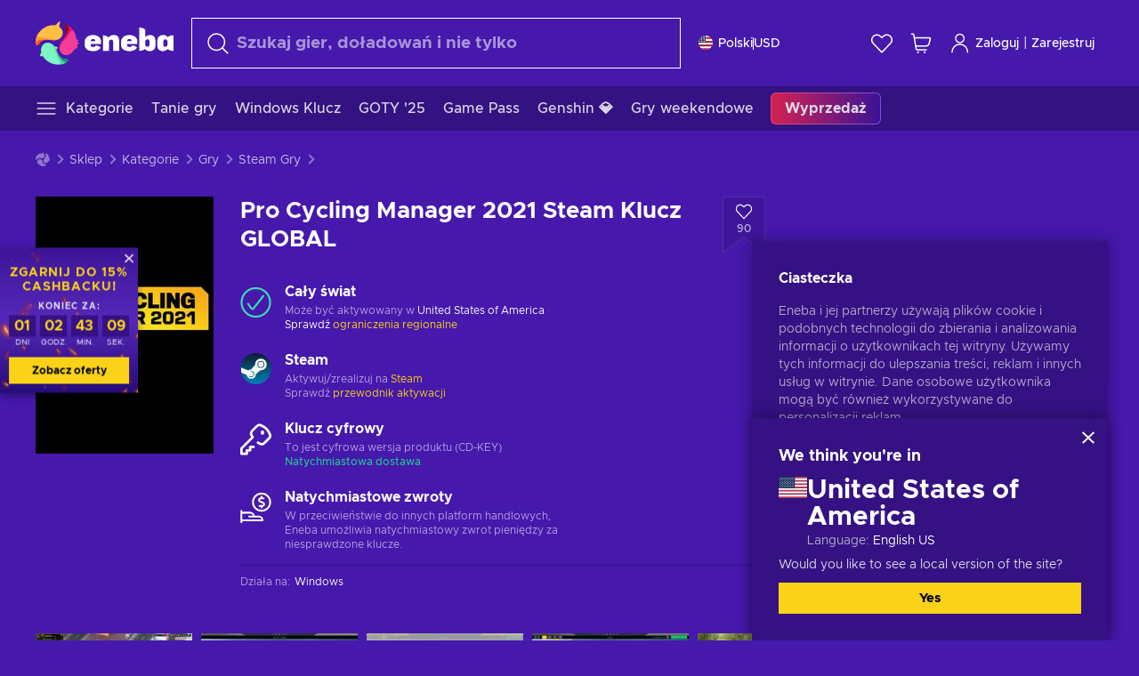

--- FILE ---
content_type: text/html; charset=utf-8
request_url: https://www.eneba.com/pl/steam-pro-cycling-manager-2021-steam-key-global/frosty-entertainment
body_size: 81853
content:
<!doctype html><html lang="pl" dir="ltr"><head><meta charset="utf-8"><link rel="preconnect" href="https://static.eneba.games" crossorigin><link rel="preconnect" href="https://static.eneba.games"><link rel="dns-prefetch" href="https://static.eneba.games"><link rel="preconnect" href="https://products.eneba.games"><link rel="dns-prefetch" href="https://products.eneba.games"><link rel="dns-prefetch" href="https://slider.eneba.games"><link rel="dns-prefetch" href="https://www.google-analytics.com"><meta name="google" content="notranslate"><meta name="viewport" content="width=device-width,initial-scale=1"><meta name="mobile-web-app-capable" content="yes"><meta name="google" content="notranslate"/><meta name="verify-paysera" content="abd02ea22772c55bec6eccf85e74b33e"><meta name="application-name" content="Eneba"><link rel="icon" href="https://static.eneba.games/favicon.ico"/><link rel="search" type="application/opensearchdescription+xml" href="https://static.eneba.games/xml/opensearch.xml" title="Eneba"><title data-rh="true">Pro Cycling Manager 2021 Steam Klucz | Kup taniej</title><meta data-rh="true" name="description" content="Pro Cycling Manager 2021 Steam Klucz | Odwiedź Eneba i zostań managerem najlepszej drużyny kolarskiej w najnowszej odsłonie serii Pro Cycling Manager!"/><meta data-rh="true" name="robots" content="nofollow, noarchive"/><meta data-rh="true" property="og:url" content="https://www.eneba.com/pl/steam-pro-cycling-manager-2021-steam-key-global/frosty-entertainment"/><meta data-rh="true" property="og:type" content="website"/><meta data-rh="true" property="og:title" content="Pro Cycling Manager 2021 Steam Klucz | Kup taniej"/><meta data-rh="true" property="og:image" content="https://imgproxy.eneba.games/WOe6bwte6XetJUQSrKvA0GTgN8mLDsToIduUn5mR02k/rs:fit:300/ar:1/czM6Ly9wcm9kdWN0/cy5lbmViYS5nYW1l/cy9wcm9kdWN0cy9r/TTY0dndwa2I4czRM/MjNNSm5Lc2V5T3Qy/S2FJOHdXcXk5cVkx/NVlSSFJ3LmpwZWc"/><meta data-rh="true" property="og:description" content="Pro Cycling Manager 2021 Steam Klucz | Odwiedź Eneba i zostań managerem najlepszej drużyny kolarskiej w najnowszej odsłonie serii Pro Cycling Manager!"/><meta data-rh="true" property="og:site_name" content="ENEBA"/><meta data-rh="true" name="twitter:card" content="summary"/><meta data-rh="true" name="twitter:url" content="https://www.eneba.com/pl/steam-pro-cycling-manager-2021-steam-key-global/frosty-entertainment"/><meta data-rh="true" name="twitter:title" content="Pro Cycling Manager 2021 Steam Klucz | Kup taniej"/><meta data-rh="true" name="twitter:description" content="Pro Cycling Manager 2021 Steam Klucz | Odwiedź Eneba i zostań managerem najlepszej drużyny kolarskiej w najnowszej odsłonie serii Pro Cycling Manager!"/><meta data-rh="true" name="twitter:image" content="https://imgproxy.eneba.games/WOe6bwte6XetJUQSrKvA0GTgN8mLDsToIduUn5mR02k/rs:fit:300/ar:1/czM6Ly9wcm9kdWN0/cy5lbmViYS5nYW1l/cy9wcm9kdWN0cy9r/TTY0dndwa2I4czRM/MjNNSm5Lc2V5T3Qy/S2FJOHdXcXk5cVkx/NVlSSFJ3LmpwZWc"/><link data-rh="true" rel="canonical" href="https://www.eneba.com/pl/steam-pro-cycling-manager-2021-steam-key-global"/><script data-rh="true" >if (typeof window.__REACT_DEVTOOLS_GLOBAL_HOOK__ === 'object'){__REACT_DEVTOOLS_GLOBAL_HOOK__.inject = function() {};}</script><script data-rh="true" >
              window.dataLayer = window.dataLayer || [];
              function gtag() {
                dataLayer.push(arguments);
              }
              gtag('js', new Date());

              gtag('config', 'G-DLP0VZCBXJ', {
                'send_page_view': false,
              });
              gtag('config', 'AW-776435804', {
                'send_page_view': false,
                'allow_enhanced_conversions':true
              });
          </script><link rel="preload" as="font" type="font/woff2" href="https://static.eneba.games/fonts/Metropolis-Regular.woff2" crossorigin="anonymous"><link rel="preload" as="font" type="font/woff2" href="https://static.eneba.games/fonts/Metropolis-Medium.woff2" crossorigin="anonymous"><link rel="preload" as="font" type="font/woff2" href="https://static.eneba.games/fonts/Metropolis-Bold.woff2" crossorigin="anonymous"><meta name="apple-mobile-web-app-title" content="ENEBA" /><meta name="apple-mobile-web-app-capable" content="yes" /><meta name="apple-mobile-web-app-status-bar-style" content="default" /><meta name="theme-color" content="#4618AC" /><link rel="apple-touch-icon" sizes="180x180" href="https://static.eneba.games/icon_180x180.672f6c42cbee6bd46d0eba6650cd7653.png" /><link rel="apple-touch-icon" sizes="167x167" href="https://static.eneba.games/icon_167x167.4362240d0b73b91cb3551521ff928b0d.png" /><link rel="apple-touch-icon" sizes="152x152" href="https://static.eneba.games/icon_152x152.a0001af37c8ce8886d1ef539a4fa08e2.png" /><link rel="apple-touch-icon" sizes="120x120" href="https://static.eneba.games/icon_120x120.c83a3ffe7453fa546c106db7ccf53a7a.png" /><link rel="manifest" href="https://static.eneba.games/manifest.f2f1353c25e30ef77915c16ceab3a558.json" /><meta name="sentry-trace" content="12f8d01d6f31d3de308a649a9d243b85-1429482309230bc1-0" /><meta name="baggage" content="sentry-environment=production,sentry-release=eneba%3Awww%401.3463.0,sentry-public_key=458d6cf95f4e4bcfb9242f27f2b7371a,sentry-trace_id=12f8d01d6f31d3de308a649a9d243b85,sentry-sampled=false,sentry-sample_rand=0.2799425022754336,sentry-sample_rate=0.05" /><link data-chunk="main" rel="stylesheet" href="https://static.eneba.games/vendors.1d27957cd668257f4539e91b4247ef.65caf43a103bad3a6ca5.css"><link data-chunk="main" rel="stylesheet" href="https://static.eneba.games/main.91d2319cfa1639e6bb14.css"><link data-chunk="containers-ProductEntryPage" rel="stylesheet" href="https://static.eneba.games/1074.b67015b682321c1a12b3.css"><link rel="preload" href="https://static.eneba.games/runtime~main.73fbc5faf2acade40619.bundle.js" as="script"><link rel="preload" href="https://static.eneba.games/vendors.0bdc9e734f251b6f249814307e9d0e.2a322708e3e1c539ca31.bundle.js" as="script"><link rel="preload" href="https://static.eneba.games/vendors.adc9e534782c7eafbcefa07a9fe969.59636e16bad25dfef614.bundle.js" as="script"><link rel="preload" href="https://static.eneba.games/vendors.895677c156297fd2b8e8821d646937.459c6843404e112e1ee2.bundle.js" as="script"><link rel="preload" href="https://static.eneba.games/vendors.ac8653e0f0e6b79c5b13044f90f5eb.306ec4ad92d99ed672a6.bundle.js" as="script"><link rel="preload" href="https://static.eneba.games/vendors.68b1bc5ffe45a88ae0aebfe27e1a17.d7f700195e9ddeeba043.bundle.js" as="script"><link rel="preload" href="https://static.eneba.games/vendors.e33ca0a509558caab68b42f328abe9.32b3a4b9bbe9dc2bc540.bundle.js" as="script"><link rel="preload" href="https://static.eneba.games/vendors.cb93912359c344966d5b2467a36dfb.577344e831f45630dd75.bundle.js" as="script"><link rel="preload" href="https://static.eneba.games/vendors.05ded5b05988b42e1bf56761ef1e73.a070d809515d4b058cae.bundle.js" as="script"><link rel="preload" href="https://static.eneba.games/vendors.f94add6f263dea1bc00b25d05e7a43.db2c699b9c8ad9c38f23.bundle.js" as="script"><link rel="preload" href="https://static.eneba.games/vendors.f2f69ffd70a45ebcfa39734af5bd5d.2f163db0fffe263e1760.bundle.js" as="script"><link rel="preload" href="https://static.eneba.games/vendors.d2b5a21e9136f91d98aa6211d6b5d8.75ea049d812d7a7bf384.bundle.js" as="script"><link rel="preload" href="https://static.eneba.games/vendors.bf9d2d1bec39bc3b4be8f4b2ae179a.074d053d5e466906f929.bundle.js" as="script"><link rel="preload" href="https://static.eneba.games/vendors.dbdfcbd9f324d9079ccda315565965.304471c2c0f9404a0468.bundle.js" as="script"><link rel="preload" href="https://static.eneba.games/vendors.31507eaa823ba1dba9f15f651c52fc.8d22d81150f99f1edc61.bundle.js" as="script"><link rel="preload" href="https://static.eneba.games/vendors.b59db18d2bc55505974de931dd02ee.8c6122cc9e81ffee00fc.bundle.js" as="script"><link rel="preload" href="https://static.eneba.games/vendors.8d2cd68d525cb01552dd1b3dc69273.cef68327dd3ce074a73b.bundle.js" as="script"><link rel="preload" href="https://static.eneba.games/vendors.e5c66962b418cb204ef3e39524268b.be6661298aaeb1173e69.bundle.js" as="script"><link rel="preload" href="https://static.eneba.games/vendors.a34975a29095eff9f85d9c5a10ca6f.ef9b22647ebac945283c.bundle.js" as="script"><link rel="preload" href="https://static.eneba.games/vendors.c796ba7dc58b8a4aaa8e92e7c408b1.9f47752e8caec617e389.bundle.js" as="script"><link rel="preload" href="https://static.eneba.games/vendors.b1ffc3347330ecdef618b11683b9f7.afd42e0faf62346b694d.bundle.js" as="script"><link rel="preload" href="https://static.eneba.games/vendors.695c8b1c015451e31464f208ef923b.8dad3803eaa436b34775.bundle.js" as="script"><link rel="preload" href="https://static.eneba.games/vendors.7b281a509020eb304bfca88c7e8e91.8df6bd7c964e53747a56.bundle.js" as="script"><link rel="preload" href="https://static.eneba.games/vendors.5b7610f189762d8d30c11a7570b1e7.be8262c5ef68d199b5e0.bundle.js" as="script"><link rel="preload" href="https://static.eneba.games/vendors.877fc37669cb9960b62ee3b97e9e47.536ec2b9d884d2e635b4.bundle.js" as="script"><link rel="preload" href="https://static.eneba.games/vendors.3ba2081c7b6cab11a57d43475a0e8d.77b497b212ebffe5d187.bundle.js" as="script"><link rel="preload" href="https://static.eneba.games/vendors.60f18575141e05d86735f0a397c1ee.de723e4b078f4f20c5f6.bundle.js" as="script"><link rel="preload" href="https://static.eneba.games/vendors.0659f7678f20e64daeac62989e42ce.ff232feb44bdc47c9bc2.bundle.js" as="script"><link rel="preload" href="https://static.eneba.games/vendors.1d27957cd668257f4539e91b4247ef.86b053ae1ece5eb03e95.bundle.js" as="script"><link rel="preload" href="https://static.eneba.games/vendors.6a5293351615f6bccd21d8e3b9c6d2.745f118ba5015d107b6a.bundle.js" as="script"><link rel="preload" href="https://static.eneba.games/vendors.44e8c6f89effbf564d6c517894785e.ef0222eab1f13047e5aa.bundle.js" as="script"><link rel="preload" href="https://static.eneba.games/vendors.ae9cc15991766766a21bfcf789c2fb.5fbeefe7e887e4323fea.bundle.js" as="script"><link rel="preload" href="https://static.eneba.games/vendors.2b01e8355ea84f5544dcf57b981a53.d3e2d68dd499e5f77b7f.bundle.js" as="script"><link rel="preload" href="https://static.eneba.games/vendors.167177d0d07cb441dac047926068f6.e1d5a9fb41a88a21803c.bundle.js" as="script"><link rel="preload" href="https://static.eneba.games/vendors.c94f9df6f3f7bc69e76a374ce4cd3e.d4d201633792fc495c88.bundle.js" as="script"><link rel="preload" href="https://static.eneba.games/vendors.dd2cbd42488ba250cce0a396ba6e25.891b9a771f343c66c613.bundle.js" as="script"><link rel="preload" href="https://static.eneba.games/vendors.851bba9f6483ea3bad7c858cf1a14d.9c6d82dc0076a7d5645f.bundle.js" as="script"><link rel="preload" href="https://static.eneba.games/vendors.f72cc4528dfb3dc64303a005b18ace.e9cf212198b76597f3f9.bundle.js" as="script"><link rel="preload" href="https://static.eneba.games/vendors.86c0a389eedd6ad1a0b88b4b0a057e.5522cf8e19d58ba533cf.bundle.js" as="script"><link rel="preload" href="https://static.eneba.games/vendors.d10156b4ca7555d6a072f0322874a5.51c179791511f129b450.bundle.js" as="script"><link rel="preload" href="https://static.eneba.games/vendors.edb29670c9b602fa063a4af5474e30.9cc7ecdf37b4c07da717.bundle.js" as="script"><link rel="preload" href="https://static.eneba.games/vendors.b140b5471558f75042af64877517cf.decf3fb7cf97a5faf4f2.bundle.js" as="script"><link rel="preload" href="https://static.eneba.games/vendors.ebb0f7a865631839241b1eb4041730.ef408b50c0b40d2fe5d1.bundle.js" as="script"><link rel="preload" href="https://static.eneba.games/vendors.854c847329bd13e1b24f71799e2ecd.2699d00a4d431e50cc08.bundle.js" as="script"><link rel="preload" href="https://static.eneba.games/vendors.d3e52473e8766b50872fdda7837462.ab03e7f6cd622af219bb.bundle.js" as="script"><link rel="preload" href="https://static.eneba.games/vendors.eb1ea2b55eb985f370e91770c7ba81.d957d6cc11103d5da21f.bundle.js" as="script"><link rel="preload" href="https://static.eneba.games/vendors.13151f94df9edba6cb5544d32ce87a.12a1e5e0d526418350f0.bundle.js" as="script"><link rel="preload" href="https://static.eneba.games/vendors.d4b24cb8c4a0a500cff4d94b6f78a1.83e699f26a7d763baab6.bundle.js" as="script"><link rel="preload" href="https://static.eneba.games/vendors.5b8d055e33663e8b1c4434d679b4b9.d352a8039d0593131acd.bundle.js" as="script"><link rel="preload" href="https://static.eneba.games/vendors.6fbeba8356101efa150fd8b8cf5ab5.89fe3e1c70a9b4fa3ff8.bundle.js" as="script"><link rel="preload" href="https://static.eneba.games/vendors.e04ff7c0e862ef625a9ca3a07707b4.ae1b43db0f5ec72cbf8d.bundle.js" as="script"><link rel="preload" href="https://static.eneba.games/vendors.b0520527274c6ad33b2f3e745149a8.71e2ead6bbbe659e5b79.bundle.js" as="script"><link rel="preload" href="https://static.eneba.games/vendors.6c0f615c2c676aaf66277de0c20f89.d315dd991b14d5f61152.bundle.js" as="script"><link rel="preload" href="https://static.eneba.games/vendors.ddc7ac163e35d2338dc0238c9c5110.38611164a1e2fd8a7a0e.bundle.js" as="script"><link rel="preload" href="https://static.eneba.games/vendors.60867c243b1ff62c878f45feb90f15.ad6c8214cd6457588b27.bundle.js" as="script"><link rel="preload" href="https://static.eneba.games/vendors.a832e7264e554fc5538e9c630edd73.050564bdefce5281225e.bundle.js" as="script"><link rel="preload" href="https://static.eneba.games/vendors.c08f69fe204dcabed60b446ccbd6c1.226edfaa537d021f8e2a.bundle.js" as="script"><link rel="preload" href="https://static.eneba.games/vendors.eeff6503137ed22fea865f0a1a4d79.8ebf8e7a18bcc0517681.bundle.js" as="script"><link rel="preload" href="https://static.eneba.games/vendors.1efad098ea1530cd7aafade0f7b632.c24129ed09dced6e1b3a.bundle.js" as="script"><link rel="preload" href="https://static.eneba.games/vendors.0094a4d11808667f055f5ce7078f94.27396d24104bbd8ca28e.bundle.js" as="script"><link rel="preload" href="https://static.eneba.games/vendors.0f1f42b162a1e9ff64e2cfb7989afe.57898e87743fd732a563.bundle.js" as="script"><link rel="preload" href="https://static.eneba.games/vendors.d549b0b24b8897813b4fe2ea29f3fb.9705a1f4da8a820d2e71.bundle.js" as="script"><link rel="preload" href="https://static.eneba.games/main.57fa7e36a1049ca4c957.bundle.js" as="script"><link rel="preload" href="https://static.eneba.games/vendors.a9dc3589b2341327b8894ecb3a09d3.fb4f2b2365a4822c6bbc.part.js" as="script"><link rel="preload" href="https://static.eneba.games/vendors.264554650f2a89241674fe11bbe112.f5babfdcdd57638f24df.part.js" as="script"><link rel="preload" href="https://static.eneba.games/vendors.0c549cea492168e11a876f383125d8.70725b5ae70159b51e0a.part.js" as="script"><link rel="preload" href="https://static.eneba.games/vendors.aa83d1b3231718024c4ed3c721e555.0e96116c1f3818149353.part.js" as="script"><link rel="preload" href="https://static.eneba.games/vendors.a3b4283cbe203b85279cd25f57bd93.1dd061590fbc511ddba7.part.js" as="script"><link rel="preload" href="https://static.eneba.games/vendors.531b1c2ae49271b483bff4d441409e.364c228b07aca0aa5bc2.part.js" as="script"><link rel="preload" href="https://static.eneba.games/vendors.3998a9d845a7bdf6ac1cd9d170172a.7508bf4e7c9065d6dc19.part.js" as="script"><link rel="preload" href="https://static.eneba.games/vendors.d38711ed819408c502ec172e3759a0.84e6b6bed3ac234f03a3.part.js" as="script"><link rel="preload" href="https://static.eneba.games/vendors.5f7800a60e7fb1d88a380641788fdd.88f1015f41655456140a.part.js" as="script"><link rel="preload" href="https://static.eneba.games/vendors.371d5dd110d616df23ccb2506e9c95.50706aceaa4946d75127.part.js" as="script"><link rel="preload" href="https://static.eneba.games/vendors.22cf6538c320de9affb8d1cd64a1d1.e5968c3a3e37b6681c6a.part.js" as="script"><link rel="preload" href="https://static.eneba.games/vendors.ed78a2cd6c7a0fa126cd756147bb03.db13ee351ad9ae4f8e31.part.js" as="script"><link rel="preload" href="https://static.eneba.games/7962.9eb1cbd0d92c64e8258c.part.js" as="script"><link rel="preload" href="https://static.eneba.games/containers-ProductEntryPage.e6bf17638349a1ba3a8e.part.js" as="script"></head><body><noscript class="noJs"><img width="33" src="https://static.eneba.games/jsEnable.svg" alt="Js disabled"/><div>If you’re seeing this message, that means <strong>JavaScript has been disabled on your browser</strong>. Please enable JS to make this app work.</div></noscript><div id="app"><header class="h2DMqW"><div class="VZWwFk"><a class="jfM2eM" title="Eneba" aria-label="Eneba" href="/pl/"><img src="https://static.eneba.games/branding/v2/logoFull.svg" alt="Eneba logo" decoding="async"/></a><form class="TbbCET" action="/pl/store/all"><div class="Rlxi49"><svg width="24" height="24" viewBox="0 0 24 24" fill="none" xmlns="http://www.w3.org/2000/svg" class="guWAyx" style="max-width:24px;min-width:24px;height:auto"><g clip-path="url(#svg-a569c57c2371d97aff5702b1d52a7c91__a)"><path d="M17 17L22.7499 22.75" stroke="currentColor" stroke-width="1.5" stroke-linecap="round" stroke-linejoin="round"></path><path d="M1 10.25C1 12.7033 1.97455 15.056 3.70926 16.7907C5.44397 18.5254 7.79675 19.5 10.25 19.5C12.7033 19.5 15.056 18.5254 16.7907 16.7907C18.5254 15.056 19.5 12.7033 19.5 10.25C19.5 7.79675 18.5254 5.44397 16.7907 3.70926C15.056 1.97455 12.7033 1 10.25 1C7.79675 1 5.44397 1.97455 3.70926 3.70926C1.97455 5.44397 1 7.79675 1 10.25Z" stroke="currentColor" stroke-width="1.5" stroke-linecap="round" stroke-linejoin="round"></path></g><defs><clipPath id="svg-a569c57c2371d97aff5702b1d52a7c91__a"><rect width="24" height="24" fill="white"></rect></clipPath></defs></svg><div class="STlYg7"><input type="search" name="text" aria-label="Szukaj" placeholder="Szukaj gier, doładowań i nie tylko" autoComplete="off" class="s0H2qC" autoCorrect="off" value=""/><button type="button" class="LmQc_n UcppOh" aria-label="Wyczyść tekst wyszukiwania" title="Wyczyść tekst wyszukiwania" aria-hidden="true"><svg xmlns="http://www.w3.org/2000/svg" width="14" height="14" viewBox="0 0 14 14" class="" style="max-width:16px;min-width:16px;height:auto"><path fill="currentColor" fill-rule="evenodd" d="M14 1.67L12.59.31 7 5.69 1.41.31 0 1.67l5.59 5.37L0 12.42l1.41 1.36L7 8.4l5.59 5.38L14 12.42 8.41 7.04z"></path></svg></button></div><div class="Knzg75"><button type="button" aria-label="Zamknij" class="vtctpJ"><svg xmlns="http://www.w3.org/2000/svg" width="14" height="14" viewBox="0 0 14 14" class="" style="max-width:16px;min-width:16px;height:auto"><path fill="currentColor" fill-rule="evenodd" d="M14 1.67L12.59.31 7 5.69 1.41.31 0 1.67l5.59 5.37L0 12.42l1.41 1.36L7 8.4l5.59 5.38L14 12.42 8.41 7.04z"></path></svg></button></div></div></form><div class="CjrngX"><button class="IrsXHn P9RW96 w6wAha" title="Ustawienia" aria-label="Ustawienia" type="button"><span><span class="W_jtsk"><img src="https://static.eneba.games/flags/lang/v2/united_states.svg" alt="united_states" height="16" width="16"/></span></span><span><span class="CWVp7R"><span>Polski</span><span class="E2fm8y"></span><span class="hpg3x5">USD</span></span></span></button></div><div class="AD7rWk"><a class="Cm8Xkx" aria-label="Lista życzeń" title="Lista życzeń" href="/pl/favorites/wishlist"><svg viewBox="0 0 24 24" height="24" width="24" xmlns="http://www.w3.org/2000/svg" stroke-width="1.5" class="" style="max-width:24px;min-width:24px;height:auto"><path d="M12,21.844l-9.588-10A5.672,5.672,0,0,1,1.349,5.293h0a5.673,5.673,0,0,1,9.085-1.474L12,5.384l1.566-1.565a5.673,5.673,0,0,1,9.085,1.474h0a5.673,5.673,0,0,1-1.062,6.548Z" fill="none" stroke="currentColor" stroke-linecap="round" stroke-linejoin="round"></path></svg></a></div><div class="Ycu3Cv"><div class="FPzK0g"><button type="button" class="HWYfxM" aria-label="Mój koszyk" title="Mój koszyk"><svg width="16" height="16" viewBox="0 0 16 16" fill="none" xmlns="http://www.w3.org/2000/svg" class="" style="max-width:24px;min-width:24px;height:auto"><path d="M12 12.7499H5.386C5.1498 12.75 4.9212 12.6664 4.74067 12.5139C4.5602 12.3615 4.43953 12.1502 4.4 11.9173L2.642 1.58395C2.60233 1.35119 2.4816 1.13996 2.30113 0.987686C2.12067 0.835406 1.89213 0.7519 1.656 0.751953H1" stroke="currentColor" stroke-linecap="round" stroke-linejoin="round"></path><path d="M10.75 14.75C10.8881 14.75 11 14.6381 11 14.5C11 14.3619 10.8881 14.25 10.75 14.25" stroke="currentColor"></path><path d="M10.75 14.75C10.6119 14.75 10.5 14.6381 10.5 14.5C10.5 14.3619 10.6119 14.25 10.75 14.25" stroke="currentColor"></path><path d="M5.75 14.75C5.88807 14.75 6 14.6381 6 14.5C6 14.3619 5.88807 14.25 5.75 14.25" stroke="currentColor"></path><path d="M5.75 14.75C5.61193 14.75 5.5 14.6381 5.5 14.5C5.5 14.3619 5.61193 14.25 5.75 14.25" stroke="currentColor"></path><path d="M4.03141 9.75007H12.0787C12.5247 9.75001 12.9578 9.60094 13.3093 9.32647C13.6608 9.05207 13.9105 8.66801 14.0187 8.23541L14.9854 4.36873C15.0038 4.29499 15.0052 4.21802 14.9895 4.14366C14.9737 4.0693 14.9412 3.99952 14.8944 3.93961C14.8476 3.87971 14.7878 3.83126 14.7194 3.79795C14.6511 3.76465 14.5761 3.74736 14.5001 3.7474H3.01075" stroke="currentColor" stroke-linecap="round" stroke-linejoin="round"></path></svg></button></div></div><div class="CnCqo4"><div class="IdNVkT"><div class="LK3Lbs"><button type="button" class="SswY4b" aria-label="Zaloguj"><svg xmlns="http://www.w3.org/2000/svg" fill="none" viewBox="0 0 24 25" class="akLLQR" style="max-width:24px;min-width:24px;height:auto"><path fill="currentColor" fill-rule="evenodd" d="M11.667 1.75a5.417 5.417 0 1 0 0 10.834 5.417 5.417 0 0 0 0-10.834Zm-2.77 2.647a3.917 3.917 0 1 1 5.54 5.54 3.917 3.917 0 0 1-5.54-5.54ZM6.07 16.902A7.917 7.917 0 0 1 19.583 22.5a.75.75 0 0 0 1.5 0 9.417 9.417 0 1 0-18.833 0 .75.75 0 0 0 1.5 0c0-2.1.834-4.113 2.319-5.598Z" clip-rule="evenodd"></path></svg></button><button type="button" class="WCOJA9 i6JfOD"></button><div class="pbTbh2 i6JfOD dZDP_j OA_icT"><div class="VR8IOr"><div class="q53Fz_"><a href="https://my.eneba.com/pl/login?ref=%2Fpl%2Fsteam-pro-cycling-manager-2021-steam-key-global%2Ffrosty-entertainment" class="IE00Tb" rel="noopener nofollow">Zaloguj</a><a href="https://my.eneba.com/pl/registration?ref=%2Fpl%2Fsteam-pro-cycling-manager-2021-steam-key-global%2Ffrosty-entertainment" class="DZjdut" rel="noopener nofollow">Zarejestruj</a></div><button class="si6gif W2PhV9" aria-label="Zamknij" type="button"><span><span><svg xmlns="http://www.w3.org/2000/svg" width="14" height="14" viewBox="0 0 14 14" class="" style="max-width:14px;min-width:14px;height:auto"><path fill="currentColor" fill-rule="evenodd" d="M14 1.67L12.59.31 7 5.69 1.41.31 0 1.67l5.59 5.37L0 12.42l1.41 1.36L7 8.4l5.59 5.38L14 12.42 8.41 7.04z"></path></svg></span></span></button></div><ul class="H4JCDf"></ul></div></div><a href="https://my.eneba.com/pl/login?ref=%2Fpl%2Fsteam-pro-cycling-manager-2021-steam-key-global%2Ffrosty-entertainment" class="M4h6iN" rel="noopener nofollow"><svg xmlns="http://www.w3.org/2000/svg" fill="none" viewBox="0 0 24 25" class="" style="max-width:24px;min-width:24px;height:auto"><path fill="currentColor" fill-rule="evenodd" d="M11.667 1.75a5.417 5.417 0 1 0 0 10.834 5.417 5.417 0 0 0 0-10.834Zm-2.77 2.647a3.917 3.917 0 1 1 5.54 5.54 3.917 3.917 0 0 1-5.54-5.54ZM6.07 16.902A7.917 7.917 0 0 1 19.583 22.5a.75.75 0 0 0 1.5 0 9.417 9.417 0 1 0-18.833 0 .75.75 0 0 0 1.5 0c0-2.1.834-4.113 2.319-5.598Z" clip-rule="evenodd"></path></svg>Zaloguj</a><span class="QVYEXB"> | </span><a href="https://my.eneba.com/pl/registration?ref=%2Fpl%2Fsteam-pro-cycling-manager-2021-steam-key-global%2Ffrosty-entertainment" class="M4h6iN" rel="noopener nofollow">Zarejestruj</a></div></div></div><button type="button" class="cYd4I9" aria-label="Menu"><span class="EYZpnJ"></span></button><div class="BEd3lu"><nav class="JjgYZ4"><ul class="osK4dT d3kAJw P8rtGW l0hbuc"><li class="MPoNoS d3kAJw wntHyQ"><a class="CXBJWf d3kAJw wntHyQ fmzLYJ" href="/pl/store/all"><svg viewBox="0 0 24 24" height="24" width="24" xmlns="http://www.w3.org/2000/svg" stroke-width="1.5" class="KcSglD" style="max-width:24px;min-width:24px;height:auto"><path d="M2.25 18.003L21.75 18.003" fill="none" stroke="currentColor" stroke-linecap="round" stroke-linejoin="round"></path><path d="M2.25 12.003L21.75 12.003" fill="none" stroke="currentColor" stroke-linecap="round" stroke-linejoin="round"></path><path d="M2.25 6.003L21.75 6.003" fill="none" stroke="currentColor" stroke-linecap="round" stroke-linejoin="round"></path></svg><span>Kategorie</span></a></li><li class="MPoNoS d3kAJw"><a class="CXBJWf d3kAJw fmzLYJ" href="/pl/promo/cheap-games?itm_source=eneba&amp;itm_medium=navigation&amp;itm_campaign=cheap_games"><span>Tanie gry</span></a></li><li class="MPoNoS d3kAJw"><a class="CXBJWf d3kAJw fmzLYJ" href="/pl/store/windows-keys?itm_source=eneba&amp;itm_medium=navigation&amp;itm_campaign=windows"><span>Windows Klucz</span></a></li><li class="MPoNoS d3kAJw"><a class="CXBJWf d3kAJw fmzLYJ" href="/pl/promo/game-awards-2025?itm_source=eneba&amp;itm_medium=navigation&amp;itm_campaign=game_awards_25"><span>GOTY &#x27;25</span></a></li><li class="MPoNoS d3kAJw"><a class="CXBJWf d3kAJw fmzLYJ" href="/pl/store/xbox-game-pass?itm_source=eneba&amp;itm_medium=navigation&amp;itm_campaign=xbox_game_pass"><span>Game Pass</span></a></li><li class="MPoNoS d3kAJw"><a class="CXBJWf d3kAJw fmzLYJ" href="/pl/top-up-genshin-impact-genesis-crystals-global?itm_source=eneba&amp;itm_medium=navigation&amp;itm_campaign=Genshin_Impact"><span>Genshin 💎</span></a></li><li class="MPoNoS d3kAJw"><a class="CXBJWf d3kAJw fmzLYJ" href="/pl/promo/weekend-games?itm_source=eneba&amp;itm_medium=navigation&amp;itm_campaign=weekend_games"><span>Gry weekendowe</span></a></li><li class="MPoNoS d3kAJw"><a class="CXBJWf d3kAJw l_MeyN fmzLYJ" href="/pl/sales/january-savings-sale?itm_source=eneba&amp;itm_medium=navigation&amp;itm_campaign=january_sale_2026"><span>Wyprzedaż</span></a></li></ul></nav></div></header><main class="YGeqb0 ECidMT"><div class="dMZWSu"><div class="xrzbGC"><div class="YJkwuG"><ul class="G2NugX lhwX_J" itemscope="" itemType="https://schema.org/BreadcrumbList"><li><a class="EEByYe" title="Eneba" href="/pl/"><svg xmlns="http://www.w3.org/2000/svg" viewBox="0 0 69 69" class="" style="max-width:16px;min-width:16px;height:auto"><path fill="#fdbf45" d="M42.8 14.1c-1.2-2.4-3-4.4-5.3-5.7.1-.2.2-.3.3-.5.5-.5.6-1.2.4-1.8-.1-.5 0-1 .3-1.3.3-.4.4-.9.3-1.4-.1-.3 0-.6.1-.9.3-.7.7-1.8-.1-2.3-.9-.5-2.2.7-2.7 1.7-.2.3-.4.6-.8.7-.7.3-1.2.8-1.4 1.5-.1.4-.4.8-.9 1-.6.2-1 .7-1.3 1.2-4.8-.7-9.6-.1-14 1.8-5.1 2.1-9.5 5.5-12.8 9.8C1.6 22.8-.2 28.7 0 34.7c0 4 3.5 5.1 5.3 1.6 2.9-5.9 10.3-8.2 18.7-6.9.5.1.9.1 1.4.2 3 .6 6.2.6 9.2-.3 2.4-.7 4.5-2 6.2-3.8 1.5-1.6 2.5-3.5 2.9-5.6.3-1.9 0-4-.9-5.8z"></path><path fill="#f33d96" d="M66.1 33.2c3.7-2.8 3.2-4.5-.5-4.8-.3-3.2-1-6.3-2.3-9.3-2.4-5.5-6.6-10-11.9-12.8-3.4-2-6.2.5-4 3.8 3.4 5.1 2.2 12.1-2.4 18.3-.6.8-1.2 1.6-1.9 2.3-2.1 2.3-3.6 5.1-4.4 8.1-.6 2.4-.6 4.9.2 7.2.6 2.1 1.8 3.9 3.4 5.3 1.5 1.3 3.5 2.1 5.5 2.2 4.5.2 8.9-1.7 11.9-5.2.8-.9 1.5-1.8 2.1-2.8.2-.3.4-.5.7-.7 6.4-3.8 7.1-5.9 3.1-6.3 5.5-3.4 5.4-5.2.5-5.3z"></path><path fill="#7ef4c3" d="M49 59.5c-6.5.4-12.1-4.6-15.2-12.4-.2-.5-.4-1.1-.6-1.6L33 45c2.2-1.6 2.9-2.9 2.2-3.8-.6-.8-2.2-1.2-5-1.4a14.39 14.39 0 00-8.3-5.7c-2.1-.5-4.3-.4-6.3.4-1.9.7-3.6 1.9-4.7 3.6-2.3 3.4-2.9 7.7-1.8 11.6-1.6 2.2-2.3 3.8-2.1 4.7.2 1.1 1.7 1.3 4.4.6a29.29 29.29 0 0021.7 13.7c6 .6 12-.8 17.1-4h-.1.1c3.5-1.8 2.7-5.5-1.2-5.2z"></path></svg></a></li><li itemProp="itemListElement" itemscope="" itemType="https://schema.org/ListItem"><a href="/pl/store/all">Sklep</a><meta itemscope="" itemType="https://schema.org/WebPage" itemProp="item" itemID="/pl/store/all" content="Sklep"/><meta itemProp="name" content="Sklep"/><meta itemProp="position" content="1"/></li><li itemProp="itemListElement" itemscope="" itemType="https://schema.org/ListItem"><a href="/pl/store/all">Kategorie</a><meta itemscope="" itemType="https://schema.org/WebPage" itemProp="item" itemID="/pl/store/all" content="Kategorie"/><meta itemProp="name" content="Kategorie"/><meta itemProp="position" content="2"/></li><li itemProp="itemListElement" itemscope="" itemType="https://schema.org/ListItem"><a href="/pl/store/games">Gry</a><meta itemscope="" itemType="https://schema.org/WebPage" itemProp="item" itemID="/pl/store/games" content="Gry"/><meta itemProp="name" content="Gry"/><meta itemProp="position" content="3"/></li><li itemProp="itemListElement" itemscope="" itemType="https://schema.org/ListItem"><a href="/pl/store/steam-games">Steam Gry</a><meta itemscope="" itemType="https://schema.org/WebPage" itemProp="item" itemID="/pl/store/steam-games" content="Steam Gry"/><meta itemProp="name" content="Steam Gry"/><meta itemProp="position" content="4"/></li><li itemProp="itemListElement" itemscope="" itemType="https://schema.org/ListItem">Pro Cycling Manager 2021 Steam Klucz GLOBAL<meta itemProp="name" content="Pro Cycling Manager 2021 Steam Klucz GLOBAL"/><meta itemProp="position" content="5"/></li></ul></div><div class="O8Oi6F"><div class="vOtMzl"><div class="NmLtpe"><picture><source media="(max-width: 930px)" srcSet="https://imgproxy.eneba.games/ZPE4jmXaP0pf5rQJk93yRU9RHRNf0N7GlQOPdRHMRVM/rs:fit:72/ar:1/czM6Ly9wcm9kdWN0/cy5lbmViYS5nYW1l/cy9wcm9kdWN0cy9r/TTY0dndwa2I4czRM/MjNNSm5Lc2V5T3Qy/S2FJOHdXcXk5cVkx/NVlSSFJ3LmpwZWc 1x, https://imgproxy.eneba.games/GFQ6zR7Gwab3jhkGhyJF5HAhGsfiWLXeyZNRzNCjoLo/rs:fit:144/ar:1/czM6Ly9wcm9kdWN0/cy5lbmViYS5nYW1l/cy9wcm9kdWN0cy9r/TTY0dndwa2I4czRM/MjNNSm5Lc2V5T3Qy/S2FJOHdXcXk5cVkx/NVlSSFJ3LmpwZWc 2x"/><source media="(min-width: 931px)" srcSet="https://imgproxy.eneba.games/WOe6bwte6XetJUQSrKvA0GTgN8mLDsToIduUn5mR02k/rs:fit:300/ar:1/czM6Ly9wcm9kdWN0/cy5lbmViYS5nYW1l/cy9wcm9kdWN0cy9r/TTY0dndwa2I4czRM/MjNNSm5Lc2V5T3Qy/S2FJOHdXcXk5cVkx/NVlSSFJ3LmpwZWc 1x, https://imgproxy.eneba.games/Q7iOC1z9Piw2c0sfWclo65eWH3hCD5mLAztO51t77TY/rs:fit:600/ar:1/czM6Ly9wcm9kdWN0/cy5lbmViYS5nYW1l/cy9wcm9kdWN0cy9r/TTY0dndwa2I4czRM/MjNNSm5Lc2V5T3Qy/S2FJOHdXcXk5cVkx/NVlSSFJ3LmpwZWc 2x"/><img src="https://imgproxy.eneba.games/WOe6bwte6XetJUQSrKvA0GTgN8mLDsToIduUn5mR02k/rs:fit:300/ar:1/czM6Ly9wcm9kdWN0/cy5lbmViYS5nYW1l/cy9wcm9kdWN0cy9r/TTY0dndwa2I4czRM/MjNNSm5Lc2V5T3Qy/S2FJOHdXcXk5cVkx/NVlSSFJ3LmpwZWc" draggable="false" decoding="async" srcSet="https://imgproxy.eneba.games/WOe6bwte6XetJUQSrKvA0GTgN8mLDsToIduUn5mR02k/rs:fit:300/ar:1/czM6Ly9wcm9kdWN0/cy5lbmViYS5nYW1l/cy9wcm9kdWN0cy9r/TTY0dndwa2I4czRM/MjNNSm5Lc2V5T3Qy/S2FJOHdXcXk5cVkx/NVlSSFJ3LmpwZWc 1x, https://imgproxy.eneba.games/Q7iOC1z9Piw2c0sfWclo65eWH3hCD5mLAztO51t77TY/rs:fit:600/ar:1/czM6Ly9wcm9kdWN0/cy5lbmViYS5nYW1l/cy9wcm9kdWN0cy9r/TTY0dndwa2I4czRM/MjNNSm5Lc2V5T3Qy/S2FJOHdXcXk5cVkx/NVlSSFJ3LmpwZWc 2x" alt="Pro Cycling Manager 2021 Steam Klucz GLOBAL" class="sOc4ri"/></picture></div><div class="bTeeEr"><div class="WYO9Uq"><div><div class="iS82Wi"><span><h1 class="C68dpx">Pro Cycling Manager 2021 Steam Klucz GLOBAL</h1></span></div></div><div class="dPzCej"><span class="KNCVaE"><button class="jTNWAp EB155Z" disabled="" aria-label="Dodaj do listy życzeń - Pro Cycling Manager 2021 Steam Klucz GLOBAL" type="button"><span><span class="YEyK6U"><svg xmlns="http://www.w3.org/2000/svg" fill="none" viewBox="0 0 48 64" width="4.8em"><mask id="b420f7127dd971eda66fe536093197e2__a" fill="currentColor"><path fill-rule="evenodd" d="M48 0H0v64l24-17.87L48 64V0Z" clip-rule="evenodd"></path></mask><path fill="currentColor" fill-rule="evenodd" d="M48 0H0v64l24-17.87L48 64V0Z" clip-rule="evenodd" class="P14KYS"></path><path fill="currentColor" d="M0 0v-1h-1v1h1Zm48 0h1v-1h-1v1ZM0 64h-1v2l1.6-1.2L0 64Zm24-17.87.6-.8-.6-.44-.6.44.6.8ZM48 64l-.6.8L49 66v-2h-1ZM0 1h48v-2H0v2Zm1 63V0h-2v64h2Zm-.4.8 24-17.86-1.2-1.6-24 17.86 1.2 1.6Zm22.8-17.86 24 17.86 1.2-1.6-24-17.87-1.2 1.6ZM47 0v64h2V0h-2Z" mask="url(#b420f7127dd971eda66fe536093197e2__a)" class="xNZEk7"></path></svg><span class="d5vErR"><svg xmlns="http://www.w3.org/2000/svg" width="32" height="32" viewBox="0 0 32 32" class="QZYzul" style="max-width:2.4em;min-width:2.4em;height:auto"><path fill="currentColor" d="M16 32c-4.27 0-8.3-1.66-11.31-4.69A15.96 15.96 0 0 1 2.46 7.48a16.06 16.06 0 0 1 6.38-5.8l1.35 2.69A13.04 13.04 0 0 0 3 16c0 7.17 5.83 13 13 13a13.01 13.01 0 0 0 5.81-24.63l1.35-2.68A16.05 16.05 0 0 1 32 16c0 4.27-1.66 8.3-4.69 11.31S20.27 32 16 32z"></path></svg></span></span></span></button></span></div></div></div><div class="nGgCiK"></div><div class="GgpGuW"><div class="inMrwE"><div class="dw8h15 trustpilot-widget" data-locale="pl" data-template-id="5419b732fbfb950b10de65e5" data-businessunit-id="5bb45f34e5793500017408eb" data-style-height="24px" data-style-width="100%" data-theme="dark" data-review-languages="pl" data-stars="4,5"><a href="https://www.trustpilot.com/review/eneba.com" target="_blank" rel="noreferrer noopener nofollow" aria-label="Trustpilot"></a></div></div></div><div class="nt5C9V"><div class="gvedIS"><div class="bYSjL9" style="min-height:150px"></div><div class="bYSjL9" style="min-height:150px"></div></div></div><div class="WrWz9A"><div class="nrgPka"><ul class="nXeJ04"><li><svg xmlns="http://www.w3.org/2000/svg" fill="none" viewBox="0 0 24 24" class="mj6tQW ZKeeyB" style="max-width:35px;min-width:35px;height:auto"><path fill="currentColor" fill-rule="evenodd" d="M12 .25a11.75 11.75 0 1 0 0 23.5 11.75 11.75 0 0 0 0-23.5Zm-7.25 4.5a10.25 10.25 0 1 1 14.5 14.5 10.25 10.25 0 0 1-14.5-14.5Zm13.7 2.66a.75.75 0 0 0-1.17-.93l-7.67 9.7v.01a.28.28 0 0 1-.46-.01v-.02l-2.4-3.4a.75.75 0 0 0-1.23.87l2.4 3.4a1.78 1.78 0 0 0 2.87.08l7.67-9.7Z" clip-rule="evenodd"></path></svg><div><strong class="cEhl9f">Cały świat</strong><span class="Xf_hVy">Może być aktywowany w <span>Stany Zjednoczone Ameryki</span></span><div class="Xf_hVy"><span class="bUVMYP">Sprawdź <button type="button" class="link"> ograniczenia regionalne </button></span></div></div></li><li><a class="mj6tQW" aria-label="Wczytaj więcej - Steam" href="/pl/store?drms[]=steam"><img src="https://products.eneba.games/drms/v1/steam.svg" width="35px" alt="Steam"/></a><div><strong class="cEhl9f">Steam</strong><span class="Xf_hVy">Aktywuj/zrealizuj na <a href="https://store.steampowered.com/login" class="link" rel="noreferrer noopener nofollow" target="_blank">Steam</a><br/>Sprawdź <a href="/pl/support/article/steam-game-key-activation"> przewodnik aktywacji </a></span></div></li><li><svg xmlns="http://www.w3.org/2000/svg" width="42" height="41.99" viewBox="0 0 42 41.99" class="mj6tQW" style="max-width:35px;min-width:35px;height:auto"><ellipse cx="2.46" cy="2.95" rx="2.46" ry="2.95" fill="currentColor" transform="translate(27.52 8.85)"></ellipse><path d="M41.55 13.6a23.93 23.93 0 00-5.16-8.1A23.38 23.38 0 0028.33.42a6.6 6.6 0 00-7 1.49L14.9 8.33a6.57 6.57 0 00-1.37 7.28c.34.76.7 1.5 1.1 2.22L.48 31.97A1.64 1.64 0 000 33.13v7.22A1.64 1.64 0 001.64 42h7.22a1.64 1.64 0 001.64-1.64V37.4h2.95a1.64 1.64 0 001.64-1.65V32.8h2.96a1.64 1.64 0 100-3.28h-4.6a1.64 1.64 0 00-1.64 1.64v2.95H8.86a1.64 1.64 0 00-1.64 1.65v2.95H3.28v-4.9l14.55-14.55a1.64 1.64 0 00.24-2.01 26.55 26.55 0 01-1.55-2.98 3.27 3.27 0 01.69-3.62l6.44-6.4a3.31 3.31 0 013.5-.75 20.09 20.09 0 016.92 4.32 20.64 20.64 0 014.42 6.99 3.26 3.26 0 01-.73 3.5l-6.52 6.49a3.3 3.3 0 01-3.61.7 21.3 21.3 0 01-2.96-1.51 1.64 1.64 0 00-1.71 2.8 24.59 24.59 0 003.4 1.74 6.58 6.58 0 007.2-1.4l6.51-6.5a6.54 6.54 0 001.48-7.02z" fill="currentColor"></path></svg><div><strong class="cEhl9f">Klucz cyfrowy</strong><span class="Xf_hVy">To jest cyfrowa wersja produktu (CD-KEY)</span><span class="Xf_hVy H7kSLu">Natychmiastowa dostawa</span></div></li><li><svg fill="none" xmlns="http://www.w3.org/2000/svg" viewBox="0 0 26 26" class="mj6tQW" style="max-width:35px;min-width:35px;height:auto"><path d="M1 15.399v9.6M1 23.399h17.599a3.2 3.2 0 0 0-3.2-3.2h-4a3.2 3.2 0 0 0-3.2-3.2H1M7.4 20.198h4M19.508 4.978h-2.315a1.483 1.483 0 0 0-1.525 1.44 1.44 1.44 0 0 0 .96 1.334l2.346.896a1.44 1.44 0 0 1 .96 1.333 1.483 1.483 0 0 1-1.525 1.44h-2.314M17.8 4.979V3.667M17.8 12.733V11.42" stroke="currentColor" stroke-width="1.5" stroke-linecap="round" stroke-linejoin="round"></path><path d="M10.6 8.2a7.2 7.2 0 1 0 14.4 0 7.2 7.2 0 0 0-14.4 0Z" stroke="currentColor" stroke-width="1.5" stroke-linecap="round" stroke-linejoin="round"></path></svg><div><strong><span class="cEhl9f">Natychmiastowe zwroty</span></strong><span class="Xf_hVy PvQayo">W przeciwieństwie do innych platform handlowych, Eneba umożliwia natychmiastowy zwrot pieniędzy za niesprawdzone klucze.</span></div></li></ul><div class="onFZLe bqzI9h"><div class="Xf_hVy">Działa na<!-- -->:</div><ul class="oBo9oN"><li>Windows</li></ul></div></div></div><div class="HQ5XDh"><div class="EOzDhe"><div class="kDqEgY"><div class="GW2G8j"><button type="button" class="uGtWK4"><img alt="Pro Cycling Manager 2021 Steam Klucz GLOBAL" src="https://imgproxy.eneba.games/6E-0QKc00AHZX4JNXHlsrQxvilKXIv5ctxx-h3YUMyc/rs:fit:175/ar:1/czM6Ly9wcm9kdWN0/cy5lbmViYS5nYW1l/cy9wcm9kdWN0cy9V/R1haNjQ0VVg1NDkt/NE12aEFUM2RDRWxQ/VTEzTms0N0NzR1dX/RDVwREMwLmpwZWc" srcSet="https://imgproxy.eneba.games/6E-0QKc00AHZX4JNXHlsrQxvilKXIv5ctxx-h3YUMyc/rs:fit:175/ar:1/czM6Ly9wcm9kdWN0/cy5lbmViYS5nYW1l/cy9wcm9kdWN0cy9V/R1haNjQ0VVg1NDkt/NE12aEFUM2RDRWxQ/VTEzTms0N0NzR1dX/RDVwREMwLmpwZWc 1x, https://imgproxy.eneba.games/pgMUpDiSyZkwXfq6BrQKW3guDOY090vAqEno1bi5vS8/rs:fit:350/ar:1/czM6Ly9wcm9kdWN0/cy5lbmViYS5nYW1l/cy9wcm9kdWN0cy9V/R1haNjQ0VVg1NDkt/NE12aEFUM2RDRWxQ/VTEzTms0N0NzR1dX/RDVwREMwLmpwZWc 2x" decoding="async"/></button></div></div><div class="kDqEgY"><div class="GW2G8j"><button type="button" class="uGtWK4"><img alt="Pro Cycling Manager 2021 Steam Klucz GLOBAL" src="https://imgproxy.eneba.games/OIS7z7-kINNL6P0iuyHmPYGZLAOeE6CeLYzkgAmqmgs/rs:fit:175/ar:1/czM6Ly9wcm9kdWN0/cy5lbmViYS5nYW1l/cy9wcm9kdWN0cy9N/djNJVGRNTXAwZ0FJ/VEVlWEl6VGlHN19C/cC1iU1M3TlBralF2/MnpYZk9nLmpwZWc" srcSet="https://imgproxy.eneba.games/OIS7z7-kINNL6P0iuyHmPYGZLAOeE6CeLYzkgAmqmgs/rs:fit:175/ar:1/czM6Ly9wcm9kdWN0/cy5lbmViYS5nYW1l/cy9wcm9kdWN0cy9N/djNJVGRNTXAwZ0FJ/VEVlWEl6VGlHN19C/cC1iU1M3TlBralF2/MnpYZk9nLmpwZWc 1x, https://imgproxy.eneba.games/X_sLSd2rcbIalkEbr6zCtkTsH84UmTEPd4XmEZ0GQUM/rs:fit:350/ar:1/czM6Ly9wcm9kdWN0/cy5lbmViYS5nYW1l/cy9wcm9kdWN0cy9N/djNJVGRNTXAwZ0FJ/VEVlWEl6VGlHN19C/cC1iU1M3TlBralF2/MnpYZk9nLmpwZWc 2x" decoding="async"/></button></div></div><div class="kDqEgY"><div class="GW2G8j"><button type="button" class="uGtWK4"><img alt="Buy Pro Cycling Manager 2021 Steam Klucz GLOBAL" src="https://imgproxy.eneba.games/7dwNLbkLBzckAAekCakjPe8W4HpHYvPIRoCgoBP3RdU/rs:fit:175/ar:1/czM6Ly9wcm9kdWN0/cy5lbmViYS5nYW1l/cy9wcm9kdWN0cy9C/VlgycW5UVl9IRGZx/NW9CaHVOUW5HZGZr/SlNqb09TX19JR250/am1WTnpnLmpwZWc" srcSet="https://imgproxy.eneba.games/7dwNLbkLBzckAAekCakjPe8W4HpHYvPIRoCgoBP3RdU/rs:fit:175/ar:1/czM6Ly9wcm9kdWN0/cy5lbmViYS5nYW1l/cy9wcm9kdWN0cy9C/VlgycW5UVl9IRGZx/NW9CaHVOUW5HZGZr/SlNqb09TX19JR250/am1WTnpnLmpwZWc 1x, https://imgproxy.eneba.games/iPHNGfI7PGo0bm77k9pnDdruWn-V8ia8qN9mj18oBKU/rs:fit:350/ar:1/czM6Ly9wcm9kdWN0/cy5lbmViYS5nYW1l/cy9wcm9kdWN0cy9C/VlgycW5UVl9IRGZx/NW9CaHVOUW5HZGZr/SlNqb09TX19JR250/am1WTnpnLmpwZWc 2x" decoding="async"/></button></div></div><div class="kDqEgY"><div class="GW2G8j"><button type="button" class="uGtWK4"><img alt="Pro Cycling Manager 2021 Steam Klucz GLOBAL for sale" src="https://imgproxy.eneba.games/j1Yr-BMqNIVnX7fcrBeHio88XS2JVOIbiGExS1p1DT0/rs:fit:175/ar:1/czM6Ly9wcm9kdWN0/cy5lbmViYS5nYW1l/cy9wcm9kdWN0cy96/YnAwZDRoNWFpX2J2/aFl0aUlJNGZoaVp2/ak96NTJNajAyTkk4/UEJMZHFFLmpwZWc" srcSet="https://imgproxy.eneba.games/j1Yr-BMqNIVnX7fcrBeHio88XS2JVOIbiGExS1p1DT0/rs:fit:175/ar:1/czM6Ly9wcm9kdWN0/cy5lbmViYS5nYW1l/cy9wcm9kdWN0cy96/YnAwZDRoNWFpX2J2/aFl0aUlJNGZoaVp2/ak96NTJNajAyTkk4/UEJMZHFFLmpwZWc 1x, https://imgproxy.eneba.games/alpQXrHfTTbASbve1kKx9_OQffLB5nbTIV8lAe7KFJs/rs:fit:350/ar:1/czM6Ly9wcm9kdWN0/cy5lbmViYS5nYW1l/cy9wcm9kdWN0cy96/YnAwZDRoNWFpX2J2/aFl0aUlJNGZoaVp2/ak96NTJNajAyTkk4/UEJMZHFFLmpwZWc 2x" decoding="async"/></button></div></div><div class="kDqEgY"><div class="GW2G8j"><button type="button" class="uGtWK4"><img alt="Get Pro Cycling Manager 2021 Steam Klucz GLOBAL" src="https://imgproxy.eneba.games/iHPfYlsogX84SeseeW0pQdLdWtwhbJr9lt8MW0S6qCI/rs:fit:175/ar:1/czM6Ly9wcm9kdWN0/cy5lbmViYS5nYW1l/cy9wcm9kdWN0cy9r/NC10dHRwZkw0cl8w/SXNScWo0eHRQVWJQ/NUZ3SlpCMHNIa2xr/Ym9vMkpvLmpwZWc" srcSet="https://imgproxy.eneba.games/iHPfYlsogX84SeseeW0pQdLdWtwhbJr9lt8MW0S6qCI/rs:fit:175/ar:1/czM6Ly9wcm9kdWN0/cy5lbmViYS5nYW1l/cy9wcm9kdWN0cy9r/NC10dHRwZkw0cl8w/SXNScWo0eHRQVWJQ/NUZ3SlpCMHNIa2xr/Ym9vMkpvLmpwZWc 1x, https://imgproxy.eneba.games/H8HegAj4gmxXv07ZI98h-VlbjTHwDyC9uyG64MpImfs/rs:fit:350/ar:1/czM6Ly9wcm9kdWN0/cy5lbmViYS5nYW1l/cy9wcm9kdWN0cy9r/NC10dHRwZkw0cl8w/SXNScWo0eHRQVWJQ/NUZ3SlpCMHNIa2xr/Ym9vMkpvLmpwZWc 2x" decoding="async"/></button></div></div></div></div><div class="cMe9D4"><div class="kOPtpR"><div class="pGQucB"><h2 class="ETTVui">Polecane oferty<!-- --> <span class="LWVoqN FMySA1"><svg xmlns="http://www.w3.org/2000/svg" fill="none" viewBox="0 0 14 14" class="" style="max-width:16px;min-width:16px;height:auto"><path fill="currentColor" fill-rule="evenodd" d="M5.69 6.13c0-.25.2-.44.43-.44h.44a.88.88 0 0 1 .88.87v2.19a.44.44 0 0 0 .43.44h.44a.44.44 0 0 1 0 .87h-.44a1.31 1.31 0 0 1-1.3-1.31V6.56h-.45a.44.44 0 0 1-.43-.43ZM6.42 3.61a.66.66 0 1 1 .73 1.1.66.66 0 0 1-.73-1.1Zm.44.75a.22.22 0 1 0-.16-.4.22.22 0 0 0 .16.4Z" clip-rule="evenodd"></path><path fill="currentColor" fill-rule="evenodd" d="M2.05 2.05a7 7 0 1 1 9.9 9.9 7 7 0 0 1-9.9-9.9ZM7 .88a6.13 6.13 0 1 0 0 12.25A6.13 6.13 0 0 0 7 .87Z" clip-rule="evenodd"></path></svg></span></h2><ul class="oc72Nf"><li><div class="bYSjL9 K_wbyK" style="min-height:100px"></div></li><li><div class="bYSjL9 K_wbyK" style="min-height:100px"></div></li></ul></div><div><div class="uWJG0x"><h2 class="PC3asb">Inne oferty<!-- --> <span class="Mztmqm"><span class="LWVoqN FMySA1"><svg xmlns="http://www.w3.org/2000/svg" fill="none" viewBox="0 0 14 14" class="" style="max-width:16px;min-width:16px;height:auto"><path fill="currentColor" fill-rule="evenodd" d="M5.69 6.13c0-.25.2-.44.43-.44h.44a.88.88 0 0 1 .88.87v2.19a.44.44 0 0 0 .43.44h.44a.44.44 0 0 1 0 .87h-.44a1.31 1.31 0 0 1-1.3-1.31V6.56h-.45a.44.44 0 0 1-.43-.43ZM6.42 3.61a.66.66 0 1 1 .73 1.1.66.66 0 0 1-.73-1.1Zm.44.75a.22.22 0 1 0-.16-.4.22.22 0 0 0 .16.4Z" clip-rule="evenodd"></path><path fill="currentColor" fill-rule="evenodd" d="M2.05 2.05a7 7 0 1 1 9.9 9.9 7 7 0 0 1-9.9-9.9ZM7 .88a6.13 6.13 0 1 0 0 12.25A6.13 6.13 0 0 0 7 .87Z" clip-rule="evenodd"></path></svg></span></span></h2></div><div class="_7z2Gr"><div class="bYSjL9" style="min-height:100px"></div><div class="bYSjL9" style="min-height:100px"></div><div class="bYSjL9" style="min-height:100px"></div></div><ul class="_7z2Gr"></ul></div></div><div class="P2C9cx"><h2 class="PC3asb">Gracze oglądali również</h2><div class="aCRQ6S j7y5H2"><div class="ytGX12"><div class="bYSjL9 K_wbyK" style="min-height:440px"></div></div><div class="ytGX12"><div class="bYSjL9 K_wbyK" style="min-height:440px"></div></div><div class="ytGX12"><div class="bYSjL9 K_wbyK" style="min-height:440px"></div></div><div class="ytGX12"><div class="bYSjL9 K_wbyK" style="min-height:440px"></div></div><div class="ytGX12"><div class="bYSjL9 K_wbyK" style="min-height:440px"></div></div></div><button class="GpmBT1 B2WEei w6wAha" disabled="" type="button"><svg xmlns="http://www.w3.org/2000/svg" width="32" height="32" viewBox="0 0 32 32" class="oLpNOI QZYzul" style="width:20px;height:20px"><path fill="currentColor" d="M16 32c-4.27 0-8.3-1.66-11.31-4.69A15.96 15.96 0 0 1 2.46 7.48a16.06 16.06 0 0 1 6.38-5.8l1.35 2.69A13.04 13.04 0 0 0 3 16c0 7.17 5.83 13 13 13a13.01 13.01 0 0 0 5.81-24.63l1.35-2.68A16.05 16.05 0 0 1 32 16c0 4.27-1.66 8.3-4.69 11.31S20.27 32 16 32z"></path></svg><span>Wczytaj więcej</span></button></div><h3>Opinie</h3><div class="bYSjL9" style="min-height:80px"></div><div class="bYSjL9" style="min-height:80px"></div><div class="bYSjL9" style="min-height:80px"></div><div class="bYSjL9" style="min-height:80px"></div><div class="bYSjL9" style="min-height:80px"></div><span><!--sse--></span><div class="tsX3rc"><h2 class="n8xqzk">Opis produktu</h2><a rel="noreferrer noopener nofollow" href="https://www.eneba.com/blog/tag/pro-cycling-manager/" class="KN23B9" target="_blank"><span>Powiązane artykuły</span></a></div><div class="tUU_Ty"><ul class="aoHRvN"><li class="Akwlh_"><a class="BGWKEB oTVPp8" href="/pl/store/sport-games?itm_campaign=sport-games&amp;itm_medium=genre&amp;itm_source=eneba">Sportowe</a></li><li class="Akwlh_"><a class="BGWKEB oTVPp8" href="/pl/store/single-player-games?itm_campaign=single-player-games&amp;itm_medium=genre&amp;itm_source=eneba">Dla jednego gracza</a></li><li class="Akwlh_"><a class="BGWKEB oTVPp8" href="/pl/store/multiplayer-games?itm_campaign=multiplayer-games&amp;itm_medium=genre&amp;itm_source=eneba">Multiplayer</a></li><li class="Akwlh_"><a class="BGWKEB oTVPp8" href="/pl/store/simulation-games?itm_campaign=simulation-games&amp;itm_medium=genre&amp;itm_source=eneba">Symulatory</a></li><li class="Akwlh_"><a class="BGWKEB oTVPp8" href="/pl/store/racing-games?itm_campaign=racing-games&amp;itm_medium=genre&amp;itm_source=eneba">Wyścigi</a></li><li class="Akwlh_"><a class="BGWKEB oTVPp8" href="/pl/store/strategy-games?itm_campaign=strategy-games&amp;itm_medium=genre&amp;itm_source=eneba">Strategie</a></li></ul></div><div class="Wz6WhX L6cSBv"><h3>Pro Cycling Manager 2021 Steam Klucz</h3><div class="EjuMez"></div><div class="tq3wly"><p>Stwórz najlepszy zespół w świecie profesjonalnego kolarstwa w najnowszej odsłonie wieloletniej serii Pro Cycling Manager! Studia Cyanide i Nacon przedstawiają jedną z najbardziej realistycznych i wciągających symulacji dzięki Pro Cycling Manager 2021 - strategicznej grze czasu rzeczywistego, w której jesteś odpowiedzialny za poprowadzenie wybranej drużyny kolarskiej do zwycięstwa. Począwszy od tak prostych zadań, jak ocena i rekrutacja potencjalnych zawodników, po nadzorowanie ogólnej strategii wyścigu, sam musisz podejmować kluczowe decyzje. Oprócz wyjątkowego realizmu i autentyczności, możesz także doświadczyć wyścigu Tour de France 2021 z nowej perspektywy managera. Kup Pro Cycling Manager 2021 Steam Klucz wejdź na szczyt świata profesjonalnego kolarstwa!</p>
<h2>Cechy rozgrywki Pro Cycling Manager 2021</h2>
<p>Niezależnie od tego, czy dokonujesz kluczowych wyborów za kulisami, czy sam bierzesz udział w wyścigu - dzięki tym funkcjom twoje wrażenia są o wiele lepsze:</p>
<ul>
<li><strong>nowy system celów</strong> - możesz teraz wybierać cele dla swoich zawodników, ale bądź ostrożny - typy wyścigów, zmęczenie i nieprzewidziane okoliczności wpłyną na morale kolarzy i ich umiejętności;</li>
<li><strong>nowe mistrzostwa Europy i drużyny</strong> - kalendarz sezonu obejmuje wyścigi online i próby czasowe - działają one tak samo jak mistrzostwa świata i odbywają się według krajowych selekcji;</li>
<li><strong>nowe marki</strong> - dostosowując kaski, koła czy ramy, możesz dodać loga takich marek, jak Lazer, Vision, Corima, Rudy Project, Canyon i wiele innych;</li>
<li><strong>realistyczna pogoda</strong> - wykorzystano dane meteorologiczne, aby stworzyć realistyczne warunki pogodowe, które wpływają na zmęczenie i morale rowerzystów;</li>
<li>niska cena Pro Cycling Manager 2021.</li>
</ul>
<h2>Długa droga na szczyt</h2>
<p>Pro Cycling Manager 2021 Steam Klucz nie byłby grą symulacyjną bez rozbudowanego trybu kariery, w którym zostajesz dyrektorem sportowym wybranego lub stworzonego przez ciebie zespołu! Odpowiadasz za rekrutację nowych zawodników, pozyskiwanie sponsorów, rozdzielanie budżetu, organizowanie szkoleń i dbanie o to, aby sprzęt był w jak najlepszym stanie. Zatrudnianie innych pracowników jest również kluczowe, jeśli chcesz, aby zarządzanie było mniej stresujące. Dla tych, którzy chcą spróbować jazdy na rowerze, gra zawiera tryb Pro Cyclist, w którym możesz stworzyć własnego kolarza i stać się wschodzącą gwiazdą tego sportu. Kup Pro Cycling Manager 2021 Steam Klucz i zostań najlepszym managerem zespołu!</p></div><button class="link nCDNJx" type="button">Czytaj dalej</button></div><div class="tUKIKR"><h2 class="PC3asb">Wymagania systemowe</h2><div class="ES0pMh"><div class="ZPGj85"><div class="P6qk_m"><button type="button" disabled="" class="hVddgK IxWE6H" aria-label="Pokaż poprzednie zakładki"><svg xmlns="http://www.w3.org/2000/svg" width="9" height="15" viewBox="0 0 9 15" class="" style="max-width:6px;min-width:6px;height:auto"><path fill="currentColor" fill-rule="nonzero" d="M8.35 14.36c.2-.2.2-.51 0-.7L1.76 7.5l6.59-6.17c.2-.19.2-.5 0-.7a.55.55 0 0 0-.75 0L.65 7.14c-.1.1-.15.22-.15.35 0 .13.05.26.15.35l6.95 6.5c.2.21.54.21.75.02z"></path></svg></button><div class="cDcTgv"><div class="vlCavz"><button type="button" class="CYUsFp AO4zkM">WINDOWS</button></div><div class="KbsDMg VzJNIA"></div><div class="KbsDMg rdKfW9"></div></div><button type="button" disabled="" class="hVddgK TE4c8m" aria-label="Pokaż więcej zakładek"><svg xmlns="http://www.w3.org/2000/svg" width="9" height="15" viewBox="0 0 9 15" class="" style="max-width:6px;min-width:6px;height:auto"><path fill="currentColor" fill-rule="nonzero" d="M.65.64c-.2.2-.2.51 0 .7L7.24 7.5.65 13.66c-.2.19-.2.5 0 .7.21.19.55.19.75 0l6.95-6.5c.1-.1.15-.22.15-.35a.49.49 0 0 0-.15-.35L1.4.66A.54.54 0 0 0 .65.64z"></path></svg></button></div></div><h3 class="OkhhTy">Minimalne wymagania systemowe</h3><ul class="ZvBQmQ"><li><div class="URplpg">Obsługa 64-bitowa</div><div class="r1iAKt">Tak</div></li><li><div class="URplpg">Wymagania systemowe</div><div class="r1iAKt">Windows 7/8/10</div></li><li><div class="URplpg">Procesor</div><div class="r1iAKt">AMD/Intel dual-core 2.5 GHz</div></li><li><div class="URplpg">Pamięć</div><div class="r1iAKt">4 GB RAM</div></li><li><div class="URplpg">Grafika</div><div class="r1iAKt">512 Mo, ATI Radeon HD 5570/NVIDIA GeForce GT 240/Intel HD 4600</div></li><li><div class="URplpg">DirectX</div><div class="r1iAKt">9.0</div></li></ul></div></div><h2 class="PC3asb">Pozostałe szczegóły</h2><div class="eRDpjp"><ul class="ZvBQmQ"><li class="ngUec3"><div class="URplpg">Języki</div><ul class="r1iAKt"><li><span>Angielski</span></li><li><span>Francuski</span></li></ul></li><li><div class="URplpg">Data wydania</div><div class="r1iAKt">3 czerwca 2021</div></li><li><div class="URplpg">Wydawca</div><div class="r1iAKt">Nacon</div></li><li><div class="URplpg">Deweloperzy</div><div class="r1iAKt">Cyanide</div></li><li class="ngUec3"><div class="URplpg">Działa na</div><ul class="r1iAKt"><li><a href="/pl/store?os[]=WINDOWS">Windows</a></li></ul></li></ul></div><span><!--/sse--></span></div></div></div></div></div></main><footer class="xCd0YY"><div class="hxkTkl"><ul><li><img src="https://assets.eneba.games/payments/v1/color/wallet.svg" alt="" loading="lazy" fetchpriority="low"/></li><li><img src="https://assets.eneba.games/payments/v1/color/braintree_paypal_us.svg" alt="" loading="lazy" fetchpriority="low"/></li><li><img src="https://assets.eneba.games/payments/v1/color/adyen_apple_pay_us.svg" alt="" loading="lazy" fetchpriority="low"/></li><li><img src="https://assets.eneba.games/payments/v1/color/adyen_google_pay_us.svg" alt="" loading="lazy" fetchpriority="low"/></li><li><img src="https://assets.eneba.games/payments/v1/color/adyen_amex_us.svg" alt="" loading="lazy" fetchpriority="low"/></li><li><img src="https://assets.eneba.games/payments/v1/color/braintree_venmo_us.svg" alt="" loading="lazy" fetchpriority="low"/></li><li><img src="https://assets.eneba.games/payments/v1/color/adyen_cash_app_us.svg" alt="" loading="lazy" fetchpriority="low"/></li></ul></div><div class="xpGMZc"><div class="Khz2Vx"><ul><li><span class="LygbJr">O Eneba</span></li><li><a class="UxlV7h" href="/pl/about-us">O nas</a></li><li><a class="UxlV7h" href="/pl/contacts">Skontaktuj się z nami</a></li><li><a href="https://jobs.eu.lever.co/eneba" target="_blank" class="UxlV7h" rel="noreferrer noopener nofollow">Kariera</a></li></ul><ul><li><span class="LygbJr">Kup</span></li><li><a class="UxlV7h" href="/pl/support/article/how-to-buy-on-eneba">Jak kupować</a></li><li><a class="UxlV7h" href="/pl/collections">Kolekcje</a></li><li><a class="UxlV7h" href="/pl/enebium">Program lojalnościowy</a></li><li><a class="UxlV7h" href="/pl/promo/eneba-discount">Rabaty</a></li></ul><ul><li><span class="LygbJr">Pomoc</span></li><li><a class="UxlV7h" href="/pl/support">FAQ</a></li><li><a class="UxlV7h" href="/pl/support/activation-guides">Jak aktywować grę</a></li><li><a class="UxlV7h" href="/pl/support">Utwórz zgłoszenie</a></li><li><a class="UxlV7h" href="/pl/support/article/refund-after-product-purchase">Polityka zwrotów</a></li></ul><ul><li><span class="LygbJr">Społeczność</span></li><li><a href="https://www.eneba.com/hub/" target="_blank" class="UxlV7h" rel="noreferrer noopener">Wiadomości ze świata gier</a></li><li><a class="UxlV7h" href="/pl/giveaways">Giveaway&#x27;e</a></li><li><a class="UxlV7h" href="/pl/become-affiliate">Zostań partnerem</a></li><li><a class="UxlV7h" href="/pl/snakzy">Snakzy: Graj i zarabiaj</a></li></ul><span class="tf5lPS"></span><ul><li><span class="LygbJr">Firma</span></li><li><a class="UxlV7h" href="/pl/sell-with-eneba">Sprzedawaj na Eneba</a></li><li><a class="UxlV7h" href="/pl/promo/advertise-with-us">Zareklamuj się u nas</a></li></ul><div class="gvyDFJ W0LAS3"><span class="LygbJr">Obserwuj</span><ul class="k9ONMf"><li class="TdpAwK"><a title="Facebook" href="https://www.facebook.com/enebaglobal/" target="_blank" rel="noreferrer noopener nofollow"><svg xmlns="http://www.w3.org/2000/svg" width="11" height="23" viewBox="0 0 11 23" class="dR76iC" style="width:20px;height:20px"><path fill="#fff" d="M6.87 7.87h3.8l-.26 3.21H6.87v11.15H2.39V11.08H0v-3.2h2.39V5.72c0-.95.03-2.42.77-3.33.78-.96 1.86-1.61 3.7-1.61 3.02 0 4.3.4 4.3.4l-.6 3.28s-1-.26-1.93-.26c-.93 0-1.76.3-1.76 1.17v2.5z"></path></svg></a></li><li class="TdpAwK"><a title="X" href="https://x.com/eneba_games" target="_blank" rel="noreferrer noopener nofollow"><svg width="20" height="21" viewBox="0 0 20 21" fill="currentColor" xmlns="http://www.w3.org/2000/svg" class="dR76iC" style="width:20px;height:20px"><path d="M11.9047 8.47667L19.3513 0H17.5873L11.1187 7.35867L5.956 0H0L7.80867 11.1287L0 20.0167H1.764L8.59067 12.244L11.3173 16.1303L14.044 20.0167H20M2.40067 1.30267H5.11067L17.586 18.778H14.8753" fill="white"></path></svg></a></li><li class="TdpAwK"><a title="Instagram" href="https://www.instagram.com/enebagames/" target="_blank" rel="noreferrer noopener nofollow"><svg xmlns="http://www.w3.org/2000/svg" width="26" height="24" viewBox="0 0 26 24" class="dR76iC" style="width:20px;height:20px"><path fill="#fff" d="M16.83 11.91c0-1.58-1-3-2.51-3.61a4.2 4.2 0 0 0-4.44.84A3.8 3.8 0 0 0 9 13.41a4.08 4.08 0 0 0 3.76 2.42 4 4 0 0 0 4.07-3.92zm-1.63 5.68a6.57 6.57 0 0 1-6.96-1.33 5.97 5.97 0 0 1-1.38-6.7 6.4 6.4 0 0 1 5.9-3.8 6.28 6.28 0 0 1 6.39 6.15 6.15 6.15 0 0 1-3.95 5.68zm7.68-5.68l-.08-5a4.8 4.8 0 0 0-4.84-4.65l-5.2-.08-5.2.08a4.8 4.8 0 0 0-4.84 4.65l-.08 5 .08 5a4.8 4.8 0 0 0 4.84 4.66l5.2.08 5.2-.08a4.8 4.8 0 0 0 4.84-4.66zm2.32 0v.02l-.08 5.02A7.07 7.07 0 0 1 18 23.8l-5.24.07h-.02l-5.22-.07A7.07 7.07 0 0 1 .4 16.95l-.08-5.04v-.01L.4 6.88A7.07 7.07 0 0 1 7.52.03l5.24-.08h.02L18 .03a7.07 7.07 0 0 1 7.12 6.85zm-4.57-6.25c0 .56-.35 1.07-.9 1.28-.53.22-1.15.1-1.56-.3-.41-.4-.54-.99-.31-1.5.22-.52.75-.86 1.33-.86.8 0 1.44.62 1.44 1.38z"></path></svg></a></li><li class="TdpAwK"><a title="Discord" href="https://discord.gg/J8w8R4U3jD" target="_blank" rel="noreferrer noopener nofollow"><svg xmlns="http://www.w3.org/2000/svg" viewBox="0 0 448 512" class="dR76iC" style="width:20px;height:20px"><path fill="#fff" d="M297.22 243.2c0 15.62-11.52 28.42-26.12 28.42-14.33 0-26.1-12.8-26.1-28.42s11.51-28.42 26.1-28.42c14.6 0 26.12 12.8 26.12 28.42zm-119.56-28.42c-14.59 0-26.1 12.8-26.1 28.42s11.77 28.42 26.1 28.42c14.6 0 26.12-12.8 26.12-28.42.25-15.62-11.52-28.42-26.12-28.42zM448 52.74V512c-64.5-57-43.87-38.13-118.78-107.78l13.56 47.36H52.48C23.55 451.58 0 428.03 0 398.85V52.74C0 23.55 23.55 0 52.48 0h343.04C424.45 0 448 23.55 448 52.74zm-72.96 242.68c0-82.43-36.86-149.24-36.86-149.24-36.87-27.65-71.94-26.88-71.94-26.88l-3.58 4.1c43.52 13.3 63.74 32.5 63.74 32.5-60.81-33.33-132.24-33.33-191.23-7.42-9.47 4.35-15.1 7.42-15.1 7.42s21.24-20.22 67.32-33.53l-2.56-3.07s-35.07-.77-71.93 26.88c0 0-36.87 66.81-36.87 149.24 0 0 21.5 37.12 78.08 38.92 0 0 9.47-11.52 17.15-21.25-32.5-9.73-44.8-30.21-44.8-30.21 3.77 2.64 9.98 6.05 10.5 6.4 43.21 24.2 104.59 32.13 159.74 8.96a146.5 146.5 0 0 0 29.44-15.1s-12.8 20.99-46.33 30.46c7.68 9.73 16.9 20.74 16.9 20.74 56.57-1.8 78.33-38.92 78.33-38.92z"></path></svg></a></li></ul><div class="DE6mRx"><a rel="noreferrer noopener nofollow" href="https://www.pcmag.com/articles/eneba-provides-deep-discounts-loyalty-rewards-and-cash" class="x6v7Q5" target="_blank"><span><svg xmlns="http://www.w3.org/2000/svg" viewBox="0 0 214.01 214.01" class="Ae6AKz"><path fill="currentColor" d="M140,181.65c-2.19-1.13-3.87-2.73-5.06-4.8-1.19-2.07-1.78-4.45-1.78-7.13v-13.91c0-2.72.59-5.11,1.78-7.16,1.19-2.05,2.87-3.64,5.06-4.77,2.18-1.13,4.71-1.7,7.59-1.7s5.34.56,7.5,1.67c2.16,1.11,3.84,2.62,5.03,4.54,1.19,1.92,1.78,4.08,1.78,6.5v.46c0,.19-.07.36-.2.49-.13.13-.3.2-.49.2h-5.23c-.19,0-.36-.07-.49-.2-.13-.13-.2-.3-.2-.49v-.29c0-2.07-.7-3.77-2.1-5.12-1.4-1.34-3.27-2.01-5.61-2.01s-4.21.7-5.63,2.1c-1.42,1.4-2.13,3.25-2.13,5.55v14.37c0,2.3.75,4.15,2.24,5.55,1.49,1.4,3.43,2.1,5.81,2.1s4.11-.6,5.43-1.81c1.32-1.21,1.98-2.87,1.98-4.97v-3.56c0-.19-.1-.29-.29-.29h-7.07c-.19,0-.36-.07-.49-.2s-.2-.3-.2-.49v-4.25c0-.19.07-.35.2-.49.13-.13.3-.2.49-.2h13.28c.19,0,.35.07.49.2.13.13.2.3.2.49v7.36c0,4.41-1.29,7.84-3.88,10.29-2.59,2.45-6.06,3.68-10.43,3.68-2.87,0-5.4-.56-7.59-1.7h0Z"></path><path fill="currentColor" d="M119.24,182.31l-1.9-6.15c-.08-.15-.17-.23-.29-.23h-15.18c-.12,0-.21.08-.29.23l-1.9,6.15c-.12.38-.37.57-.75.57h-5.75c-.23,0-.4-.07-.52-.2-.12-.13-.13-.33-.06-.6l12.48-38.86c.11-.38.36-.57.75-.57h7.19c.38,0,.63.19.75.57l12.53,38.86c.04.08.06.17.06.29,0,.35-.21.52-.63.52h-5.75c-.38,0-.63-.19-.75-.58h0ZM103.61,170.7h11.67c.23,0,.31-.12.23-.35l-5.92-19.26c-.04-.15-.1-.23-.17-.23s-.13.08-.17.23l-5.86,19.26c-.04.23.04.35.23.35h0Z"></path><path fill="currentColor" d="M77.79,142.64h5.29c.19,0,.35.07.49.2.13.13.2.3.2.49v38.86c0,.19-.07.36-.2.49-.13.13-.3.2-.49.2h-5.29c-.19,0-.36-.07-.49-.2-.13-.13-.2-.3-.2-.49v-27.42c0-.12-.05-.19-.14-.23-.1-.04-.16,0-.2.11l-7.19,11.04c-.19.31-.46.46-.8.46h-2.64c-.35,0-.61-.15-.8-.46l-7.24-10.98c-.04-.12-.11-.15-.2-.12-.1.04-.14.12-.14.23v27.37c0,.19-.07.36-.2.49-.13.13-.3.2-.49.2h-5.29c-.19,0-.36-.07-.49-.2-.13-.13-.2-.3-.2-.49v-38.86c0-.19.07-.35.2-.49.13-.13.3-.2.49-.2h5.29c.35,0,.61.15.8.46l9.37,14.2c.08.08.15.12.23.12s.13-.04.17-.12l9.37-14.2c.19-.31.46-.46.8-.46h0Z"></path><path fill="currentColor" d="M140.48,89.86h22c.21,0,.38.17.38.38l.03,21.6c0,7.71-2.5,13.53-7.49,17.47-5,3.95-11.4,5.92-19.22,5.92s-13.98-1.81-19.08-5.42c-5.11-3.61-7.67-9.07-7.67-16.39V49.19c0-7.34,2.55-12.81,7.65-16.42,5.1-3.61,11.47-5.42,19.1-5.42s14.23,1.97,19.22,5.9c4.99,3.93,7.49,9.73,7.49,17.39,0,.07-.03,21.91-.03,21.91,0,.21-.17.38-.38.38h-22c-.54,0-.98-.44-.98-.98v-22.52c0-.88-.31-1.64-.93-2.28-.65-.62-1.41-.93-2.28-.93s-1.59.3-2.21.9c-.62.6-.96,1.33-1,2.18l-.03.17v63.68l.03.17c.05.85.38,1.57,1,2.14.62.6,1.36.9,2.21.9s1.64-.31,2.28-.93c.62-.65.93-1.41.93-2.28v-22.31c0-.54.44-.98.98-.98h0Z"></path><path fill="currentColor" d="M81.31,28.74c3.65-.07,7.28.77,10.9,2.53,3.16,1.55,5.65,3.68,7.47,6.4,2.26,3.42,3.43,8.17,3.49,14.26v25.99c-.07,10.13-3.73,16.97-10.97,20.52-3.62,1.78-7.26,2.63-10.9,2.56h-5.67c-.54,0-.98.44-.98.98v31.27c0,.54-.44.98-.98.98h-21.65c-.54,0-.98-.44-.98-.98V29.72c0-.54.44-.98.98-.98h29.27ZM81.34,49.78c0-.78-.33-1.45-.99-2.01-.66-.55-1.41-.83-2.27-.83h-2.31c-.54,0-.98.44-.98.98v32.51c0,.54.44.98.98.98h2.31c.53,0,1.05-.09,1.56-.26.51-.17.92-.47,1.23-.88.31-.42.47-.98.47-1.7v-28.79h0Z"></path></svg></span><span><span class="ECszol">Wybór twórców</span></span></a></div></div><div class=""><div><p class="Pho02y">Pobierz aplikację Eneba</p></div><div class="gG9kIp"><a target="_blank" rel="noreferrer noopener nofollow" href="https://play.google.com/store/apps/details?id=com.eneba.app&amp;utm_source=eneba_web&amp;utm_medium=create_listing&amp;utm_campaign=footer"><img src="https://static.eneba.games/mobile/v1/appAndroidCTA.svg" alt="Google play badge"/></a><a target="_blank" rel="noreferrer noopener nofollow" href="https://apps.apple.com/app/apple-store/id1564406362?pt=122902014&amp;ct=w-sf-footer&amp;mt=8"><img src="https://static.eneba.games/mobile/v1/appAppleCTA.svg" alt="Apple badge"/></a></div></div><div><span class="LygbJr">Zobacz nasze recenzje na</span><div class="C6fuvp trustpilot-widget" data-locale="pl" data-template-id="53aa8807dec7e10d38f59f32" data-businessunit-id="5bb45f34e5793500017408eb" data-style-height="80px" data-style-width="165px" data-theme="dark" data-review-languages="pl" data-stars="4,5"><a href="https://www.trustpilot.com/review/eneba.com" target="_blank" rel="noreferrer noopener nofollow" aria-label="Trustpilot"></a></div></div></div><div class="oqXzx5"><div class="CYs3Uq"><div class="VxcW1C">Otrzymuj spersonalizowane oferty z grami</div><form class="ZyecaY"><input aria-label="Wprowadź swój e-mail" required="" type="email" name="email" placeholder="Wprowadź swój e-mail" autoCorrect="off"/><button class="w6wAha" type="submit"><span>Subskrybuj</span></button></form><p class="pjiWUe">Możesz anulować subskrypcję w dowolnej chwili. Sprawdź <a class="UxlV7h" href="/pl/privacy-policy">Politykę Prywatności</a>, aby zyskać więcej informacji.</p></div><button class="IrsXHn w6wAha" title="Ustawienia" aria-label="Ustawienia" type="button"><span><span class="W_jtsk"><img src="https://static.eneba.games/flags/lang/v2/united_states.svg" alt="united_states" height="16" width="16"/></span></span><span><span class="CWVp7R"><span>Polski</span><span class="E2fm8y"></span><span class="hpg3x5">USD</span></span></span></button></div><p class="TDjv64">Copyright © 2026 Eneba. Wszelkie prawa zastrzeżone.<!-- --> <!-- -->JSC “Helis play”, ul. Gyneju 4-333, Wilno, Republika Litewska<!-- --> <a class="EYZ79u" href="/pl/terms-and-conditions">Regulamin</a>, <a class="EYZ79u" href="/pl/privacy-policy">Informacje o polityce prywatności.</a>, <span class="n_UWuM"><button class="EYZ79u" type="button"><span>Preferencje ciasteczek</span></button><span>.</span></span></p></div></footer></div><script id="__APOLLO_STATE__" type="application/json">{"ROOT_QUERY":{"__typename":"Query","footerPayments({\"context\":{\"country\":\"US\",\"language\":\"pl_PL\",\"region\":\"united_states\"}})":[{"__typename":"Payment","image":{"__typename":"PaymentImage","svgColored":"https://assets.eneba.games/payments/v1/color/wallet.svg"}},{"__typename":"Payment","image":{"__typename":"PaymentImage","svgColored":"https://assets.eneba.games/payments/v1/color/braintree_paypal_us.svg"}},{"__typename":"ApplePayPayment","image":{"__typename":"PaymentImage","svgColored":"https://assets.eneba.games/payments/v1/color/adyen_apple_pay_us.svg"}},{"__typename":"GooglePayPayment","image":{"__typename":"PaymentImage","svgColored":"https://assets.eneba.games/payments/v1/color/adyen_google_pay_us.svg"}},{"__typename":"CardPayment","image":{"__typename":"PaymentImage","svgColored":"https://assets.eneba.games/payments/v1/color/adyen_amex_us.svg"}},{"__typename":"Payment","image":{"__typename":"PaymentImage","svgColored":"https://assets.eneba.games/payments/v1/color/braintree_venmo_us.svg"}},{"__typename":"Payment","image":{"__typename":"PaymentImage","svgColored":"https://assets.eneba.games/payments/v1/color/adyen_cash_app_us.svg"}}],"mysteryGiftDetails({\"context\":{\"country\":\"US\",\"language\":\"pl_PL\",\"region\":\"united_states\"}})":null,"Content_menu({\"context\":{\"country\":\"US\",\"language\":\"pl_PL\",\"region\":\"united_states\"},\"currency\":\"USD\"})":[{"__typename":"Content_MenuItem","title":"Kategorie","style":"BOLD","urlPath":"/store/all","urlQuery":null,"children":[{"__typename":"Content_MenuItem","title":"Wszystkie oferty","style":"NORMAL","urlPath":"/store/all","urlQuery":null,"children":[]},{"__typename":"Content_MenuItem","title":"Gry mobilne","style":"NEW","urlPath":"/top-up-games","urlQuery":null,"children":[{"__typename":"Content_MenuItem","title":"Wszystkie oferty","style":"NORMAL","urlPath":"/top-up-games","urlQuery":null,"children":[]},{"__typename":"Content_MenuItem","title":"PUBG UC","style":"NORMAL","urlPath":"/top-up-pubg-mobile-uc-global","urlQuery":null,"children":[]},{"__typename":"Content_MenuItem","title":"Genshin Impact","style":"NORMAL","urlPath":"/top-up-genshin-impact-genesis-crystals-global","urlQuery":null,"children":[]},{"__typename":"Content_MenuItem","title":"Honkai Star Rail","style":"NORMAL","urlPath":"/top-up-honkai-star-rail-oneiric-shard-global","urlQuery":null,"children":[]},{"__typename":"Content_MenuItem","title":"Free Fire","style":"NORMAL","urlPath":"/top-up-free-fire-diamonds-global","urlQuery":null,"children":[]}]},{"__typename":"Content_MenuItem","title":"Gry","style":"NORMAL","urlPath":"/store/games","urlQuery":null,"children":[{"__typename":"Content_MenuItem","title":"Wszystkie oferty","style":"NORMAL","urlPath":"/store/games","urlQuery":null,"children":[]},{"__typename":"Content_MenuItem","title":"Random Steam Keys","style":"NORMAL","urlPath":"/store/random-steam-keys","urlQuery":null,"children":[]},{"__typename":"Content_MenuItem","title":"Tanie gry Steam","style":"NORMAL","urlPath":"/collection/cheap-steam-games","urlQuery":null,"children":[]},{"__typename":"Content_MenuItem","title":"Platforma","style":"NORMAL","urlPath":null,"urlQuery":null,"children":[{"__typename":"Content_MenuItem","title":"Steam Gry","style":"NORMAL","urlPath":"/store/steam-games","urlQuery":null},{"__typename":"Content_MenuItem","title":"PSN Gry","style":"NORMAL","urlPath":"/store/psn-games","urlQuery":null},{"__typename":"Content_MenuItem","title":"Gry na Xbox","style":"NORMAL","urlPath":"/store/xbox-games","urlQuery":null},{"__typename":"Content_MenuItem","title":"Nintendo Switch Gry","style":"NORMAL","urlPath":"/store/nintendo-games","urlQuery":null},{"__typename":"Content_MenuItem","title":"Origin Gry","style":"NORMAL","urlPath":"/store/origin-games","urlQuery":null},{"__typename":"Content_MenuItem","title":"Ubisoft Connect Gry","style":"NORMAL","urlPath":"/store/uplay-games","urlQuery":null},{"__typename":"Content_MenuItem","title":"Epic Games Gry","style":"NORMAL","urlPath":"/store/epic-games","urlQuery":null},{"__typename":"Content_MenuItem","title":"GOG Gry","style":"NORMAL","urlPath":"/store/gog-games","urlQuery":null},{"__typename":"Content_MenuItem","title":"Battle.net Gry","style":"NORMAL","urlPath":"/store/battle-net-games","urlQuery":null},{"__typename":"Content_MenuItem","title":"Przedsprzedaż","style":"NORMAL","urlPath":"/store/upcoming-games","urlQuery":null},{"__typename":"Content_MenuItem","title":"DLC","style":"NORMAL","urlPath":"/store/dlcs","urlQuery":null}]},{"__typename":"Content_MenuItem","title":"Popularne gatunki","style":"NORMAL","urlPath":null,"urlQuery":null,"children":[{"__typename":"Content_MenuItem","title":"Singleplayer","style":"NORMAL","urlPath":"/store/single-player-games","urlQuery":null},{"__typename":"Content_MenuItem","title":"Multiplayer","style":"NORMAL","urlPath":"/store/multiplayer-games","urlQuery":null},{"__typename":"Content_MenuItem","title":"Gry akcji","style":"NORMAL","urlPath":"/store/action-games","urlQuery":null},{"__typename":"Content_MenuItem","title":"Perspektywa pierwszej osoby","style":"NORMAL","urlPath":"/store/first-person-games","urlQuery":null},{"__typename":"Content_MenuItem","title":"Perspektywa trzeciej osoby","style":"NORMAL","urlPath":"/store/third-person-games","urlQuery":null},{"__typename":"Content_MenuItem","title":"Symulatory","style":"NORMAL","urlPath":"/store/simulation-games","urlQuery":null},{"__typename":"Content_MenuItem","title":"Sportowe","style":"NORMAL","urlPath":"/store/sport-games","urlQuery":null},{"__typename":"Content_MenuItem","title":"Co-Op","style":"NORMAL","urlPath":"/store/co-op-games","urlQuery":null},{"__typename":"Content_MenuItem","title":"FPS / TPS","style":"NORMAL","urlPath":"/store/fps-games","urlQuery":null},{"__typename":"Content_MenuItem","title":"Przygodówki","style":"NORMAL","urlPath":"/store/adventure-games","urlQuery":null},{"__typename":"Content_MenuItem","title":"Strategie","style":"NORMAL","urlPath":"/store/strategy-games","urlQuery":null},{"__typename":"Content_MenuItem","title":"Wyścigi","style":"NORMAL","urlPath":"/store/racing-games","urlQuery":null}]},{"__typename":"Content_MenuItem","title":"Niszowe gatunki","style":"NORMAL","urlPath":null,"urlQuery":null,"children":[{"__typename":"Content_MenuItem","title":"Niezależne","style":"NORMAL","urlPath":"/store/indie-games","urlQuery":null},{"__typename":"Content_MenuItem","title":"RPG","style":"NORMAL","urlPath":"/store/rpg-games","urlQuery":null},{"__typename":"Content_MenuItem","title":"Widok z lotu ptaka","style":"NORMAL","urlPath":"/store/bird-view-games","urlQuery":null},{"__typename":"Content_MenuItem","title":"Horror","style":"NORMAL","urlPath":"/store/horror-games","urlQuery":null},{"__typename":"Content_MenuItem","title":"Wirtualna rzeczywistość","style":"NORMAL","urlPath":"/store/virtual-reality-games","urlQuery":null},{"__typename":"Content_MenuItem","title":"Platformówki","style":"NORMAL","urlPath":"/store/platform-games","urlQuery":null},{"__typename":"Content_MenuItem","title":"Hack Slash","style":"NORMAL","urlPath":"/store/hack-slash-games","urlQuery":null},{"__typename":"Content_MenuItem","title":"Bijatyki","style":"NORMAL","urlPath":"/store/fighting-games","urlQuery":null},{"__typename":"Content_MenuItem","title":"Łamigłówki","style":"NORMAL","urlPath":"/store/puzzle-games","urlQuery":null},{"__typename":"Content_MenuItem","title":"MMO","style":"NORMAL","urlPath":"/store/mmo-games","urlQuery":null},{"__typename":"Content_MenuItem","title":"Point-Click","style":"NORMAL","urlPath":"/store/point-click-games","urlQuery":null},{"__typename":"Content_MenuItem","title":"Arcade","style":"NORMAL","urlPath":"/store/arcade-games","urlQuery":null}]},{"__typename":"Content_MenuItem","title":"Skórki i zestawy","style":"NORMAL","urlPath":null,"urlQuery":null,"children":[{"__typename":"Content_MenuItem","title":"Pakiety Fortnite","style":"NORMAL","urlPath":"/collection/fortnite-packs-and-bundles","urlQuery":null},{"__typename":"Content_MenuItem","title":"Skórki Fortnite","style":"NORMAL","urlPath":"/store/fortnite-skins","urlQuery":null},{"__typename":"Content_MenuItem","title":"Skiny CoD","style":"NORMAL","urlPath":"/store/call-of-duty-skins-packs-bundles-dlc","urlQuery":null}]},{"__typename":"Content_MenuItem","title":"Przegadaj po cenach","style":"NORMAL","urlPath":null,"urlQuery":null,"children":[{"__typename":"Content_MenuItem","title":"Gry poniżej $1","style":"NORMAL","urlPath":"/store/games-under-1","urlQuery":null},{"__typename":"Content_MenuItem","title":"Gry poniżej $2","style":"NORMAL","urlPath":"/store/games-under-2","urlQuery":null},{"__typename":"Content_MenuItem","title":"Gry poniżej $5","style":"NORMAL","urlPath":"/store/games-under-5","urlQuery":null},{"__typename":"Content_MenuItem","title":"Gry poniżej $10","style":"NORMAL","urlPath":"/store/games-under-10","urlQuery":null},{"__typename":"Content_MenuItem","title":"Gry poniżej $25","style":"NORMAL","urlPath":"/store/games-under-25","urlQuery":null},{"__typename":"Content_MenuItem","title":"Gry poniżej $50","style":"NORMAL","urlPath":"/store/games-under-50","urlQuery":null},{"__typename":"Content_MenuItem","title":"Gry za $50 i więcej","style":"NORMAL","urlPath":"/store/games-over-50","urlQuery":null}]},{"__typename":"Content_MenuItem","title":"Zawsze popularne","style":"NORMAL","urlPath":"/collection/always-popular-games","urlQuery":null,"children":[]},{"__typename":"Content_MenuItem","title":"Battle Royale","style":"NORMAL","urlPath":"/collection/battle-royale-games","urlQuery":null,"children":[]}]},{"__typename":"Content_MenuItem","title":"Karty do gier","style":"NORMAL","urlPath":"/store/gaming-gift-cards","urlQuery":null,"children":[{"__typename":"Content_MenuItem","title":"Wszystkie oferty","style":"NORMAL","urlPath":"/store/gaming-gift-cards","urlQuery":null,"children":[]},{"__typename":"Content_MenuItem","title":"PC Gift Cards","style":"NORMAL","urlPath":null,"urlQuery":null,"children":[{"__typename":"Content_MenuItem","title":"Wszystkie oferty","style":"NORMAL","urlPath":"/store/pc-gift-cards","urlQuery":null},{"__typename":"Content_MenuItem","title":"Steam Karty","style":"NORMAL","urlPath":"/store/steam-gift-cards","urlQuery":null},{"__typename":"Content_MenuItem","title":"Fortnite V-Bucks","style":"NORMAL","urlPath":"/store/fortnite-v-bucks-gift-cards","urlQuery":null},{"__typename":"Content_MenuItem","title":"Roblox Robux","style":"NORMAL","urlPath":"/store/roblox-robux-gift-cards","urlQuery":null},{"__typename":"Content_MenuItem","title":"League of Legends","style":"NORMAL","urlPath":"/store/league-of-legends-gift-cards","urlQuery":null},{"__typename":"Content_MenuItem","title":"Google Play Karty","style":"NORMAL","urlPath":"/store/google-play-gift-cards","urlQuery":null},{"__typename":"Content_MenuItem","title":"Karty Razer Gold","style":"NORMAL","urlPath":"/store/razer-gold-gift-cards","urlQuery":null},{"__typename":"Content_MenuItem","title":"Karty Discord","style":"NORMAL","urlPath":"/store/discord-gift-cards","urlQuery":null},{"__typename":"Content_MenuItem","title":"Twitch Gift Cards","style":"NORMAL","urlPath":"/store/twitch-gift-cards","urlQuery":null},{"__typename":"Content_MenuItem","title":"Blizzard Karty","style":"NORMAL","urlPath":"/store/blizzard-gift-card","urlQuery":null},{"__typename":"Content_MenuItem","title":"Karty Czasu Gry","style":"NORMAL","urlPath":"/store/game-time","urlQuery":null},{"__typename":"Content_MenuItem","title":"Eneba Karty","style":"NORMAL","urlPath":"/store/eneba-gift-cards","urlQuery":null},{"__typename":"Content_MenuItem","title":"EA Play","style":"NORMAL","urlPath":"/store/ea-play","urlQuery":null}]},{"__typename":"Content_MenuItem","title":"Console Gift Cards","style":"NORMAL","urlPath":null,"urlQuery":null,"children":[{"__typename":"Content_MenuItem","title":"PSN Karty","style":"NORMAL","urlPath":"/store/psn-gift-cards","urlQuery":null},{"__typename":"Content_MenuItem","title":"Xbox Live Karty","style":"NORMAL","urlPath":"/store/xbox-gift-cards","urlQuery":null},{"__typename":"Content_MenuItem","title":"Nintendo eShop Karty","style":"NORMAL","urlPath":"/store/nintendo-gift-cards","urlQuery":null}]},{"__typename":"Content_MenuItem","title":"Karty podarunkowe według ceny","style":"NORMAL","urlPath":null,"urlQuery":null,"children":[{"__typename":"Content_MenuItem","title":"Karty podarunkowe poniżej $10","style":"NORMAL","urlPath":"/store/gift-cards-under-10","urlQuery":null},{"__typename":"Content_MenuItem","title":"Karty podarunkowe poniżej $25","style":"NORMAL","urlPath":"/store/gift-cards-under-25","urlQuery":null},{"__typename":"Content_MenuItem","title":"Karty podarunkowe poniżej $50","style":"NORMAL","urlPath":"/store/gift-cards-under-50","urlQuery":null},{"__typename":"Content_MenuItem","title":"Karty podarunkowe za $50 i więcej","style":"NORMAL","urlPath":"/store/gift-cards-over-50","urlQuery":null}]},{"__typename":"Content_MenuItem","title":"Punkty w grach","style":"NORMAL","urlPath":"/store/game-points","urlQuery":null,"children":[{"__typename":"Content_MenuItem","title":"Wszystkie oferty","style":"NORMAL","urlPath":"/store/game-points","urlQuery":null},{"__typename":"Content_MenuItem","title":"Origin doładowania","style":"NORMAL","urlPath":"/store/origin-game-points","urlQuery":null},{"__typename":"Content_MenuItem","title":"Battle.net doładowania","style":"NORMAL","urlPath":"/store/battle-net-game-points","urlQuery":null},{"__typename":"Content_MenuItem","title":"FIFA FUT Points","style":"NORMAL","urlPath":"/store/game-points-fut","urlQuery":null},{"__typename":"Content_MenuItem","title":"FC Points","style":"NORMAL","urlPath":"/store/fc-points","urlQuery":null},{"__typename":"Content_MenuItem","title":"GTA Online Cash","style":"NORMAL","urlPath":"/store/gta-shark-cards","urlQuery":null},{"__typename":"Content_MenuItem","title":"Riot Points","style":"NORMAL","urlPath":"/store/riot-valorant-points","urlQuery":null},{"__typename":"Content_MenuItem","title":"Garena Free Fire Diamonds","style":"NORMAL","urlPath":"/store/garena-free-fire-diamonds","urlQuery":null},{"__typename":"Content_MenuItem","title":"Diamenty Mobile Legends","style":"NORMAL","urlPath":"/store/mobile-legends-diamonds","urlQuery":null},{"__typename":"Content_MenuItem","title":"PUBG UC","style":"NORMAL","urlPath":"/store/pubg-uc","urlQuery":null},{"__typename":"Content_MenuItem","title":"Apex Coins","style":"NORMAL","urlPath":"/store/game-points-apex-coins","urlQuery":null},{"__typename":"Content_MenuItem","title":"NBA VC","style":"NORMAL","urlPath":"/store/nba-vc","urlQuery":null},{"__typename":"Content_MenuItem","title":"Guild Wars 2 Gems","style":"NORMAL","urlPath":"/store/game-points-gems","urlQuery":null},{"__typename":"Content_MenuItem","title":"Punkty CoD","style":"NORMAL","urlPath":"/store/cod-points","urlQuery":null},{"__typename":"Content_MenuItem","title":"Marvel Rivals Lattices","style":"NORMAL","urlPath":"/top-up-marvel-rivals-pc-playstation-xbox-lattices-global","urlQuery":null},{"__typename":"Content_MenuItem","title":"Minecraft Minecoins","style":"NORMAL","urlPath":"/store/minecraft-minecoins","urlQuery":null},{"__typename":"Content_MenuItem","title":"World of Warcraft 60-days time card","style":"NORMAL","urlPath":"/store/wow-subscriptions","urlQuery":null}]}]},{"__typename":"Content_MenuItem","title":"eKarty","style":"NORMAL","urlPath":"/store/e-gift-cards","urlQuery":null,"children":[{"__typename":"Content_MenuItem","title":"Wszystkie oferty","style":"NORMAL","urlPath":"/store/e-gift-cards","urlQuery":null,"children":[]},{"__typename":"Content_MenuItem","title":"Popular eGift Cards","style":"NORMAL","urlPath":null,"urlQuery":null,"children":[{"__typename":"Content_MenuItem","title":"Wszystkie oferty","style":"NORMAL","urlPath":"/store/always-popular-gift-cards","urlQuery":null},{"__typename":"Content_MenuItem","title":"Apple / iTunes","style":"NORMAL","urlPath":"/store/apple-gift-cards","urlQuery":null},{"__typename":"Content_MenuItem","title":"Razer Gold","style":"NORMAL","urlPath":"/store/razer-gold-gift-cards","urlQuery":null},{"__typename":"Content_MenuItem","title":"Amazon","style":"NORMAL","urlPath":"/store/amazon-gift-cards","urlQuery":null},{"__typename":"Content_MenuItem","title":"Google Play","style":"NORMAL","urlPath":"/store/google-play-gift-cards","urlQuery":null},{"__typename":"Content_MenuItem","title":"Netflix","style":"NORMAL","urlPath":"/store/netflix-gift-cards","urlQuery":null},{"__typename":"Content_MenuItem","title":"Spotify","style":"NORMAL","urlPath":"/store/spotify-gift-cards","urlQuery":null},{"__typename":"Content_MenuItem","title":"Tinder","style":"NORMAL","urlPath":"/store/tinder-subscriptions","urlQuery":null},{"__typename":"Content_MenuItem","title":"Twitch","style":"NORMAL","urlPath":"/store/twitch-gift-cards","urlQuery":null},{"__typename":"Content_MenuItem","title":"Discord","style":"NORMAL","urlPath":"/store/discord-gift-cards","urlQuery":null},{"__typename":"Content_MenuItem","title":"Ebay","style":"NORMAL","urlPath":"/store/ebay-gift-cards","urlQuery":null},{"__typename":"Content_MenuItem","title":"Best Buy","style":"NORMAL","urlPath":"/store/best-buy-gift-cards","urlQuery":null},{"__typename":"Content_MenuItem","title":"TikTok","style":"NORMAL","urlPath":"/store/recharge-tiktok-coins","urlQuery":null},{"__typename":"Content_MenuItem","title":"Meta Quest Gift Card ","style":"NORMAL","urlPath":"/store/meta-quest-gift-card","urlQuery":null}]},{"__typename":"Content_MenuItem","title":"Żywność","style":"NORMAL","urlPath":"/store/food-gift-cards","urlQuery":null,"children":[{"__typename":"Content_MenuItem","title":"Wszystkie oferty","style":"NORMAL","urlPath":"/store/food-gift-cards","urlQuery":null},{"__typename":"Content_MenuItem","title":"Restauracje","style":"NORMAL","urlPath":"/store/restaurant-gift-cards","urlQuery":null},{"__typename":"Content_MenuItem","title":"Artykuły spożywcze","style":"NORMAL","urlPath":"/store/supermarket-gift-cards","urlQuery":null},{"__typename":"Content_MenuItem","title":"Dostawa jedzenia","style":"NORMAL","urlPath":"/store/food-delivery-gift-cards","urlQuery":null},{"__typename":"Content_MenuItem","title":"Uber Eats","style":"NORMAL","urlPath":"/store/uber-eats-gift-cards","urlQuery":null},{"__typename":"Content_MenuItem","title":"DoorDash","style":"NORMAL","urlPath":"/store/doordash-gift-cards","urlQuery":null},{"__typename":"Content_MenuItem","title":"Starbucks","style":"NORMAL","urlPath":"/store/starbucks-gift-cards","urlQuery":null},{"__typename":"Content_MenuItem","title":"Grubhub","style":"NORMAL","urlPath":"/store/grubhub-gift-cards","urlQuery":null},{"__typename":"Content_MenuItem","title":"Domino's Pizza","style":"NORMAL","urlPath":"/store/dominos-gift-cards","urlQuery":null},{"__typename":"Content_MenuItem","title":"Taco Bell","style":"NORMAL","urlPath":"/store/taco-bell-gift-cards","urlQuery":null},{"__typename":"Content_MenuItem","title":"Subway","style":"NORMAL","urlPath":"/store/subway-gift-cards","urlQuery":null},{"__typename":"Content_MenuItem","title":"Chili's","style":"NORMAL","urlPath":"/store/chilis-gift-cards","urlQuery":null}]},{"__typename":"Content_MenuItem","title":"Rozrywka","style":"NORMAL","urlPath":"/store/entertainment-gift-cards","urlQuery":null,"children":[{"__typename":"Content_MenuItem","title":"Wszystkie oferty","style":"NORMAL","urlPath":"/store/entertainment-gift-cards","urlQuery":null},{"__typename":"Content_MenuItem","title":"Muzyka","style":"NORMAL","urlPath":"/store/music-subscriptions","urlQuery":null},{"__typename":"Content_MenuItem","title":"Kino","style":"NORMAL","urlPath":"/store/movie-gift-cards","urlQuery":null},{"__typename":"Content_MenuItem","title":"Streaming","style":"NORMAL","urlPath":"/store/streaming-gift-cards","urlQuery":null},{"__typename":"Content_MenuItem","title":"Hulu","style":"NORMAL","urlPath":"/store/hulu-gift-cards","urlQuery":null}]},{"__typename":"Content_MenuItem","title":"Zakupy","style":"NORMAL","urlPath":"/store/shopping-gift-cards","urlQuery":null,"children":[{"__typename":"Content_MenuItem","title":"Wszystkie oferty","style":"NORMAL","urlPath":"/store/shopping-gift-cards","urlQuery":null},{"__typename":"Content_MenuItem","title":"Dom","style":"NORMAL","urlPath":"/store/home-gift-cards","urlQuery":null},{"__typename":"Content_MenuItem","title":"Sport","style":"NORMAL","urlPath":"/store/sports-gift-cards","urlQuery":null},{"__typename":"Content_MenuItem","title":"Uroda","style":"NORMAL","urlPath":"/store/beauty-gift-cards","urlQuery":null},{"__typename":"Content_MenuItem","title":"Elektronika","style":"NORMAL","urlPath":"/store/electronics-gift-cards","urlQuery":null},{"__typename":"Content_MenuItem","title":"Artykuły dla zwierząt","style":"NORMAL","urlPath":"/store/pets-gift-cards","urlQuery":null},{"__typename":"Content_MenuItem","title":"Na zewnątrz","style":"NORMAL","urlPath":"/store/outdoor-shop-gift-cards","urlQuery":null},{"__typename":"Content_MenuItem","title":"Książki","style":"NORMAL","urlPath":"/store/bookstore-gift-cards","urlQuery":null},{"__typename":"Content_MenuItem","title":"Prezenty i kupony","style":"NORMAL","urlPath":"/store/coupon-cards","urlQuery":null},{"__typename":"Content_MenuItem","title":"Rzemiosło","style":"NORMAL","urlPath":"/store/crafts-gift-cards","urlQuery":null},{"__typename":"Content_MenuItem","title":"Drukowanie zdjęć","style":"NORMAL","urlPath":"/store/photo-gift-cards","urlQuery":null},{"__typename":"Content_MenuItem","title":"Artykuły biurowe","style":"NORMAL","urlPath":"/store/office-supplies-gift-cards","urlQuery":null},{"__typename":"Content_MenuItem","title":"Zabawki","style":"NORMAL","urlPath":"/store/toys-gift-cards","urlQuery":null},{"__typename":"Content_MenuItem","title":"Kosze upominkowe","style":"NORMAL","urlPath":"/store/get-well-soon-gift-cards","urlQuery":null},{"__typename":"Content_MenuItem","title":"Alkohole","style":"NORMAL","urlPath":"/store/liquor-stores-gift-cards","urlQuery":null}]},{"__typename":"Content_MenuItem","title":"Moda","style":"NORMAL","urlPath":"/store/fashion-gift-cards","urlQuery":null,"children":[{"__typename":"Content_MenuItem","title":"Wszystkie oferty","style":"NORMAL","urlPath":"/store/fashion-gift-cards","urlQuery":null},{"__typename":"Content_MenuItem","title":"Odzież","style":"NORMAL","urlPath":"/store/clothing-gift-cards","urlQuery":null},{"__typename":"Content_MenuItem","title":"Buty","style":"NORMAL","urlPath":"/store/shoes-gift-cards","urlQuery":null},{"__typename":"Content_MenuItem","title":"Biżuteria","style":"NORMAL","urlPath":"/store/jewelry-gift-cards","urlQuery":null},{"__typename":"Content_MenuItem","title":"Nike","style":"NORMAL","urlPath":"/store/nike-gift-cards","urlQuery":null},{"__typename":"Content_MenuItem","title":"Adidas","style":"NORMAL","urlPath":"/store/adidas-gift-cards","urlQuery":null},{"__typename":"Content_MenuItem","title":"ASOS","style":"NORMAL","urlPath":"/store/asos-gift-cards","urlQuery":null},{"__typename":"Content_MenuItem","title":"Foot Locker","style":"NORMAL","urlPath":"/store/foot-locker-gift-cards","urlQuery":null},{"__typename":"Content_MenuItem","title":"Saks Fifth Avenue","style":"NORMAL","urlPath":"/store/saks-fifth-avenue-gift-cards","urlQuery":null},{"__typename":"Content_MenuItem","title":"Primark","style":"NORMAL","urlPath":"/store/primark-gift-cards","urlQuery":null},{"__typename":"Content_MenuItem","title":"GAP","style":"NORMAL","urlPath":"/store/gap-gift-cards","urlQuery":null}]},{"__typename":"Content_MenuItem","title":"Podróże","style":"NORMAL","urlPath":"/store/traveling-gift-cards","urlQuery":null,"children":[{"__typename":"Content_MenuItem","title":"Wszystkie oferty","style":"NORMAL","urlPath":"/store/traveling-gift-cards","urlQuery":null},{"__typename":"Content_MenuItem","title":"Hotele","style":"NORMAL","urlPath":"/store/hotel-vouchers","urlQuery":null},{"__typename":"Content_MenuItem","title":"Wspólne przejazdy","style":"NORMAL","urlPath":"/store/rideshare-gift-cards","urlQuery":null}]},{"__typename":"Content_MenuItem","title":"VPN","style":"NORMAL","urlPath":"/store/vpn-gift-cards","urlQuery":null,"children":[]},{"__typename":"Content_MenuItem","title":"Portale społecznościowe","style":"NORMAL","urlPath":"/store/social-network-gift-cards","urlQuery":null,"children":[]},{"__typename":"Content_MenuItem","title":"Nauka języków","style":"NORMAL","urlPath":"/store/language-course-voucher","urlQuery":null,"children":[]},{"__typename":"Content_MenuItem","title":"Spa","style":"NORMAL","urlPath":"/store/spa-gift-cards","urlQuery":null,"children":[]},{"__typename":"Content_MenuItem","title":"Organizacje charytatywne","style":"NORMAL","urlPath":"/store/charity-gift-cards","urlQuery":null,"children":[]},{"__typename":"Content_MenuItem","title":"Dostawa kwiatów","style":"NORMAL","urlPath":"/store/flower-delivery-gift-cards","urlQuery":null,"children":[]},{"__typename":"Content_MenuItem","title":"Karty podarunkowe według ceny","style":"NORMAL","urlPath":null,"urlQuery":null,"children":[{"__typename":"Content_MenuItem","title":"Karty podarunkowe poniżej $10","style":"NORMAL","urlPath":"/store/e-gift-cards-under-10","urlQuery":null},{"__typename":"Content_MenuItem","title":"Karty podarunkowe poniżej $25","style":"NORMAL","urlPath":"/store/e-gift-cards-under-25","urlQuery":null},{"__typename":"Content_MenuItem","title":"Karty podarunkowe poniżej $50","style":"NORMAL","urlPath":"/store/e-gift-cards-under-50","urlQuery":null},{"__typename":"Content_MenuItem","title":"Karty podarunkowe za $50 i więcej","style":"NORMAL","urlPath":"/store/e-gift-cards-over-50","urlQuery":null}]}]},{"__typename":"Content_MenuItem","title":"Karty e-Money","style":"NORMAL","urlPath":null,"urlQuery":null,"children":[{"__typename":"Content_MenuItem","title":"Karty e-Money","style":"NORMAL","urlPath":"/store/e-money-prepaid-credit-cards","urlQuery":null,"children":[{"__typename":"Content_MenuItem","title":"Wszystkie oferty","style":"NORMAL","urlPath":"/store/e-money-prepaid-credit-cards","urlQuery":null},{"__typename":"Content_MenuItem","title":"Paypal","style":"NORMAL","urlPath":"/store/recharge-paypal-gift-card","urlQuery":null},{"__typename":"Content_MenuItem","title":"BitCard","style":"NORMAL","urlPath":"/store/bitcard-gift-cards","urlQuery":null},{"__typename":"Content_MenuItem","title":"AstroPay","style":"NORMAL","urlPath":"/store/recharge-astro-pay-card","urlQuery":null},{"__typename":"Content_MenuItem","title":"Visa","style":"NORMAL","urlPath":"/store/recharge-visa-gift-card","urlQuery":null},{"__typename":"Content_MenuItem","title":"Mint Prepaid","style":"NORMAL","urlPath":"/store/recharge-mint-prepaid-card","urlQuery":null},{"__typename":"Content_MenuItem","title":"Rewarble","style":"NORMAL","urlPath":"/store/recharge-rewarble-card","urlQuery":null},{"__typename":"Content_MenuItem","title":"American Express","style":"NORMAL","urlPath":"/store/recharge-american-express-card","urlQuery":null},{"__typename":"Content_MenuItem","title":"Kingdom cash","style":"NORMAL","urlPath":"/store/recharge-kingdom-cash-card","urlQuery":null},{"__typename":"Content_MenuItem","title":"Cashtocode","style":"NORMAL","urlPath":"/store/recharge-cashtocode-card","urlQuery":null},{"__typename":"Content_MenuItem","title":"MiFinity","style":"NORMAL","urlPath":"/store/recharge-mifinity-card","urlQuery":null},{"__typename":"Content_MenuItem","title":"Swype","style":"NORMAL","urlPath":"/store/swype","urlQuery":null}]},{"__typename":"Content_MenuItem","title":"Crypto","style":"NORMAL","urlPath":"/store/crypto-gift-cards","urlQuery":null,"children":[{"__typename":"Content_MenuItem","title":"Wszystkie oferty","style":"NORMAL","urlPath":"/store/crypto-gift-cards","urlQuery":null},{"__typename":"Content_MenuItem","title":"Azteco","style":"NORMAL","urlPath":"/store/azteco-gift-cards","urlQuery":null},{"__typename":"Content_MenuItem","title":"Gift Me Crypto","style":"NORMAL","urlPath":"/store/gift-me-crypto-gift-cards","urlQuery":null},{"__typename":"Content_MenuItem","title":"WhiteBIT","style":"NORMAL","urlPath":"/store/whitebit-voucher-gift-cards","urlQuery":null}]}]},{"__typename":"Content_MenuItem","title":"Xbox","style":"NORMAL","urlPath":"/store/xbox","urlQuery":null,"children":[{"__typename":"Content_MenuItem","title":"Wszystkie oferty","style":"NORMAL","urlPath":"/store/xbox","urlQuery":null,"children":[]},{"__typename":"Content_MenuItem","title":"Lista Xbox","style":"NORMAL","urlPath":null,"urlQuery":null,"children":[{"__typename":"Content_MenuItem","title":"Wszystkie oferty","style":"NORMAL","urlPath":"/store/xbox","urlQuery":null},{"__typename":"Content_MenuItem","title":"Gry na Xbox","style":"NORMAL","urlPath":"/store/xbox-games","urlQuery":null},{"__typename":"Content_MenuItem","title":"Xbox Live Karty","style":"NORMAL","urlPath":"/store/xbox-gift-cards","urlQuery":null},{"__typename":"Content_MenuItem","title":"Xbox Live Gold","style":"NORMAL","urlPath":"/store/xbox-live-gold","urlQuery":null},{"__typename":"Content_MenuItem","title":"Xbox Game Pass Ultimate","style":"NORMAL","urlPath":"/store/xbox-game-pass","urlQuery":null},{"__typename":"Content_MenuItem","title":"Xbox Live subskrypcje","style":"NORMAL","urlPath":"/store/xbox-subscriptions","urlQuery":null},{"__typename":"Content_MenuItem","title":"Xbox Live doładowania","style":"NORMAL","urlPath":"/store/xbox-game-points","urlQuery":null},{"__typename":"Content_MenuItem","title":"Xbox Live DLCs","style":"NORMAL","urlPath":"/store/xbox-dlcs","urlQuery":null},{"__typename":"Content_MenuItem","title":"Xbox Game Pass PC","style":"NORMAL","urlPath":"/store/xbox-pc-game-pass","urlQuery":null},{"__typename":"Content_MenuItem","title":"Xbox Game Pass Essential","style":"NORMAL","urlPath":"/store/xbox-game-pass-core","urlQuery":null},{"__typename":"Content_MenuItem","title":"Xbox Game Pass Premium","style":"NORMAL","urlPath":"/store/xbox-game-pass-premium","urlQuery":null}]},{"__typename":"Content_MenuItem","title":"Subskrypcje","style":"NORMAL","urlPath":null,"urlQuery":null,"children":[{"__typename":"Content_MenuItem","title":"Game Pass 30","style":"NORMAL","urlPath":"/xbox-xbox-game-pass-1-month-trial-key-global","urlQuery":null},{"__typename":"Content_MenuItem","title":"Game Pass 90","style":"NORMAL","urlPath":"/xbox-xbox-game-pass-3-months-key-global","urlQuery":null},{"__typename":"Content_MenuItem","title":"Game Pass PC 90","style":"NORMAL","urlPath":"/xbox-xbox-game-pass-for-pc-3-month-windows-10-store-key-global","urlQuery":null},{"__typename":"Content_MenuItem","title":"Game Pass Core 30","style":"NORMAL","urlPath":"/xbox-xbox-game-pass-core-1-month-key-united-states","urlQuery":null},{"__typename":"Content_MenuItem","title":"Game Pass Core 90","style":"NORMAL","urlPath":"/xbox-xbox-game-pass-core-3-months-key-united-states","urlQuery":null},{"__typename":"Content_MenuItem","title":"Game Pass Core 365","style":"NORMAL","urlPath":"/xbox-xbox-game-pass-core-12-months-key-united-states","urlQuery":null},{"__typename":"Content_MenuItem","title":"Game Pass Ult. 30","style":"NORMAL","urlPath":"/xbox-xbox-game-pass-ultimate-1-month-subscription-xbox-one-windows-10-xbox-live-key-united-states","urlQuery":null},{"__typename":"Content_MenuItem","title":"Game Pass Ult. 90","style":"NORMAL","urlPath":"/xbox-xbox-game-pass-ultimate-3-month-subscription-xbox-one-windows-10-xbox-live-key-united-states","urlQuery":null}]},{"__typename":"Content_MenuItem","title":"Karty podarunkowe według ceny","style":"BOLD","urlPath":null,"urlQuery":null,"children":[{"__typename":"Content_MenuItem","title":"Karty podarunkowe poniżej $10","style":"NORMAL","urlPath":"/store/xbox-gift-cards-under-10","urlQuery":null},{"__typename":"Content_MenuItem","title":"Karty podarunkowe poniżej $25","style":"NORMAL","urlPath":"/store/xbox-gift-cards-under-25","urlQuery":null},{"__typename":"Content_MenuItem","title":"Karty podarunkowe poniżej $50","style":"NORMAL","urlPath":"/store/xbox-gift-cards-under-50","urlQuery":null},{"__typename":"Content_MenuItem","title":"Karty podarunkowe za $50 i więcej","style":"NORMAL","urlPath":"/store/xbox-gift-cards-over-50","urlQuery":null}]},{"__typename":"Content_MenuItem","title":"Gry po cenach","style":"BOLD","urlPath":null,"urlQuery":null,"children":[{"__typename":"Content_MenuItem","title":"Gry poniżej $10","style":"NORMAL","urlPath":"/store/xbox-games-under-10","urlQuery":null},{"__typename":"Content_MenuItem","title":"Gry poniżej $25","style":"NORMAL","urlPath":"/store/xbox-games-under-25","urlQuery":null},{"__typename":"Content_MenuItem","title":"Gry poniżej $50","style":"NORMAL","urlPath":"/store/xbox-games-under-50","urlQuery":null},{"__typename":"Content_MenuItem","title":"Gry za $50 i więcej","style":"NORMAL","urlPath":"/store/xbox-games-over-50","urlQuery":null}]}]},{"__typename":"Content_MenuItem","title":"PSN","style":"NORMAL","urlPath":"/store/psn","urlQuery":null,"children":[{"__typename":"Content_MenuItem","title":"Wszystkie oferty","style":"NORMAL","urlPath":"/store/psn","urlQuery":null,"children":[]},{"__typename":"Content_MenuItem","title":"Lista PSN","style":"NORMAL","urlPath":null,"urlQuery":null,"children":[{"__typename":"Content_MenuItem","title":"Wszystkie oferty","style":"NORMAL","urlPath":"/store/psn","urlQuery":null},{"__typename":"Content_MenuItem","title":"PSN Gry","style":"NORMAL","urlPath":"/store/psn-games","urlQuery":null},{"__typename":"Content_MenuItem","title":"PSN Karty","style":"NORMAL","urlPath":"/store/psn-gift-cards","urlQuery":null},{"__typename":"Content_MenuItem","title":"PS Plus subskrypcje","style":"NORMAL","urlPath":"/store/psn-subscriptions","urlQuery":null},{"__typename":"Content_MenuItem","title":"PSN doładowania","style":"NORMAL","urlPath":"/store/psn-game-points","urlQuery":null},{"__typename":"Content_MenuItem","title":"PSN DLCs","style":"NORMAL","urlPath":"/store/psn-dlcs","urlQuery":null}]},{"__typename":"Content_MenuItem","title":"Karty podarunkowe wg krajów","style":"NORMAL","urlPath":null,"urlQuery":null,"children":[{"__typename":"Content_MenuItem","title":"PlayStation karty podarunkowe US","style":"NORMAL","urlPath":"/store/psn-gift-cards-united-states","urlQuery":null},{"__typename":"Content_MenuItem","title":"PlayStation karty podarunkowe UK","style":"NORMAL","urlPath":"/store/psn-gift-cards-united-kingdom","urlQuery":null}]},{"__typename":"Content_MenuItem","title":"Subskrypcje po region","style":"NORMAL","urlPath":null,"urlQuery":null,"children":[{"__typename":"Content_MenuItem","title":"PS Plus subskrypcje US","style":"NORMAL","urlPath":"/store/psn-subscriptions-united-states","urlQuery":null},{"__typename":"Content_MenuItem","title":"PS Plus subskrypcje UK","style":"NORMAL","urlPath":"/store/psn-subscriptions-united-kingdom","urlQuery":null}]},{"__typename":"Content_MenuItem","title":"Karty podarunkowe według ceny","style":"NORMAL","urlPath":null,"urlQuery":null,"children":[{"__typename":"Content_MenuItem","title":"Karty podarunkowe poniżej $10","style":"NORMAL","urlPath":"/store/psn-gift-cards-under-10","urlQuery":null},{"__typename":"Content_MenuItem","title":"Karty podarunkowe poniżej $25","style":"NORMAL","urlPath":"/store/psn-gift-cards-under-25","urlQuery":null},{"__typename":"Content_MenuItem","title":"Karty podarunkowe poniżej $50","style":"NORMAL","urlPath":"/store/psn-gift-cards-under-50","urlQuery":null},{"__typename":"Content_MenuItem","title":"Karty podarunkowe za $50 i więcej","style":"NORMAL","urlPath":"/store/psn-gift-cards-over-50","urlQuery":null}]}]},{"__typename":"Content_MenuItem","title":"Nintendo","style":"NORMAL","urlPath":"/store/nintendo","urlQuery":null,"children":[{"__typename":"Content_MenuItem","title":"Wszystkie oferty","style":"NORMAL","urlPath":"/store/nintendo","urlQuery":null,"children":[]},{"__typename":"Content_MenuItem","title":"Lista Nintendo","style":"NORMAL","urlPath":null,"urlQuery":null,"children":[{"__typename":"Content_MenuItem","title":"Wszystkie oferty","style":"NORMAL","urlPath":"/store/nintendo","urlQuery":null},{"__typename":"Content_MenuItem","title":"Nintendo Switch Gry","style":"NORMAL","urlPath":"/store/nintendo-games","urlQuery":null},{"__typename":"Content_MenuItem","title":"Nintendo eShop Karty","style":"NORMAL","urlPath":"/store/nintendo-gift-cards","urlQuery":null},{"__typename":"Content_MenuItem","title":"Nintendo Online subskrypcje","style":"NORMAL","urlPath":"/store/nintendo-subscriptions","urlQuery":null}]},{"__typename":"Content_MenuItem","title":"Karty podarunkowe według regionu","style":"NORMAL","urlPath":null,"urlQuery":null,"children":[{"__typename":"Content_MenuItem","title":"Nintendo eShop karty Europe","style":"NORMAL","urlPath":"/store/nintendo-gift-cards-europe","urlQuery":null},{"__typename":"Content_MenuItem","title":"Nintendo eShop karty UK","style":"NORMAL","urlPath":"/store/nintendo-gift-cards-united-kingdom","urlQuery":null},{"__typename":"Content_MenuItem","title":"Nintendo eShop karty NA","style":"NORMAL","urlPath":"/store/nintendo-gift-cards-north-america","urlQuery":null}]},{"__typename":"Content_MenuItem","title":"Subskrypcje po region","style":"NORMAL","urlPath":null,"urlQuery":null,"children":[{"__typename":"Content_MenuItem","title":"Nintendo Online subskrypcje Europe","style":"NORMAL","urlPath":"/store/nintendo-subscriptions-europe","urlQuery":null},{"__typename":"Content_MenuItem","title":"Nintendo Online subskrypcje US","style":"NORMAL","urlPath":"/store/nintendo-subscriptions-united-states","urlQuery":null}]},{"__typename":"Content_MenuItem","title":"Przegadaj po cenach","style":"NORMAL","urlPath":null,"urlQuery":null,"children":[{"__typename":"Content_MenuItem","title":"Gry poniżej $25","style":"NORMAL","urlPath":"/store/nintendo-games-under-25","urlQuery":null},{"__typename":"Content_MenuItem","title":"Gry poniżej $50","style":"NORMAL","urlPath":"/store/nintendo-games-under-50","urlQuery":null},{"__typename":"Content_MenuItem","title":"Gry za $50 i więcej","style":"NORMAL","urlPath":"/store/nintendo-games-over-50","urlQuery":null}]}]},{"__typename":"Content_MenuItem","title":"Programy","style":"NORMAL","urlPath":null,"urlQuery":null,"children":[{"__typename":"Content_MenuItem","title":"Wszystkie oferty","style":"NORMAL","urlPath":"/store/software","urlQuery":null,"children":[]},{"__typename":"Content_MenuItem","title":"Steam Software","style":"NORMAL","urlPath":"/store/steam-software","urlQuery":null,"children":[]},{"__typename":"Content_MenuItem","title":"Windows 11","style":"NORMAL","urlPath":"/store/windows-11-keys","urlQuery":null,"children":[]},{"__typename":"Content_MenuItem","title":"Windows 10","style":"NORMAL","urlPath":"/store/windows-10-keys","urlQuery":null,"children":[]},{"__typename":"Content_MenuItem","title":"ExitLag","style":"NORMAL","urlPath":"/store/exitlag","urlQuery":null,"children":[]},{"__typename":"Content_MenuItem","title":"NordVPN","style":"NORMAL","urlPath":"/store/nordvpn-subscription","urlQuery":null,"children":[]},{"__typename":"Content_MenuItem","title":"Other Software","style":"NORMAL","urlPath":"/store/other-software","urlQuery":null,"children":[]}]},{"__typename":"Content_MenuItem","title":"Doładowania telefonów","style":"NORMAL","urlPath":"/mobile-recharge","urlQuery":null,"children":[]},{"__typename":"Content_MenuItem","title":"Gift Guide","style":"NORMAL","urlPath":"/digital-gift-ideas","urlQuery":null,"children":[]}]},{"__typename":"Content_MenuItem","title":"Tanie gry","style":"BOLD","urlPath":"/promo/cheap-games","urlQuery":"itm_source=eneba&itm_medium=navigation&itm_campaign=cheap_games","children":[]},{"__typename":"Content_MenuItem","title":"Windows Klucz","style":"NORMAL","urlPath":"/store/windows-keys","urlQuery":"itm_source=eneba&itm_medium=navigation&itm_campaign=windows","children":[]},{"__typename":"Content_MenuItem","title":"GOTY '25","style":"NORMAL","urlPath":"/promo/game-awards-2025","urlQuery":"itm_source=eneba&itm_medium=navigation&itm_campaign=game_awards_25","children":[]},{"__typename":"Content_MenuItem","title":"Game Pass","style":"NORMAL","urlPath":"/store/xbox-game-pass","urlQuery":"itm_source=eneba&itm_medium=navigation&itm_campaign=xbox_game_pass","children":[]},{"__typename":"Content_MenuItem","title":"Genshin 💎","style":"NORMAL","urlPath":"/top-up-genshin-impact-genesis-crystals-global","urlQuery":"itm_source=eneba&itm_medium=navigation&itm_campaign=Genshin_Impact","children":[]},{"__typename":"Content_MenuItem","title":"Gry weekendowe","style":"NORMAL","urlPath":"/promo/weekend-games","urlQuery":"itm_source=eneba&itm_medium=navigation&itm_campaign=weekend_games","children":[]},{"__typename":"Content_MenuItem","title":"Wyprzedaż","style":"HIGHLIGHTED","urlPath":"/sales/january-savings-sale","urlQuery":"itm_source=eneba&itm_medium=navigation&itm_campaign=january_sale_2026","children":[]}],"product({\"context\":{\"language\":\"pl_PL\"},\"increaseCacheAge\":true,\"slug\":\"steam-pro-cycling-manager-2021-steam-key-global\"})":{"__ref":"Product::steam-pro-cycling-manager-2021-steam-key-global"},"countries({\"context\":{\"country\":\"US\",\"language\":\"pl_PL\",\"region\":\"united_states\"},\"isoCodeAlpha2\":\"US\"})":[{"__ref":"Country::US"}],"Content_accessRule({\"url\":\"https://www.eneba.com/pl/steam-pro-cycling-manager-2021-steam-key-global/frosty-entertainment\"})":null},"Product::steam-pro-cycling-manager-2021-steam-key-global":{"__typename":"Product","slug":"steam-pro-cycling-manager-2021-steam-key-global","flags":[],"shortId":"h4ie4zsd1ye6zbbrqmrmuyaich","isMysteryProduct":false,"aggregated":false,"possibleMysteryProductDraws":{"__typename":"MysteryProductDrawConnection","edges":[]},"cover({\"width\":300})":{"__typename":"MultiSizeImage","src":"https://imgproxy.eneba.games/WOe6bwte6XetJUQSrKvA0GTgN8mLDsToIduUn5mR02k/rs:fit:300/ar:1/czM6Ly9wcm9kdWN0/cy5lbmViYS5nYW1l/cy9wcm9kdWN0cy9r/TTY0dndwa2I4czRM/MjNNSm5Lc2V5T3Qy/S2FJOHdXcXk5cVkx/NVlSSFJ3LmpwZWc","src2x":"https://imgproxy.eneba.games/Q7iOC1z9Piw2c0sfWclo65eWH3hCD5mLAztO51t77TY/rs:fit:600/ar:1/czM6Ly9wcm9kdWN0/cy5lbmViYS5nYW1l/cy9wcm9kdWN0cy9r/TTY0dndwa2I4czRM/MjNNSm5Lc2V5T3Qy/S2FJOHdXcXk5cVkx/NVlSSFJ3LmpwZWc"},"cover({\"width\":72})":{"__typename":"MultiSizeImage","src":"https://imgproxy.eneba.games/ZPE4jmXaP0pf5rQJk93yRU9RHRNf0N7GlQOPdRHMRVM/rs:fit:72/ar:1/czM6Ly9wcm9kdWN0/cy5lbmViYS5nYW1l/cy9wcm9kdWN0cy9r/TTY0dndwa2I4czRM/MjNNSm5Lc2V5T3Qy/S2FJOHdXcXk5cVkx/NVlSSFJ3LmpwZWc","src2x":"https://imgproxy.eneba.games/GFQ6zR7Gwab3jhkGhyJF5HAhGsfiWLXeyZNRzNCjoLo/rs:fit:144/ar:1/czM6Ly9wcm9kdWN0/cy5lbmViYS5nYW1l/cy9wcm9kdWN0cy9r/TTY0dndwa2I4czRM/MjNNSm5Lc2V5T3Qy/S2FJOHdXcXk5cVkx/NVlSSFJ3LmpwZWc"},"notes":[],"alerts":[],"media({\"size\":1920})":[{"__typename":"MultiSizeImage","src":"https://imgproxy.eneba.games/IZFY7bBHPcVkhgRZ3-NvD-6slSP5Gb7fGyS7dRvNMMs/rs:fit:1920/ar:1/czM6Ly9wcm9kdWN0/cy5lbmViYS5nYW1l/cy9wcm9kdWN0cy9V/R1haNjQ0VVg1NDkt/NE12aEFUM2RDRWxQ/VTEzTms0N0NzR1dX/RDVwREMwLmpwZWc","src2x":"https://imgproxy.eneba.games/IZFY7bBHPcVkhgRZ3-NvD-6slSP5Gb7fGyS7dRvNMMs/rs:fit:1920/ar:1/czM6Ly9wcm9kdWN0/cy5lbmViYS5nYW1l/cy9wcm9kdWN0cy9V/R1haNjQ0VVg1NDkt/NE12aEFUM2RDRWxQ/VTEzTms0N0NzR1dX/RDVwREMwLmpwZWc"},{"__typename":"MultiSizeImage","src":"https://imgproxy.eneba.games/VGWYdzmmmnjalL2SJf5Aa4bJww9GfAjDa6yRgSgsFaI/rs:fit:1920/ar:1/czM6Ly9wcm9kdWN0/cy5lbmViYS5nYW1l/cy9wcm9kdWN0cy9N/djNJVGRNTXAwZ0FJ/VEVlWEl6VGlHN19C/cC1iU1M3TlBralF2/MnpYZk9nLmpwZWc","src2x":"https://imgproxy.eneba.games/VGWYdzmmmnjalL2SJf5Aa4bJww9GfAjDa6yRgSgsFaI/rs:fit:1920/ar:1/czM6Ly9wcm9kdWN0/cy5lbmViYS5nYW1l/cy9wcm9kdWN0cy9N/djNJVGRNTXAwZ0FJ/VEVlWEl6VGlHN19C/cC1iU1M3TlBralF2/MnpYZk9nLmpwZWc"},{"__typename":"MultiSizeImage","src":"https://imgproxy.eneba.games/b3Fv1J0iSviaIV-5WID4Tw-NLEPkEuvbtdm6NilhdxA/rs:fit:1920/ar:1/czM6Ly9wcm9kdWN0/cy5lbmViYS5nYW1l/cy9wcm9kdWN0cy9C/VlgycW5UVl9IRGZx/NW9CaHVOUW5HZGZr/SlNqb09TX19JR250/am1WTnpnLmpwZWc","src2x":"https://imgproxy.eneba.games/b3Fv1J0iSviaIV-5WID4Tw-NLEPkEuvbtdm6NilhdxA/rs:fit:1920/ar:1/czM6Ly9wcm9kdWN0/cy5lbmViYS5nYW1l/cy9wcm9kdWN0cy9C/VlgycW5UVl9IRGZx/NW9CaHVOUW5HZGZr/SlNqb09TX19JR250/am1WTnpnLmpwZWc"},{"__typename":"MultiSizeImage","src":"https://imgproxy.eneba.games/DDq8s-CY0mdWlmAM5A7lV_slaNMQu2PHHwRNAK7-KEU/rs:fit:1920/ar:1/czM6Ly9wcm9kdWN0/cy5lbmViYS5nYW1l/cy9wcm9kdWN0cy96/YnAwZDRoNWFpX2J2/aFl0aUlJNGZoaVp2/ak96NTJNajAyTkk4/UEJMZHFFLmpwZWc","src2x":"https://imgproxy.eneba.games/DDq8s-CY0mdWlmAM5A7lV_slaNMQu2PHHwRNAK7-KEU/rs:fit:1920/ar:1/czM6Ly9wcm9kdWN0/cy5lbmViYS5nYW1l/cy9wcm9kdWN0cy96/YnAwZDRoNWFpX2J2/aFl0aUlJNGZoaVp2/ak96NTJNajAyTkk4/UEJMZHFFLmpwZWc"},{"__typename":"MultiSizeImage","src":"https://imgproxy.eneba.games/glITjkzrU-Q1eVJtV5ZRK8_NrsCOOHFjO6wNvqXR4Sw/rs:fit:1920/ar:1/czM6Ly9wcm9kdWN0/cy5lbmViYS5nYW1l/cy9wcm9kdWN0cy9r/NC10dHRwZkw0cl8w/SXNScWo0eHRQVWJQ/NUZ3SlpCMHNIa2xr/Ym9vMkpvLmpwZWc","src2x":"https://imgproxy.eneba.games/glITjkzrU-Q1eVJtV5ZRK8_NrsCOOHFjO6wNvqXR4Sw/rs:fit:1920/ar:1/czM6Ly9wcm9kdWN0/cy5lbmViYS5nYW1l/cy9wcm9kdWN0cy9r/NC10dHRwZkw0cl8w/SXNScWo0eHRQVWJQ/NUZ3SlpCMHNIa2xr/Ym9vMkpvLmpwZWc"}],"media({\"size\":175})":[{"__typename":"MultiSizeImage","src":"https://imgproxy.eneba.games/6E-0QKc00AHZX4JNXHlsrQxvilKXIv5ctxx-h3YUMyc/rs:fit:175/ar:1/czM6Ly9wcm9kdWN0/cy5lbmViYS5nYW1l/cy9wcm9kdWN0cy9V/R1haNjQ0VVg1NDkt/NE12aEFUM2RDRWxQ/VTEzTms0N0NzR1dX/RDVwREMwLmpwZWc","src2x":"https://imgproxy.eneba.games/pgMUpDiSyZkwXfq6BrQKW3guDOY090vAqEno1bi5vS8/rs:fit:350/ar:1/czM6Ly9wcm9kdWN0/cy5lbmViYS5nYW1l/cy9wcm9kdWN0cy9V/R1haNjQ0VVg1NDkt/NE12aEFUM2RDRWxQ/VTEzTms0N0NzR1dX/RDVwREMwLmpwZWc"},{"__typename":"MultiSizeImage","src":"https://imgproxy.eneba.games/OIS7z7-kINNL6P0iuyHmPYGZLAOeE6CeLYzkgAmqmgs/rs:fit:175/ar:1/czM6Ly9wcm9kdWN0/cy5lbmViYS5nYW1l/cy9wcm9kdWN0cy9N/djNJVGRNTXAwZ0FJ/VEVlWEl6VGlHN19C/cC1iU1M3TlBralF2/MnpYZk9nLmpwZWc","src2x":"https://imgproxy.eneba.games/X_sLSd2rcbIalkEbr6zCtkTsH84UmTEPd4XmEZ0GQUM/rs:fit:350/ar:1/czM6Ly9wcm9kdWN0/cy5lbmViYS5nYW1l/cy9wcm9kdWN0cy9N/djNJVGRNTXAwZ0FJ/VEVlWEl6VGlHN19C/cC1iU1M3TlBralF2/MnpYZk9nLmpwZWc"},{"__typename":"MultiSizeImage","src":"https://imgproxy.eneba.games/7dwNLbkLBzckAAekCakjPe8W4HpHYvPIRoCgoBP3RdU/rs:fit:175/ar:1/czM6Ly9wcm9kdWN0/cy5lbmViYS5nYW1l/cy9wcm9kdWN0cy9C/VlgycW5UVl9IRGZx/NW9CaHVOUW5HZGZr/SlNqb09TX19JR250/am1WTnpnLmpwZWc","src2x":"https://imgproxy.eneba.games/iPHNGfI7PGo0bm77k9pnDdruWn-V8ia8qN9mj18oBKU/rs:fit:350/ar:1/czM6Ly9wcm9kdWN0/cy5lbmViYS5nYW1l/cy9wcm9kdWN0cy9C/VlgycW5UVl9IRGZx/NW9CaHVOUW5HZGZr/SlNqb09TX19JR250/am1WTnpnLmpwZWc"},{"__typename":"MultiSizeImage","src":"https://imgproxy.eneba.games/j1Yr-BMqNIVnX7fcrBeHio88XS2JVOIbiGExS1p1DT0/rs:fit:175/ar:1/czM6Ly9wcm9kdWN0/cy5lbmViYS5nYW1l/cy9wcm9kdWN0cy96/YnAwZDRoNWFpX2J2/aFl0aUlJNGZoaVp2/ak96NTJNajAyTkk4/UEJMZHFFLmpwZWc","src2x":"https://imgproxy.eneba.games/alpQXrHfTTbASbve1kKx9_OQffLB5nbTIV8lAe7KFJs/rs:fit:350/ar:1/czM6Ly9wcm9kdWN0/cy5lbmViYS5nYW1l/cy9wcm9kdWN0cy96/YnAwZDRoNWFpX2J2/aFl0aUlJNGZoaVp2/ak96NTJNajAyTkk4/UEJMZHFFLmpwZWc"},{"__typename":"MultiSizeImage","src":"https://imgproxy.eneba.games/iHPfYlsogX84SeseeW0pQdLdWtwhbJr9lt8MW0S6qCI/rs:fit:175/ar:1/czM6Ly9wcm9kdWN0/cy5lbmViYS5nYW1l/cy9wcm9kdWN0cy9r/NC10dHRwZkw0cl8w/SXNScWo0eHRQVWJQ/NUZ3SlpCMHNIa2xr/Ym9vMkpvLmpwZWc","src2x":"https://imgproxy.eneba.games/H8HegAj4gmxXv07ZI98h-VlbjTHwDyC9uyG64MpImfs/rs:fit:350/ar:1/czM6Ly9wcm9kdWN0/cy5lbmViYS5nYW1l/cy9wcm9kdWN0cy9r/NC10dHRwZkw0cl8w/SXNScWo0eHRQVWJQ/NUZ3SlpCMHNIa2xr/Ym9vMkpvLmpwZWc"}],"linkedProduct":null,"pageViewsLabel":null,"breadcrumbs":[{"__typename":"SeoCategoryBreadcrumb","label":"Sklep","slug":"all","type":"DIGITAL"},{"__typename":"UrlBreadcrumb","label":"Kategorie","url":"/store/all"},{"__typename":"UrlBreadcrumb","label":"Gry","url":"/store/games"},{"__typename":"UrlBreadcrumb","label":"Steam Gry","url":"/store/steam-games"},{"__typename":"PlainBreadcrumb","label":"Pro Cycling Manager 2021 Steam Klucz GLOBAL"}],"name":"Pro Cycling Manager 2021 Steam Klucz GLOBAL","languages":["Angielski","Francuski"],"developers":["Cyanide"],"publishersCollection":[{"__typename":"Publisher","name":"Nacon","imagePath":null}],"regions":[{"__typename":"ProductRegion","code":"global","name":"Cały świat"}],"mobileRechargeCountries":[],"blockedCountries":[],"countriesAlpha2":["AF","AX","AL","DZ","AS","AD","AO","AI","AQ","AG","AR","AM","AW","AU","AT","AZ","BS","BH","BD","BB","BY","BE","BZ","BJ","BM","BT","BO","BA","BW","BV","BR","VG","IO","BN","BG","BF","BI","KH","CM","CA","CV","KY","CF","TD","CL","CN","HK","MO","CX","CC","CO","KM","CG","CD","CK","CR","CI","HR","CU","CY","CZ","DK","DJ","DM","DO","EC","EG","SV","GQ","ER","EE","ET","FK","FO","FJ","FI","FR","GF","PF","TF","GA","GM","GE","DE","GH","GI","GR","GL","GD","GP","GU","GT","GG","GN","GW","GY","HT","HM","VA","HN","HU","IS","IN","ID","IR","IQ","IE","IM","IL","IT","JM","JP","JE","JO","KZ","KE","KI","KP","KR","KW","KG","LA","LV","LB","LS","LR","LY","LI","LT","LU","MK","MG","MW","MY","MV","ML","MT","MH","MQ","MR","MU","YT","MX","FM","MD","MC","MN","ME","MS","MA","MZ","MM","NA","NR","NP","NL","NC","NZ","NI","NE","NG","NU","NF","MP","NO","OM","PK","PW","PS","PA","PG","PY","PE","PH","PN","PL","PT","PR","QA","RE","RO","RW","BL","SH","KN","LC","MF","PM","VC","WS","SM","ST","SA","SN","RS","SC","SL","SG","SK","SI","SB","SO","ZA","GS","SS","ES","LK","SD","SR","SJ","SZ","SE","CH","SY","TW","TJ","TZ","TH","TL","TG","TK","TO","TT","TN","TR","TM","TC","TV","UG","UA","AE","GB","US","UM","UY","UZ","VU","VE","VN","VI","WF","EH","YE","ZM","ZW"],"genres":[{"__typename":"Genre","name":"Sportowe","value":"sport-games"},{"__typename":"Genre","name":"Dla jednego gracza","value":"single-player-games"},{"__typename":"Genre","name":"Multiplayer","value":"multiplayer-games"},{"__typename":"Genre","name":"Symulatory","value":"simulation-games"},{"__typename":"Genre","name":"Wyścigi","value":"racing-games"},{"__typename":"Genre","name":"Strategie","value":"strategy-games"}],"os":[{"__typename":"OSEnumValue","label":"Windows","value":"WINDOWS"}],"isReleased":true,"releasedAt":"2021-06-03T00:00:00+00:00","drm":{"__typename":"Drm","iconPath":"https://products.eneba.games/drms/v1/steam.svg","name":"Steam","slug":"steam","activationGuideArticleSlug":"steam-game-key-activation","redeemUrl":"https://store.steampowered.com/login"},"minimumSystemRequirements":[{"__typename":"SystemRequirement","os":"WINDOWS","x64Support":"Tak","requirements":[{"__typename":"Requirement","name":"Obsługa 64-bitowa","requirement":"Tak"},{"__typename":"Requirement","name":"Wymagania systemowe","requirement":"Windows 7/8/10"},{"__typename":"Requirement","name":"Procesor","requirement":"AMD/Intel dual-core 2.5 GHz"},{"__typename":"Requirement","name":"Pamięć","requirement":"4 GB RAM"},{"__typename":"Requirement","name":"Grafika","requirement":"512 Mo, ATI Radeon HD 5570/NVIDIA GeForce GT 240/Intel HD 4600"},{"__typename":"Requirement","name":"DirectX","requirement":"9.0"}]}],"recommendedSystemRequirements":[],"attributes":[],"description":{"__typename":"Description","title":"Pro Cycling Manager 2021 Steam Klucz","text":"\u003cp>Stwórz najlepszy zespół w świecie profesjonalnego kolarstwa w najnowszej odsłonie wieloletniej serii Pro Cycling Manager! Studia Cyanide i Nacon przedstawiają jedną z najbardziej realistycznych i wciągających symulacji dzięki Pro Cycling Manager 2021 - strategicznej grze czasu rzeczywistego, w której jesteś odpowiedzialny za poprowadzenie wybranej drużyny kolarskiej do zwycięstwa. Począwszy od tak prostych zadań, jak ocena i rekrutacja potencjalnych zawodników, po nadzorowanie ogólnej strategii wyścigu, sam musisz podejmować kluczowe decyzje. Oprócz wyjątkowego realizmu i autentyczności, możesz także doświadczyć wyścigu Tour de France 2021 z nowej perspektywy managera. Kup Pro Cycling Manager 2021 Steam Klucz wejdź na szczyt świata profesjonalnego kolarstwa!\u003c/p>\r\n\u003ch2>Cechy rozgrywki Pro Cycling Manager 2021\u003c/h2>\r\n\u003cp>Niezależnie od tego, czy dokonujesz kluczowych wyborów za kulisami, czy sam bierzesz udział w wyścigu - dzięki tym funkcjom twoje wrażenia są o wiele lepsze:\u003c/p>\r\n\u003cul>\r\n\u003cli>\u003cstrong>nowy system celów\u003c/strong> - możesz teraz wybierać cele dla swoich zawodników, ale bądź ostrożny - typy wyścigów, zmęczenie i nieprzewidziane okoliczności wpłyną na morale kolarzy i ich umiejętności;\u003c/li>\r\n\u003cli>\u003cstrong>nowe mistrzostwa Europy i drużyny\u003c/strong> - kalendarz sezonu obejmuje wyścigi online i próby czasowe - działają one tak samo jak mistrzostwa świata i odbywają się według krajowych selekcji;\u003c/li>\r\n\u003cli>\u003cstrong>nowe marki\u003c/strong> - dostosowując kaski, koła czy ramy, możesz dodać loga takich marek, jak Lazer, Vision, Corima, Rudy Project, Canyon i wiele innych;\u003c/li>\r\n\u003cli>\u003cstrong>realistyczna pogoda\u003c/strong> - wykorzystano dane meteorologiczne, aby stworzyć realistyczne warunki pogodowe, które wpływają na zmęczenie i morale rowerzystów;\u003c/li>\r\n\u003cli>niska cena Pro Cycling Manager 2021.\u003c/li>\r\n\u003c/ul>\r\n\u003ch2>Długa droga na szczyt\u003c/h2>\r\n\u003cp>Pro Cycling Manager 2021 Steam Klucz nie byłby grą symulacyjną bez rozbudowanego trybu kariery, w którym zostajesz dyrektorem sportowym wybranego lub stworzonego przez ciebie zespołu! Odpowiadasz za rekrutację nowych zawodników, pozyskiwanie sponsorów, rozdzielanie budżetu, organizowanie szkoleń i dbanie o to, aby sprzęt był w jak najlepszym stanie. Zatrudnianie innych pracowników jest również kluczowe, jeśli chcesz, aby zarządzanie było mniej stresujące. Dla tych, którzy chcą spróbować jazdy na rowerze, gra zawiera tryb Pro Cyclist, w którym możesz stworzyć własnego kolarza i stać się wschodzącą gwiazdą tego sportu. Kup Pro Cycling Manager 2021 Steam Klucz i zostań najlepszym managerem zespołu!\u003c/p>","meta":"Stwórz najlepszy zespół w świecie profesjonalnego kolarstwa w najnowszej odsłonie wieloletniej serii Pro Cycling Manager! Studia Cyanide i Nacon przed","metaTitle":"Pro Cycling Manager 2021 Steam Klucz | Kup taniej","metaText":"Pro Cycling Manager 2021 Steam Klucz | Odwiedź Eneba i zostań managerem najlepszej drużyny kolarskiej w najnowszej odsłonie serii Pro Cycling Manager!"},"relatedUrl":"https://www.eneba.com/blog/tag/pro-cycling-manager/","worksOn":[{"__typename":"ComputerEnumValue","label":"Windows","value":"WINDOWS"}],"category":"DIGITAL","pegiRating":null,"type":{"__typename":"ProductTypeEnumValue","value":"GAME","label":"Gra"},"faqGroupId":null},"Country::US":{"__typename":"Country","name":"Stany Zjednoczone Ameryki","isoCodeAlpha2":"US"}}</script><script id="__TRANSLATIONS__" type="application/json">{"app.components.AddToWishList.addButton":"Dodaj do listy życzeń","app.components.AddToWishList.description":"Czy chcesz otrzymywać e-mailowe powiadomienia o obniżeniu ceny lub promocji na dowolny przedmiot z listy życzeń?","app.components.AddToWishList.modalTitle":"Ustawienia listy życzeń","app.components.AddToWishList.no":"Nie, nie chcę otrzymywać żadnych powiadomień e-mail.","app.components.AddToWishList.privacy":"Możesz anulować subskrypcję w dowolnej chwili. Sprawdź \u003clink>Politykę Prywatności\u003c/link>, aby zyskać więcej informacji.","app.components.AddToWishList.removeButton":"Usuń z listy życzeń","app.components.AddToWishList.save":"Zapisz","app.components.AddToWishList.settingsUpdated":"Ustawienia powiadomień listy życzeń zostały pomyślnie zaktualizowane","app.components.AddToWishList.yes":"Tak, wyślij mi powiadomienia e-mail.","app.components.Button.close":"Zamknij","app.components.CartItem.autoRenew":"Automatyczne odnawianie","app.components.CartItem.becomeReseller":"Zostań odsprzedawcą","app.components.CartItem.becomeResellerAndPurchaseItems":"Zostań odsprzedawcą i kupuj do {amount} {amount, plural, one {produktu} other {produktów}} z obniżonymi opłatami za obsługę.","app.components.CartItem.cancel":"Anuluj","app.components.CartItem.cantBe":"Nie można aktywować w {country}","app.components.CartItem.close":"Zamknij","app.components.CartItem.deliveryInformation":"Informacje o dostawie","app.components.CartItem.digitalProduct":"Produkt cyfrowy","app.components.CartItem.digitalProductTooltip":"Kupujesz cyfrową wersję produktu. Otrzymasz klucz, który możesz aktywować na odpowiedniej platformie.","app.components.CartItem.directTopUp":"Bezpośrednie doładowanie","app.components.CartItem.free":"Za darmo","app.components.CartItem.importantNotice":"Ważna informacja.","app.components.CartItem.increaseQuantity":"Zwiększ ilość","app.components.CartItem.limitedOffer":"Oferta limitowana.","app.components.CartItem.nonMixableMerchant":"Ze względu na niestandardowe \u003cterms> warunki \u003c/terms> tego sprzedawcy nie możesz kupić tego produktu razem z ofertami innych sprzedawców.","app.components.CartItem.onlyOneItem":"Możesz kupić tylko 1 przedmiot z tej oferty.","app.components.CartItem.quantity":"Ilość","app.components.CartItem.reduceQuantity":"Zmniejsz ilość","app.components.CartItem.remove":"Usuń","app.components.CartItem.removeGift":"Usunąć Tajemniczy Prezent?","app.components.CartItem.removeItemFromCart":"Usuń przedmiot z koszyka","app.components.CartItem.soldOut":"Ta oferta już nie jest dostępna","app.components.CartItem.tooManyProducts":"Ilość tego produktu jest zbyt wysoka","app.components.CartItem.topUpsTooltip":"Produkt zostanie wysłany bezpośrednio na podane konto.","app.components.CartItem.wantToBuyMore":"Chcesz kupić więcej?","app.components.CartItem.youAboutGiftRemove":"Zaraz usuniesz swój prezent. Po usunięciu prezentu nie będzie możliwości ponownego dodania go do koszyka. Należy pamiętać, że produkt z prezentu jest bezpłatny.","app.components.CashbackEnebiumNotice.earnCashback":"Po dokonaniu zakupu otrzymasz \u003cstrong>{amount}\u003c/strong> cashbacku","app.components.CashbackEnebiumNotice.earnCashbackAndPoints":"Otrzymasz \u003cstrong>{amount}\u003c/strong> cashbacku i \u003cstrong>{points} \u003c/strong> {points, plural, one {punkt lojalnościowy} other {punktów lojalnościowych}} po zakupie","app.components.CashbackEnebiumNotice.earnPoints":"Otrzymasz \u003cstrong>{points} \u003c/strong> {points, plural, one {punkt lojalnościowy} other {punktów lojalnościowych}} po zakupie","app.components.CashbackLabel.cashback":"Cashbacku","app.components.CashbackLabel.learnMore":"Dowiedz się więcej","app.components.CashbackLabel.promotionsEnd":"Promocja kończy się za {timeLeft}!","app.components.CashbackLabel.theAmountYou":"Kwota zwracana do portfela po zakupie.","app.components.CashbackRestrictionNotice.cashbackLimitNotice":"Cashback za jeden lub więcej produktów w Twoim koszyku nie zostanie zastosowany, ponieważ przekroczy liczbę produktów z dziennym limitem zwrotu gotówki wynoszącym {dayLimit} .","app.components.CashbackRestrictionNotice.cashbackUsageDisclaimer":"Zastrzeżenie dotyczące korzystania z cashbacku","app.components.CashbackRestrictionNotice.learnAboutCashback":"Dowiedz się więcej o limitach cashback \u003clink>tutaj\u003c/link>","app.components.CashbackRestrictionNotice.limitedByDiscountCode":"\u003chighlight>Ważne\u003c/highlight>: Cashback nie zostanie przyznany w przypadku użycia kodu rabatowego, ponieważ na produkt można zastosować tylko jedną promocję.","app.components.CashbackRestrictionNotice.limitedByWalletNotice":"\u003chighlight>Ważne!\u003c/highlight> Cashback nie jest przyznawany, gdy portfel Eneba jest używany jako metoda płatności.","app.components.CashbackRestrictionNotice.maximumAllowedSpending":"Maksymalna kwota wydatków wynosi {maxAmount}","app.components.CashbackRestrictionNotice.minimumAllowedSpending":"Minimalna kwota wydatków wynosi {minAmount}","app.components.CashbackRestrictionNotice.pleaseNote":"Pamiętaj, że część lub całość cashbacku w Twoim portfelu może nie zostać wykorzystana przy kasie","app.components.CashbackRestrictionNotice.youCanPayUpTo":"Możesz skorzystać z cashbacku do \u003cstrong>{percentage}%\u003c/strong> całkowitego zamówienia","app.components.CollectionGameSearch.searchGames":"Szukaj gier","app.components.Cookies.acceptAll":"Akceptuję wszystkie","app.components.Cookies.allowAll":"Zezwól na wszystkie","app.components.Cookies.alwaysActive":"Zawsze aktywne","app.components.Cookies.category":"Kategoria","app.components.Cookies.confirmChoice":"Potwierdzam","app.components.Cookies.cookieDescSea":"Używamy plików cookie, aby poprawić komfort użytkowania. Kontynuując, wyrażasz zgodę na używanie przez nas plików cookie.","app.components.Cookies.cookieDetails":"Pliki cookies szczegóły","app.components.Cookies.cookiePreferences":"Preferencje ciasteczek","app.components.Cookies.cookies":"Ciasteczka","app.components.Cookies.cookiesDesc":"Eneba i jej partnerzy używają plików cookie i podobnych technologii do zbierania i analizowania informacji o użytkownikach tej witryny. Używamy tych informacji do ulepszania treści, reklam i innych usług w witrynie. Dane osobowe użytkownika mogą być również wykorzystywane do personalizacji reklam.{newLine}Klikając \"Akceptuję wszystko\", użytkownik wyraża zgodę na korzystanie z tych technologii przez firmę Eneba i jej partnerów. Zgodę można dostosować, klikając przycisk \"Dostosuj\".{newLine}Więcej informacji na temat sposobu wykorzystywania danych przez Google można znaleźć na stronie \u003clink>Bezpieczeństwo i prywatność Google Business\u003c/link>.","app.components.Cookies.cookiesList":"Pliki cookies lista","app.components.Cookies.customize":"Dostosuj","app.components.Cookies.description":"Opis","app.components.Cookies.duration":"Czas trwania","app.components.Cookies.host":"Host","app.components.Cookies.manageCookies":"Ustawienia ciasteczek","app.components.Cookies.name":"Nazwa","app.components.Cookies.privacyPolicy":"Informacje o polityce prywatności.","app.components.CopyToClipboard.copied":"Skopiowano!","app.components.CopyToClipboard.copyLink":"Skopiuj link","app.components.CountryAvailability.canBeActivatedInCountry":"Ta wersja produktu może być aktywowana w {countryName}","app.components.CountryAvailability.cantActivatedDesc":"Dlaczego to widzisz? Ta wersja produktu, nie może być aktywowana w Twoim kraju. Spróbuj znaleźć ten produkt dla innego regionu.","app.components.CountryAvailability.cantBeActivatedInCountry":"Tej wersji produktu nie można aktywować w {countryName}","app.components.CountryAvailability.checkRestrictionLink":"Sprawdź \u003ca> ograniczenia regionalne \u003c/a>","app.components.CountryAvailability.countryNotFound":"Przepraszamy, nie znaleziono kraju","app.components.CountryAvailability.listCountries":"Lista krajów dozwolonych dla tej wersji produktu:","app.components.CountryAvailability.productRegion":"Produkt ograniczony regionalnie:","app.components.CountryAvailability.searchCountry":"Szukaj kraju","app.components.CountryAvailability.yourCountry":"Twój kraj:","app.components.CreateTicketCard.createTicket":"Utwórz zgłoszenie","app.components.CreateTicketCard.havingIssue":"Wystąpił problem?","app.components.CreateTicketCard.havingIssueDesc":"Chętnie Ci pomożemy! Stwórz zgłoszenie, opisz szczegóły, a my dołożymy wszelkich starań, aby je rozwiązać.","app.components.EnebiumJoinModal.confirm":"Potwierdź","app.components.EnebiumJoinModal.continue":"Kontynuuj","app.components.EnebiumJoinModal.iAcknowledge":"Potwierdzam, że przeczytałem i akceptuję \u003clink> Regulamin \u003c/link> Elitarnego Klubu Enebium.","app.components.EnebiumJoinModal.iWantToReceive":"Chcę otrzymywać spersonalizowane oferty z najlepszymi grami.","app.components.EnebiumJoinModal.joinAndCollect":"Dołącz do Klubu Enebium i odbierz swoje pierwsze {amount} !","app.components.EnebiumJoinModal.joinEnebium":"Dołącz do Klubu Enebium","app.components.EnebiumJoinModal.reward":"Nagroda:","app.components.EnebiumJoinModal.startCollecting":"Zacznij zbierać Enebium i wykorzystaj je w Enebium Games","app.components.EnebiumJoinModal.welcomeToEnebium":"Witamy w Klubie Enebium.","app.components.ErrorHandler.errorMessage":"Przepraszamy - coś poszło nie tak. Nasz zespół został powiadomiony i pracujemy nad rozwiązaniem tego problemu.","app.components.Footer.aboutEneba":"O Eneba","app.components.Footer.aboutUs":"O nas","app.components.Footer.advertiseWithUs":"Zareklamuj się u nas","app.components.Footer.becomeAffiliate":"Zostań partnerem","app.components.Footer.business":"Firma","app.components.Footer.buy":"Kup","app.components.Footer.buyInBulk":"Kup w zestawie","app.components.Footer.careers":"Kariera","app.components.Footer.collections":"Kolekcje","app.components.Footer.commercialDisclosure":"Ujawnienie informacji handlowych","app.components.Footer.community":"Społeczność","app.components.Footer.contactUs":"Skontaktuj się z nami","app.components.Footer.contentReporting":"Zgłaszanie zawartości","app.components.Footer.copy":"Copyright © {year} Eneba. Wszelkie prawa zastrzeżone.","app.components.Footer.createATicket":"Utwórz zgłoszenie","app.components.Footer.discounts":"Rabaty","app.components.Footer.downloadEnebaApp":"Pobierz aplikację Eneba","app.components.Footer.faq":"FAQ","app.components.Footer.followUs":"Obserwuj","app.components.Footer.getPersonalizedDeals":"Otrzymuj spersonalizowane oferty z grami","app.components.Footer.giveaways":"Giveaway'e","app.components.Footer.grievanceRedressal":"Rozpatrywanie skarg","app.components.Footer.help":"Pomoc","app.components.Footer.howToActiveGame":"Jak aktywować grę","app.components.Footer.howToBuy":"Jak kupować","app.components.Footer.hub":"Wiadomości ze świata gier","app.components.Footer.impressum":"Impressum","app.components.Footer.legal":"JSC “Helis play”, ul. Gyneju 4-333, Wilno, Republika Litewska","app.components.Footer.loyaltyProgram":"Program lojalnościowy","app.components.Footer.physicalGiftCards":"Fizyczne karty podarunkowe","app.components.Footer.placeholder":"Wprowadź swój e-mail","app.components.Footer.privacy":"Informacje o polityce prywatności.","app.components.Footer.returnPolicy":"Polityka zwrotów","app.components.Footer.seeReviews":"Zobacz nasze recenzje na","app.components.Footer.sellOnEneba":"Sprzedawaj na Eneba","app.components.Footer.snakzy":"Snakzy: Graj i zarabiaj","app.components.Footer.subscribe":"Subskrybuj","app.components.Footer.successSubscribe":"Pomyślnie zasubskrybowano","app.components.Footer.terms":"Regulamin","app.components.Footer.youCanUnsubscribe":"Możesz anulować subskrypcję w dowolnej chwili. Sprawdź \u003clink>Politykę Prywatności\u003c/link>, aby zyskać więcej informacji.","app.components.Header.balance":"Saldo","app.components.Header.boxesLeftClaim":"Pozostało {amount} pudełek do odbioru","app.components.Header.buyAtLeastDigital":"Kup co najmniej \u003cb>{amount} cyfrowy {amount, plural, one {klucz} other {klucze}}\u003c/b>","app.components.Header.buyMoreDigital":"Kup \u003cb>{amount} więcej\u003c/b> cyfrowych {amount, plural, one {klucz} other {kluczy}}","app.components.Header.cashback":"Cashback","app.components.Header.checkoutNow":"Podlicz teraz","app.components.Header.close":"Zamknij","app.components.Header.collections":"Kolekcje","app.components.Header.completeProfile":"Kompletny profil","app.components.Header.completeProfileDesc":"Uzupełnij profil, aby aktywować portfel Eneba i zacząć korzystać z funkcji portfela, takich jak Płacenie, Doładowanie, Realizowanie Kart Podarunkowych lub otrzymywanie zwrotów do portfela Eneba.","app.components.Header.completeYourProfile":"Uzupełnij swój profil ( {percentage} %)","app.components.Header.discount":"Zniżka","app.components.Header.enebaWalletMoney":"Pieniądze w Portfelu Eneba","app.components.Header.enebium":"Enebium","app.components.Header.favorites":"Ulubione","app.components.Header.getEnebaGift":"Zdobądź tajemniczy prezent Eneby!","app.components.Header.itSeemEmpty":"Wygląda na to, że jeszcze nie wybrano żadnych produktów","app.components.Header.keysLibrary":"Biblioteka kluczy","app.components.Header.learnMore":"Dowiedz się więcej","app.components.Header.login":"Zaloguj","app.components.Header.logout":"Wyloguj","app.components.Header.myAccount":"Moje konto","app.components.Header.myShoppingCart":"Mój koszyk","app.components.Header.newTerms":"Wymagana akceptacja nowego regulaminu","app.components.Header.notifications":"Powiadomienia","app.components.Header.orders":"Zamówienia","app.components.Header.register":"Zarejestruj","app.components.Header.selling":"Sprzedaż","app.components.Header.settings":"Ustawienia","app.components.Header.spendAmount":"Wydaj {amount}","app.components.Header.spendAmountMore":"Wydaj o \u003cb> {amount} więcej \u003c/b>","app.components.Header.tasksCompleted":"Ukończono {start} z {end} zadań","app.components.Header.total":"Łącznie","app.components.Header.useApp":"Użyj \u003cunderline> Aplikacji Eneba \u003c/underline> aby odkryć pełnię możliwości!","app.components.Header.userMenu":"Menu użytkownika","app.components.Header.viewCart":"Zobacz Koszyk","app.components.Header.walletInactive":"Portfel jest nieaktywny","app.components.Header.warningMessage":"Aby zapewnić bezpieczeństwo Twoim pieniądzom, zmieniamy sposób działania portfela. Uzupełnij profil, aby \u003cstrong> ustawić domyślną walutę salda karty podarunkowej i zaakceptować nowe warunki do {date} \u003c/strong> . W przeciwnym razie saldo karty podarunkowej zostanie ustawione jako nieaktywne i korzystanie z funkcji portfela będzie niedostępne.","app.components.Header.wishlist":"Lista życzeń","app.components.Header.yourCartIsEmpty":"Twój koszyk jest pusty","app.components.Helmet.defaultDescription":"Eneba - najszybciej rozwijająca się platforma handlowa dla graczy. Kupisz tutaj gry i karty podarunkowe na PC, PlayStation, Xbox, Nintendo w szybki i przystępny sposób, czyli na sposób Eneby.","app.components.InputAddress.address":"Adresy","app.components.InputAddress.city":"Miasto","app.components.InputAddress.country":"Państwo","app.components.InputAddress.flatOther":"Mieszkanie / inne (opcjonalnie)","app.components.InputAddress.nameSurname":"Imię i nazwisko","app.components.InputAddress.postCode":"Kod pocztowy","app.components.InputAddress.state":"Stan","app.components.InputCalendar.lastDay":"Ostatni dzień","app.components.InputCalendar.lastMonth":"W zeszłym miesiącu","app.components.InputCalendar.selectDate":"Wybierz datę","app.components.InputCalendar.thisYear":"W tym roku","app.components.InputPhone.examplePhoneNumber":"np. {phoneExample}","app.components.InputPhone.phoneNumber":"Numer telefonu","app.components.LocaleAndCurrencySettings.cancel":"Anuluj","app.components.LocaleAndCurrencySettings.currency":"Waluta","app.components.LocaleAndCurrencySettings.language":"Język","app.components.LocaleAndCurrencySettings.region":"Region","app.components.LocaleAndCurrencySettings.save":"Zapisz","app.components.LocaleAndCurrencySettings.settings":"Ustawienia","app.components.LocaleAndCurrencySettings.settingsDesc":"Ustaw preferowany region, język i walutę.","app.components.LocaleAndCurrencySettings.updateSettings":"Zaktualizuj swoje ustawienia","app.components.MerchantDetails.avgDispatchTime":"Czas na wysyłkę","app.components.MerchantDetails.dispatchHours":"{hours} {hours, plural, one { godzina } other { godziny }}","app.components.MerchantDetails.dispatchLessThanHour":"\u003c 1 godzina","app.components.MerchantDetails.itemSoldByIndividual":"Ten przedmiot jest sprzedawany przez indywidualnego sprzedawcę. \u003clink> Dowiedz się więcej \u003c/link>","app.components.MerchantDetails.soldItems":"Sprzedane przedmioty","app.components.MerchantDetails.statNotAvailable":"Nie dotyczy","app.components.MultiTypeOrderVerification.askAnother":"Zadaj mi inne pytanie","app.components.MultiTypeOrderVerification.askAnotherTooltip":"Pytanie można zmienić \u003chighlight>tylko raz\u003c/highlight>","app.components.MultiTypeOrderVerification.codeResent":"Kod wysłany pomyślnie","app.components.MultiTypeOrderVerification.codeSent":"SMS z kodem wysłany pomyślnie","app.components.MultiTypeOrderVerification.confirmEmail":"Potwierdź swój adres e-mail","app.components.MultiTypeOrderVerification.confirmEmailDesc":"Wyślemy kod na skrzynkę e-mail. Musisz go użyć, aby potwierdzić ten zakup","app.components.MultiTypeOrderVerification.confirmationLinkEnded":"Link potwierdzający, który wysłaliśmy do {number} wygasł. Spróbuj ponownie i weź pod uwagę podany limit czasu.","app.components.MultiTypeOrderVerification.continue":"Kontynuuj","app.components.MultiTypeOrderVerification.enhancedVerification":"Ulepszona weryfikacja","app.components.MultiTypeOrderVerification.enterCode":"Wprowadź kod","app.components.MultiTypeOrderVerification.isThisNecessary":"Czy jest to konieczne?","app.components.MultiTypeOrderVerification.linkExpiredHeader":"Link potwierdzający wygasł","app.components.MultiTypeOrderVerification.need2fa":"Twoje konto musi mieć włączone 2FA (uwierzytelnianie wieloskładnikowe). \u003ca>Włącz je teraz\u003c/a> i spróbuj ponownie.","app.components.MultiTypeOrderVerification.needLogin":"Nie można dokonać zakupu. \u003ca> zaloguj się \u003c/a> i spróbuj ponownie","app.components.MultiTypeOrderVerification.notRobot":"Nie jesteś robotem?","app.components.MultiTypeOrderVerification.otpGetSms":"„ \u003cbutton> Wyślij SMS \u003c/button> ”, jeśli wolisz zamiast tego otrzymać SMS.","app.components.MultiTypeOrderVerification.otpResendSms":"Jeśli ponownie chcesz wysłać SMS, \"\u003cbutton>Wyślij SMS ponownie\u003c/button>\"","app.components.MultiTypeOrderVerification.pleaseConfirmTransaction":"Potwierdź transakcję, klikając link w wiadomości SMS.","app.components.MultiTypeOrderVerification.pleaseCooperate":"W celu zwiększenia bezpieczeństwa i dokładności wprowadziliśmy proces weryfikacji. Prosimy o współpracę poprzez podanie dodatkowych informacji w poniższym polu w celu uwierzytelnienia żądania.","app.components.MultiTypeOrderVerification.provide2fa":"Podaj kod uwierzytelniający 2FA","app.components.MultiTypeOrderVerification.provide2faDesc":"Wprowadź kod uwierzytelniający, aby potwierdzić zakup","app.components.MultiTypeOrderVerification.provideVerificationCode":"Podaj kod weryfikacyjny","app.components.MultiTypeOrderVerification.provideVerificationCodeEmail":"Kod weryfikacyjny został wysłany na {email}. Jest ważny przez \u003cstrong> 5 minut \u003c/strong>. Pamiętaj, aby sprawdzić folder ze spamem.","app.components.MultiTypeOrderVerification.receiveVoiceCall":"Wkrótce otrzymasz połączenie głosowe w celu uzyskania kodu","app.components.MultiTypeOrderVerification.requestNewCode":"Poproś o nowy kod","app.components.MultiTypeOrderVerification.requestNewCodeIn":"Poproś o nowy kod za {time}","app.components.MultiTypeOrderVerification.requestNewCodeUsing":"Poproś o nowy kod używając:","app.components.MultiTypeOrderVerification.resendCode":"Wyślij kod ponownie","app.components.MultiTypeOrderVerification.resendLinkButton":"Wyślij link ponownie","app.components.MultiTypeOrderVerification.sendCode":"Wyślij kod","app.components.MultiTypeOrderVerification.shouldReceiveCodeIn":"Powinieneś otrzymać kod w ciągu \u003cstrong> {time} sekund \u003c/strong>","app.components.MultiTypeOrderVerification.skip":"Pomiń","app.components.MultiTypeOrderVerification.sms":"SMS","app.components.MultiTypeOrderVerification.smsCodeSent":"Wysłaliśmy Ci SMS-a z kodem weryfikacyjnym na Twój numer kontaktowy {number}","app.components.MultiTypeOrderVerification.smsSend":"Wiadomość SMS została wysłana.","app.components.MultiTypeOrderVerification.submit":"Wyślij","app.components.MultiTypeOrderVerification.verificationLinkSent":"Link weryfikacyjny został wysłany do {number}.","app.components.MultiTypeOrderVerification.verifyIdentity":"Zweryfikuj tożsamość","app.components.MultiTypeOrderVerification.verifyIdentityDescription":"\u003cstrong> Kod weryfikacyjny \u003c/strong> zostanie wysłany na Twój telefon w celu zweryfikowania Twojej tożsamości.","app.components.MultiTypeOrderVerification.verifyTransaction":"Zweryfikuj transakcję","app.components.MultiTypeOrderVerification.verifyTransactionDescription":"\u003cstrong>Kod weryfikacyjny\u003c/strong> zostanie wysłany na telefon użytkownika w celu zakończenia i zatwierdzenia transakcji.","app.components.MultiTypeOrderVerification.verifyTransactionSMSLinkDescrip":"\u003cstrong>Link weryfikacyjny\u003c/strong> zostanie wysłany na Twój telefon w celu dokończenia i zatwierdzenia transakcji.","app.components.MultiTypeOrderVerification.voiceCall":"Połączenie głosowe","app.components.MultiTypeOrderVerification.waitingForConfirmation":"Oczekiwanie na potwierdzenie","app.components.MultiTypeOrderVerification.wrongPhoneNumber":"Zły numer telefonu?","app.components.MultiTypeOrderVerification.yesNecessary":"Tak, weryfikacja jest konieczna w celu potwierdzenia transakcji. Twój telefon nie będzie używany nigdzie poza tą weryfikacją.","app.components.MultiTypeOrderVerification.yesNecessaryIdentity":"Tak, weryfikacja jest konieczna w celu sprawdzenia Twojej tożsamości. Twój numer telefonu nie będzie używany nigdzie poza tą weryfikacją.","app.components.MysteryGiftProgress.buyAtLeastDigital":"Kup co najmniej \u003cb>{amount} {amount, plural, one {klucz} other {klucze}}\u003c/b> cyfrowy","app.components.MysteryGiftProgress.buyMoreDigital":"Kup \u003cb>{amount} więcej\u003c/b> cyfrowych {amount, plural, one {klucz} other {kluczy}}","app.components.MysteryGiftProgress.enebaMysteryGift":"Tajemniczy Prezent Eneby","app.components.MysteryGiftProgress.getEnebaGift":"Zdobądź tajemniczy prezent Eneby!","app.components.MysteryGiftProgress.learnMore":"Dowiedz się więcej","app.components.MysteryGiftProgress.spendAmount":"Wydaj {amount}","app.components.MysteryGiftProgress.spendAmountMore":"Wydaj o \u003cb> {amount} więcej \u003c/b>","app.components.Nav.downloadEnebaApp":"Pobierz aplikację Eneba","app.components.Nav.menu":"Menu","app.components.Nav.new":"Nowość","app.components.NewsletterModal.email":"E-mail","app.components.NewsletterModal.getExclusiveUpdatesPersonalized":"Otrzymuj wyjątkowe, spersonalizowane wiadomości o nadchodzących wyprzedażach i najlepsze oferty gier.","app.components.NewsletterModal.getUpdates":"Subskrybuj biuletyn","app.components.NewsletterModal.unsubscribeWhenWanted":"Możesz zrezygnować z subskrypcji w dowolnym momencie. Odwiedź \u003ca>Eneba Polityka prywatności, aby\u003c/a> uzyskać więcej informacji.","app.components.NoInstantDeliveryBadge.noInstantDelivery":"Brak opcji natychmiastowej dostawy","app.components.NoInstantDeliveryBadge.p1":"Ten sprzedawca autoryzuje wszystkie transakcje osobiście. Produkt zostanie dostarczony, po autoryzacji. Jeśli zakup zostanie anulowany lub sprzedawca odrzuci transakcję, otrzymasz zwrot pieniędzy.","app.components.NoInstantDeliveryBadge.p2":"Sprzedawcy mają ograniczony czas na akceptowanie/odrzucanie transakcji. Aby uzyskać więcej informacji, zapoznaj się z regulaminem sprzedawcy na jego stronie.","app.components.NotAvailableInCountry.checkDigital":"Zamiast tego sprawdź nasze oferty gier cyfrowych.","app.components.NotAvailableInCountry.notInRegion":"Jeszcze niedostępne w Twoim regionie.","app.components.Notice.language":"Język","app.components.Notice.localVersion":"Czy chcesz zobaczyć lokalną wersję strony?","app.components.Notice.weThink":"Sądzimy, że jesteś w","app.components.Notice.yes":"Tak","app.components.OndatoVerification.cancel":"Anuluj","app.components.OndatoVerification.getProduct":"Odbierz swój produkt","app.components.OndatoVerification.identityVerification":"Weryfikacja tożsamości","app.components.OndatoVerification.startVerification":"Rozpocznij weryfikację","app.components.OndatoVerification.thankYou":"Dziękujemy za współpracę podczas całego procesu weryfikacji.","app.components.OndatoVerification.toEnsure":"Aby zapewnić najlepszą możliwą obsługę i bezpieczne środowisko dla transakcji, uprzejmie prosimy o podanie dodatkowych informacji.","app.components.OndatoVerification.verifyYourIdentity":"Zweryfikuj swoją tożsamość, aby potwierdzić płatność","app.components.OndatoVerification.weAppreciate":"Serdecznie dziękujemy za współpracę.","app.components.OndatoVerification.youWillBeRedirected":"Zostaniesz automatycznie przekierowany za: {time}","app.components.OndatoVerification.yourDocumentsVerified":"Twoje dokumenty zostały pomyślnie zweryfikowane","app.components.PCMAGButton.pcmagEditorsChoice":"Wybór twórców","app.components.Pagination.goToPage":"Przejdź do strony {number}","app.components.Pagination.jumpBackward":"Wróć","app.components.Pagination.jumpForward":"Przejdź do przodu","app.components.Pagination.nextPage":"Następna strona","app.components.Pagination.previousPage":"Poprzednia strona","app.components.Popup.close":"Zamknij","app.components.Product.addToCart":"Dodaj do koszyka","app.components.Product.bestDeal":"Najlepsza oferta!","app.components.Product.brokenImg":"Podczas wyświetlania tego obrazu wystąpił problem","app.components.Product.brokenImgShort":"Nie udało się załadować obrazu","app.components.Product.cashback":"Cashback","app.components.Product.exploreOptions":"Przeglądaj opcje","app.components.Product.from":"Od","app.components.Product.lessThan":"Zostało mniej niż {amountLeft} ","app.components.Product.pppText":"To jest poprzednia cena produktu.","app.components.Product.priceNotFinal":"Cena nie jest ostateczna. Opłata za usługę zostanie naliczona podczas realizacji transakcji.","app.components.Product.promoDeal":"Oferta PROMOCYJNA","app.components.Product.rrpNotReduction":"Jest to zalecana cena detaliczna, a nie obniżka ceny.","app.components.Product.soldOut":"Wyprzedane","app.components.Product.strikePriceRecommended":"Przekreślona cena jest sugerowaną ceną detaliczną, a nie obniżką ceny.","app.components.Product.timesWishlisted":"Czasy na liście życzeń","app.components.QuickSearch.allResults":"Pokaż wszystkie wyniki","app.components.QuickSearch.brokenImg":"Nie udało się załadować obrazu","app.components.QuickSearch.clearSearchText":"Wyczyść tekst wyszukiwania","app.components.QuickSearch.close":"Zamknij","app.components.QuickSearch.digitalGood":"Produkt cyfrowy","app.components.QuickSearch.from":"Od","app.components.QuickSearch.gamesTopUpsAndMore":"Gry, doładowania i nie tylko","app.components.QuickSearch.pleaseCheckYourSpelling":"Sprawdź pisownię, wypróbuj inne słowa kluczowe lub przejrzyj nasz katalog produktów.","app.components.QuickSearch.previousProductPrice":"To jest poprzednia cena produktu.","app.components.QuickSearch.recentSearches":"Ostatnie wyszukiwania","app.components.QuickSearch.removeFromRecentSearches":"Usuń {searchText} z ostatnich wyszukiwań","app.components.QuickSearch.rrpNotReduction":"Jest to zalecana cena detaliczna, a nie obniżka ceny.","app.components.QuickSearch.search":"Szukaj","app.components.QuickSearch.searchFor":"Szukaj {searchText}","app.components.QuickSearch.searchForGamesTopUpsAndMore":"Szukaj gier, doładowań i nie tylko","app.components.QuickSearch.showMoreResults":"Pokaż wszystkie wyniki {total} {totalCount, plural, one {wynik} other {wyniki}}","app.components.QuickSearch.soldOut":"Wyprzedane","app.components.QuickSearch.somethingWentWrong":"Przepraszamy, coś poszło nie tak. Spróbuj ponownie.","app.components.QuickSearch.sorryNoMatchesFound":"Przepraszamy, nie znaleziono żadnych wyników","app.components.QuickSearch.topUpGood":"Bezpośrednie doładowanie","app.components.QuickSearch.trendingSearches":"Popularne wyszukiwania","app.components.QuickSearch.viewPopularProducts":"Zobacz popularne produkty","app.components.RenderErrors.errorMask":"Przepraszamy, coś poszło nie tak. Spróbuj ponownie.","app.components.SaleWidget.days":"Dni","app.components.SaleWidget.endsIn":"Koniec za:","app.components.SaleWidget.hours":"Godz.","app.components.SaleWidget.minutes":"Min.","app.components.SaleWidget.seconds":"sek.","app.components.SaleWidget.seeTheDeals":"Zobacz oferty","app.components.Select.loading":"Ładowanie...","app.components.Select.noDataFound":"Nie znaleziono wyników, spróbuj zawęzić wyszukiwanie...","app.components.Select.noOptions":"Brak opcji","app.components.Select.search":"Wyszukaj","app.components.Select.select":"Wybierz","app.components.ServiceFee.free":"Za darmo","app.components.ServiceFee.serviceFee":"Opłata za usługę","app.components.ServiceFee.serviceFeeDesc":"Opłata serwisowa jest pobierana za usługi związane z produktem. Jest to standardowa praktyka stosowana w różnych branżach, od bankowości, przez turystykę, po handel elektroniczny. Opłaty te obejmują usługi świadczone na rzecz klienta, a także koszty administracyjne lub procesowe, takie jak całodobowa obsługa klienta.","app.components.ServiceFee.serviceFeeDesc2":"Dla jasności: wydawcy produktów nie pobierają od Eneby żadnych opłat.","app.components.ServiceFee.serviceFeeMightBeApplied":"Może zostać naliczona opłata za usługę. Dokładna kwota zostanie obliczona po wybraniu metody płatności.","app.components.ServiceFee.whatIsServiceFee":"Czym jest opłata za usługę?","app.components.SocialProof.close":"Zamknij","app.components.SocialProof.someoneJustPurchased":"Ktoś właśnie kupił","app.components.SoftApproval.orderAwaits":"Twoje zamówienie czeka!","app.components.SoftApproval.releaseNotice":"Masz \u003cstrong> 2 godziny \u003c/strong> , w przeciwnym razie środki zostaną zwolnione.","app.components.SoftApproval.replyNotice":"Prosimy o odpowiedź, a my zweryfikujemy Twój adres e-mail i zrealizujemy zamówienie (nie jest potrzebny tekst – wystarczy nacisnąć opcję odpowiedź i wysłać)","app.components.SoftApproval.sendEmail":"Wysłaliśmy wiadomość e-mail na adres {customerEmail}","app.components.SortBy.sortBy":"Sortuj według","app.components.Tabs.showMoreTabs":"Pokaż więcej zakładek","app.components.Tabs.showPreviousTabs":"Pokaż poprzednie zakładki","app.components.TaxSummary.estimatedTax":"Szacowany podatek","app.components.TaxSummary.salesTax":"Podatek od sprzedaży {percentage}","app.components.TaxSummary.salesTaxEmpty":"Podatek od sprzedaży","app.components.TaxSummary.weChargeTax":"W Stanach Zjednoczonych pobieramy podatek od zamówień, w przypadku których Eneba jest prawnie zobowiązana do pobrania podatku.","app.components.TrustpilotBanner.gamersTrust":"{count}+ graczy nam ufa!","app.components.TurnstileCaptcha.failed":"Nieprawidłowa Captha, spróbuj załadować ponownie","app.components.UserCollectionsBanner.by":"Przez {user}","app.components.UserCollectionsBanner.games":"{value} {value, plural, one { gra } other { gry }}","app.components.UserCollectionsBanner.seeAll":"Zobacz wszystkie","app.components.UserCollectionsBanner.upvotes":"{value} {value, plural, one { głosowanie za } other { głosowanie za }}","app.components.UserSavingsBlock.amountOrders":"{amount} zamówień","app.components.UserSavingsBlock.amountSavedOnAverage":"Średnio zaoszczędzono {amount}","app.components.UserSavingsBlock.breakdownLifetime":"Podział (okres użytkowania)","app.components.UserSavingsBlock.cashbackDiscountsRewards":"Cashback, rabaty i nagrody już pozwoliły Ci zaoszczędzić więcej, niż myślisz.","app.components.UserSavingsBlock.close":"Zamknij","app.components.UserSavingsBlock.discounts":"Rabaty","app.components.UserSavingsBlock.earnedCashback":"Zarobiony cashback","app.components.UserSavingsBlock.elsewhere":"Gdzie indziej","app.components.UserSavingsBlock.eneba":"Eneba","app.components.UserSavingsBlock.enebiumWinnings":"Wygrane Enebium","app.components.UserSavingsBlock.estimatedSpendingInEnebaVsElsewhere":"Szacowane wydatki na Enebie w zestawieniu z innymi miejscami","app.components.UserSavingsBlock.includesEstimatedTotalReduction":"Obejmuje szacunkową całkowitą obniżkę ceny detalicznej, cashback, rabaty i nagrody (jeśli istnieją) zastosowane do zamówień","app.components.UserSavingsBlock.joinToSave":"Dołącz, aby oszczędzać","app.components.UserSavingsBlock.keepGrowingWhatYouSaveWithEneba":"Pomnażaj to, co zaoszczędzisz dzięki Enebie","app.components.UserSavingsBlock.login":"Zaloguj się","app.components.UserSavingsBlock.moreEnebaMoreSavings":"Więcej Eneby. Więcej oszczędności.","app.components.UserSavingsBlock.msrpDifference":"Różnica w sugerowanej cenie detalicznej","app.components.UserSavingsBlock.msrpDifferenceDescription":"Różnica między ofertą na naszej platformie a zalecanymi cenami detalicznymi","app.components.UserSavingsBlock.new":"Nowość!","app.components.UserSavingsBlock.seeMoreDetails":"Zobacz więcej szczegółów","app.components.UserSavingsBlock.spendingComparison":"Porównanie wydatków","app.components.UserSavingsBlock.spendingComparisonDescription":"Szacunkowe wydatki związane z wyborem Eneby zamiast innych platform handlowych, w których te same rabaty nie byłyby zastosowane","app.components.UserSavingsBlock.totalEstimatedSavings":"Całkowite szacowane oszczędności","app.components.UserSavingsBlock.totalEstimatedSavingsDescription":"Obejmuje szacunkową całkowitą obniżkę ceny detalicznej, cashback, rabaty i nagrody (jeśli istnieją) zastosowane do zamówień","app.components.UserSavingsBlock.trackHowMuchYouSaveByShoppingOnEneba":"Śledź, ile oszczędzasz, robiąc zakupy na Enebie","app.components.UserSavingsBlock.usersSavedAmountWithEneba":"Użytkownicy zaoszczędzili {amount} + dzięki Enebie","app.components.UserSavingsBlock.viewBreakdown":"Wyświetlanie zestawienia","app.components.UserSavingsBlock.youJustSavedAmountByShopping":"Właśnie udało Ci się oszczędzić {amount} robiąc zakupy na Enebie","app.components.UserSavingsBlock.youWillSeeYourSavingsGrow":"Tutaj zobaczysz, jak rosną Twoje oszczędności na Enebie","app.components.UserSavingsBlock.yourEstimatedTotalSavings":"Szacowane łączne oszczędności: {amount}","app.components.UserSavingsBlock.yourEstimatedTotalSavingsWithEneba":"Twoje szacunkowe łączne oszczędności dzięki Enebie","app.components.UserSavingsBlock.yourSavingsAreAddingUp":"Twoje oszczędności się sumują!","app.components.UserSavingsBlock.yourSavingsBreakdown":"Zestawienie Twoich oszczędności","app.components.UserSavingsBlock.yourSavingsByShoppingOnEneba":"Twoje oszczędności dzięki zakupom na Enebie","app.components.UserSavingsBlock.yourTotalSavings":"Twoje całkowite oszczędności","app.components.UserSavingsBlock.youveSavedAmountByShoppingOnEneba":"Zaoszczędziłeś/aś {amount} robiąc zakupy na Enebie","app.components.VendorTermsAndConditionsModal.businessAddress":"Adres firmy","app.components.VendorTermsAndConditionsModal.businessDetails":"Dane firmy","app.components.VendorTermsAndConditionsModal.businessName":"Nazwa firmy","app.components.VendorTermsAndConditionsModal.businessTaxNumber":"Numer identyfikacji podatkowej","app.components.VendorTermsAndConditionsModal.complaints":"Skargi","app.components.VendorTermsAndConditionsModal.complaintsChannel":"Kanał","app.components.VendorTermsAndConditionsModal.complaintsReply":"Pierwsza odpowiedź","app.components.VendorTermsAndConditionsModal.complaintsResolution":"Rozwiązywanie sporów*","app.components.VendorTermsAndConditionsModal.countingOnlyOurResponseTime":"* Uwzględniając tylko nasz czas odpowiedzi","app.components.VendorTermsAndConditionsModal.delivery":"Dostawa","app.components.VendorTermsAndConditionsModal.deliveryAuthorization":"Autoryzacja","app.components.VendorTermsAndConditionsModal.deliveryTime":"Czas","app.components.VendorTermsAndConditionsModal.invoices":"Faktury","app.components.VendorTermsAndConditionsModal.invoicesNo":"Nie wystawia faktur","app.components.VendorTermsAndConditionsModal.invoicesYes":"Wystawia faktury","app.components.VendorTermsAndConditionsModal.notAvailable":"Tymczasowo niedostępne","app.components.VendorTermsAndConditionsModal.payment":"Płatność","app.components.VendorTermsAndConditionsModal.paymentAuthorization":"Autoryzacja","app.components.VendorTermsAndConditionsModal.paymentMethods":"Dostępne metody","app.components.VendorTermsAndConditionsModal.preorders":"Przedsprzedaż","app.components.VendorTermsAndConditionsModal.returns":"Zwroty","app.components.VendorTermsAndConditionsModal.returnsConditions":"Warunki","app.components.VendorTermsAndConditionsModal.returnsTerm":"Czas","app.components.VendorTermsAndConditionsModal.unlessSpecific":"**O ile Regulamin dostawcy nie stanowi inaczej","app.components.VendorTermsAndConditionsModal.vendorsTermsAndConditions":"Regulamin dla sprzedawcy","app.components.VendorTermsAndConditionsModal.warranty":"Gwarancja","app.components.VendorTermsAndConditionsModal.warrantyConditions":"Warunki","app.components.VendorTermsAndConditionsModal.warrantySolutions":"Dostępne rozwiązania","app.components.VendorTermsAndConditionsModal.warrantyTerm":"Czas","app.components.VendorVerificationBadge.nonVerifiedSeller":"Zweryfikowany sprzedawca","app.components.VendorVerificationBadge.verifiedSeller":"Ukończono rozszerzoną weryfikację","app.containers.AboutUsPage.becomeAff":"Zostań partnerem","app.containers.AboutUsPage.candidateNotice":"Informacja o ochronie prywatności kandydatów","app.containers.AboutUsPage.contactUs":"Skontaktuj się z nami","app.containers.AboutUsPage.eneba":"O Eneba","app.containers.AboutUsPage.games":"Gry","app.containers.AboutUsPage.gamesDesc":"Ciesz się grami dzięki przyjaznym dla portfela ofertom na gry, dodatki DLC i waluty w grze.","app.containers.AboutUsPage.giftCards":"Karty podarunkowe","app.containers.AboutUsPage.giftCardsDesc":"Realizuj swoje hobby dzięki kartom do gier, pieniądzom elektronicznym, subskrypcjom i wszystkim innym.","app.containers.AboutUsPage.headingDesc":"Twoje najlepsze źródło cyfrowej rozrywki","app.containers.AboutUsPage.joinTeam":"Dołącz do naszego zespołu","app.containers.AboutUsPage.pHeading":"Odkryjmy razem radość z grania! {newLine} Niezależnie od tego, czy korzystasz z PC, konsol czy urządzeń mobilnych, wspieramy Cię najlepszymi produktami w przystępnych cenach, tylko od zaufanych sprzedawców.","app.containers.AboutUsPage.sellOn":"Sprzedawaj na Eneba","app.containers.AboutUsPage.teamUp":"Chcesz dołączyć do zespołu Eneby?","app.containers.AboutUsPage.title":"O nas","app.containers.AboutUsPage.topUps":"Doładowania","app.containers.AboutUsPage.topUpsDesc":"Graj więcej i wydawaj mniej dzięki naszym ofertom sezonowym, cashbackowi i ekskluzywnym okazjom.","app.containers.AboutUsPage.whoWeAre":"Kim jesteśmy","app.containers.AffiliateLandingPage.addAnother":"Dodaj kolejny","app.containers.AffiliateLandingPage.additionalInfo":"Dodatkowe informacje","app.containers.AffiliateLandingPage.affiliateManagementSupport":"Praktyczne system wsparcia partnerów","app.containers.AffiliateLandingPage.affiliateName":"Nazwa partnera","app.containers.AffiliateLandingPage.affiliateNameDesc":"Twój link partnerski zostanie wygenerowany przy użyciu tej nazwy","app.containers.AffiliateLandingPage.affiliateNetwork":"Sieć Partnerska","app.containers.AffiliateLandingPage.affiliatePercent":"Standardowy partner otrzyma {percent}% jako udział w przychodach za każdą sprzedaż.","app.containers.AffiliateLandingPage.affiliateRequirements":"Blogerzy, wydawcy i twórcy treści posiadający kwalifikującą się witrynę internetową, kanał treści lub aplikację mobilną mogą zgłosić się do programu partnerskiego. Wymogi dotyczące szczegółów typu podmiotu stowarzyszonego są zawarte w formularzu wniosku.","app.containers.AffiliateLandingPage.affiliateType":"Typ partnera","app.containers.AffiliateLandingPage.alreadySubmitted":"Zgłoszenie z tym adresem e-mail zostało już przesłane","app.containers.AffiliateLandingPage.apply":"Zastosuj","app.containers.AffiliateLandingPage.applyThanks":"Dziękujemy za zgłoszenie!","app.containers.AffiliateLandingPage.becomeAffiliate":"Zostań partnerem","app.containers.AffiliateLandingPage.becomeAffiliateForm":"Zostań partnerem","app.containers.AffiliateLandingPage.canIGetPaidToBankPaypal":"Czy mogę otrzymać płatność na moje konto bankowe lub PayPal?","app.containers.AffiliateLandingPage.channelFollowersNumber":"Jaka jest liczba obserwujących/odwiedzin miesięcznie w Twojej witrynie?","app.containers.AffiliateLandingPage.channelManagingDuration":"Jak długo zarządzasz tą stroną/kanałem?","app.containers.AffiliateLandingPage.competitiveConversionRates":"Nasz kurs walut i ceny produktów pomogą Ci zmaksymalizować zarobki.","app.containers.AffiliateLandingPage.contactNow":"Skontaktuj się z nami już teraz!","app.containers.AffiliateLandingPage.contactUs":"Skontaktuj się z nami za pomocą poniższego formularza","app.containers.AffiliateLandingPage.dealWebsite":"Strona internetowa oferty","app.containers.AffiliateLandingPage.decisions":"Decyzje, decyzje","app.containers.AffiliateLandingPage.earningsWithdrawTime":"Będziesz mógł wypłacić swoje zarobki z programu partnerskiego kiedy tylko zechcesz, niezależnie od pory dnia.","app.containers.AffiliateLandingPage.faq":"FAQ","app.containers.AffiliateLandingPage.feedWillBeProvided":"Jak tylko Twoje zgłoszenie zostanie potwierdzone, będziemy mogli dostarczyć Ci nasz plik XML/CSV z wieloma przydatnymi filtrami, które będziesz mógł wykorzystać do optymalizacji kanału.","app.containers.AffiliateLandingPage.fullName":"Imię i nazwisko","app.containers.AffiliateLandingPage.gamingBlog":"Witryna/Blog o grach","app.containers.AffiliateLandingPage.howMuchWillIGet":"Ile pieniędzy dostanę za sprzedaż towarów do Eneby?","app.containers.AffiliateLandingPage.howToStart":"Jak zacząć?","app.containers.AffiliateLandingPage.iReadAndAgreeToTerms":"Przeczytałem i zgadzam się z \u003cterms> Regulaminem programu partnerskiego \u003c/terms> oraz \u003cprivacy> Oświadczeniem o ochronie prywatności dla partnerów \u003c/privacy>","app.containers.AffiliateLandingPage.isMinWithdrawal":"Czy istnieje minimalna kwota wypłaty?","app.containers.AffiliateLandingPage.isThereProductFeed":"Czy istnieje możliwość uzyskania informacji o produktach Eneba w pliku XML/CSV?","app.containers.AffiliateLandingPage.linkToChannelWeb":"Link do kanału/strony internetowej","app.containers.AffiliateLandingPage.login":"Zaloguj","app.containers.AffiliateLandingPage.managerWillGetBack":"Menedżer programu partnerskiego skontaktuje się z Tobą przez e-mail w ciągu 1-3 dni roboczych","app.containers.AffiliateLandingPage.metaDescription":"Zarabiaj z Programem Partnerskim Eneba. Dołącz jako partner i promuj najlepsze produkty do gier. Rozpocznij swoją podróż już dziś!","app.containers.AffiliateLandingPage.metaTitle":"Program Partnerski Eneby | Zostań partnerem i zarabiaj","app.containers.AffiliateLandingPage.minWithdrawal":"Minimalna skumulowana kwota zarobków partnera, którą możesz wypłacić, to {amount} .","app.containers.AffiliateLandingPage.monthCookieLifetime":"Miesięczna żywotność plików cookie","app.containers.AffiliateLandingPage.monthCookieLifetimeDesc":"Po kliknięciu jednego z linków partnerskich użytkownik otrzyma {days} dniowy śledzący plik cookie, co oznacza, że wszystkie zakupy przychodzące po kliknięciu przez następne {days} dni będą miały określony procent sprzedaży akredytowany na Twoim koncie partnerskim.","app.containers.AffiliateLandingPage.multipleSelectionsAllow":"Dozwolone są wielokrotne wybory","app.containers.AffiliateLandingPage.onlyLoggedIn":"Dostępne tylko dla zalogowanych użytkowników.","app.containers.AffiliateLandingPage.optimizationInformation":"Dostaniesz wystarczająco dużo informacji, aby stale optymalizować kampanie w oparciu o historię partnerstwa i sprzedaż.","app.containers.AffiliateLandingPage.or":"lub","app.containers.AffiliateLandingPage.other":"Inne","app.containers.AffiliateLandingPage.otherAffiliateNetworksActive":"Czy jesteś obecnie aktywny w jakichś sieciach partnerskich? Jeśli tak, to podaj w jakich (w tym identyfikator wydawcy)","app.containers.AffiliateLandingPage.otherPromoChannels":"Inne kanały, których będziesz używać do promocji.","app.containers.AffiliateLandingPage.paidMonthly":"Będziesz mógł wypłacić swoje zarobki do PayPal lub przelewem bankowym niezależnie od tego, ile zarobisz.","app.containers.AffiliateLandingPage.payoutsToBankOrPaypal":"Wypłaty dla partnerów będą wysyłane za pośrednictwem przelewu bankowego lub systemu PayPal - w zależności od tego, co wolisz. Alternatywnie, będziesz mógł wykorzystać swoje zarobki partnerskie jako środki w portfelu Eneba. Dzięki nim będziesz mógł dokonywać zakupów na Enebie bez konieczności ponoszenia opłat za obsługę innej metody płatności.","app.containers.AffiliateLandingPage.platformInfo":"Informacje o platformie","app.containers.AffiliateLandingPage.priceComparisonWeb":"Porównywarka cen","app.containers.AffiliateLandingPage.productsArsenal":"Będziesz mieć do swojej dyspozycji arsenał ponad {amount} produktów do promowania. Jeśli to za dużo – zawsze możesz sprawdzić stronę \u003clearn> Dowiedz się więcej \u003c/learn> w swoim panelu afiliacyjnym i zobaczyć, co jest popularne, lub po prostu skontaktować się z menadżerem Twojego programu partnerskiego.","app.containers.AffiliateLandingPage.register":"Zarejestruj","app.containers.AffiliateLandingPage.revenueIncreaseEligible":"Wszyscy partnerzy mogą zwiększyć ten procent udziału w przychodach, budując udane długoterminowe partnerstwo.","app.containers.AffiliateLandingPage.socialMedia":"Media społecznościowe","app.containers.AffiliateLandingPage.specificProductsPromote":"Szukasz konkretnych produktów do promowania?","app.containers.AffiliateLandingPage.startAffiliateJourney":"Rozpocznij przygodę z programem partnerskim!","app.containers.AffiliateLandingPage.streamer":"Streamer/Kreator wideo","app.containers.AffiliateLandingPage.supportAssistance":"Będziesz wspomagany przez personel pomocniczy, który z przyjemnością odpowie na wszelkie pytania dotyczące programu, które mogą się pojawić.","app.containers.AffiliateLandingPage.targetAudienceLanguage":"Jakie są języki odbiorców docelowych?","app.containers.AffiliateLandingPage.trackingAndOptimization":"Łatwe śledzenie i optymalizacja","app.containers.AffiliateLandingPage.unlimitedEarnings":"Nieograniczone zarobki","app.containers.AffiliateLandingPage.usefulDashboards":"Otrzymasz dostęp do przydatnego pulpitu partnerskiego, w którym będziesz mógł zobaczyć szczegółowe statystyki swoich kampanii.","app.containers.AffiliateLandingPage.whatAffiliateRequirements":"Jakie są wymagania, aby zostać partnerem?","app.containers.AffiliateLandingPage.whenAbleEarningsWithdraw":"Kiedy będę mógł wypłacić moje zarobki z programu partnerskiego?","app.containers.AutoRenewLandingPage.autoRenew":"Automatyczne odnawianie","app.containers.AutoRenewLandingPage.autoRenewPurchases":"Zakupy z automatycznym odnawianiem pozwalają uzyskać zniżki na produkty, z których często korzystasz, pomagając zaoszczędzić zarówno pieniądze, jak i czas.","app.containers.AutoRenewLandingPage.bestPricePromise":"Obietnica najlepszej ceny","app.containers.AutoRenewLandingPage.canIPutHold":"Czy mogę wstrzymać automatyczne odnawianie?","app.containers.AutoRenewLandingPage.choosePaymentMethod":"Wybierz metodę płatności","app.containers.AutoRenewLandingPage.chooseVariousSubscriptions":"Wybierz spośród różnych subskrypcji i członkostw i kliknij \"Automatyczne odnawianie\".","app.containers.AutoRenewLandingPage.currentlyPausingNo":"Obecnie wstrzymanie subskrypcji nie jest możliwe. Możesz jednak anulować subskrypcję w dowolnym momencie, wykonując następujące kroki:","app.containers.AutoRenewLandingPage.easyCancellation":"Łatwe anulowanie","app.containers.AutoRenewLandingPage.enjoySubscription":"Ciesz się subskrypcją i nie przegap żadnych przyszłych odnowień!","app.containers.AutoRenewLandingPage.ensureSteadySupply":"Zapewnij stałe dostawy wybranego produktu","app.containers.AutoRenewLandingPage.faq":"FAQ","app.containers.AutoRenewLandingPage.findWhatNeed":"Znajdź to, czego potrzebujesz","app.containers.AutoRenewLandingPage.freedomCancel":"Swoboda anulowania w dowolnym momencie","app.containers.AutoRenewLandingPage.howCanICancel":"Jak mogę anulować zakup automatycznego odnawiania?","app.containers.AutoRenewLandingPage.howISetUp":"Jak skonfigurować zakupy z automatycznym odnawianiem?","app.containers.AutoRenewLandingPage.howMuchRefund":"Jaką kwotę otrzymam z powrotem, jeśli otrzymam zwrot pieniędzy?","app.containers.AutoRenewLandingPage.howToEnable":"Jak włączyć automatyczne odnawianie?","app.containers.AutoRenewLandingPage.lockDeal":"Skorzystaj z bezkonkurencyjnej okazji już dziś","app.containers.AutoRenewLandingPage.logInAccount":"Zaloguj się na swoje konto","app.containers.AutoRenewLandingPage.navigateDashboard":"Przejdź do pulpitu nawigacyjnego w prawym górnym rogu i wybierz \"Automatyczne odnawianie\"","app.containers.AutoRenewLandingPage.payWithDone":"Zapłać za pomocą PayPal lub karty kredytowej i gotowe! Zakup zostanie odnowiony automatycznie. Anuluj w dowolnym momencie.","app.containers.AutoRenewLandingPage.regularSupply":"Regularne dostawy","app.containers.AutoRenewLandingPage.seeOffers":"Zobacz oferty","app.containers.AutoRenewLandingPage.selectCancel":"Wybierz \"Anuluj\".","app.containers.AutoRenewLandingPage.shouldEncounterIssues":"W przypadku jakichkolwiek problemów z kluczem produktu prosimy o kontakt z naszym zespołem obsługi klienta.","app.containers.AutoRenewLandingPage.theBillingFrequency":"Częstotliwość naliczania opłat różni się w zależności od produktu. Otrzymasz wiadomość e-mail z informacją o dacie następnego obciążenia. Po każdej udanej płatności możesz natychmiast uzyskać dostęp do produktu i odebrać go.","app.containers.AutoRenewLandingPage.theProductCodeInvalid":"Kod produktu jest nieprawidłowy lub został wcześniej użyty.","app.containers.AutoRenewLandingPage.theProductCodeUnseen":"Kod produktu nie został wyświetlony i upłynęło 14 dni od daty zakupu.","app.containers.AutoRenewLandingPage.theProductPrice":"Cenę produktu można znaleźć na odpowiedniej stronie. W każdym cyklu rozliczeniowym zostanie naliczona wymieniona cena produktu wraz z opłatą za usługę.","app.containers.AutoRenewLandingPage.toStartLookProducts":"Na początek poszukaj produktów oznaczonych jako \"Automatyczne odnawianie\" w kategorii \"Produkty z automatycznym odnawianiem\". Gdy znajdziesz się na stronie produktu, wybierz opcję zakupu automatycznego odnawiania i wprowadź informacje dotyczące płatności.","app.containers.AutoRenewLandingPage.underWhatCanReturn":"W jakich okolicznościach mogę zwrócić produkt i otrzymać zwrot pieniędzy?","app.containers.AutoRenewLandingPage.wellAttemptToProcess":"Spróbujemy przetworzyć płatność {amount} razy. Jeśli się nie powiedzie, zakończymy subskrypcję automatycznego odnawiania.","app.containers.AutoRenewLandingPage.whatIfPaymentFail":"Co zrobić, jeśli moja płatność nie zostanie zrealizowana?","app.containers.AutoRenewLandingPage.whatIsAutoRenew":"Co to jest zakup Auto Renew?","app.containers.AutoRenewLandingPage.whatsPrice":"Jaka jest cena automatycznego odnawiania?","app.containers.AutoRenewLandingPage.whenAccountCharged":"Kiedy moje konto zostanie obciążone?","app.containers.AutoRenewLandingPage.youAreSet":"Wszystko gotowe!","app.containers.AutoRenewLandingPage.youEligibleRefund":"Zwrot pieniędzy przysługuje, jeśli","app.containers.AutoRenewLandingPage.youllBeRefundedFull":"Otrzymasz zwrot pełnej zapłaconej kwoty, w tym opłaty za usługę.","app.containers.AutoRenewProductsPage.autoRenewProducts":"Produkty odnawiające się","app.containers.CandidatePrivacyNotice.title":"Polityka prywatności kandydata","app.containers.CashbackLandingPage.claimCashback":"Odbierz Cashback po dokonaniu zakupu","app.containers.CashbackLandingPage.description":"Zarabiaj dzięki ofertom Eneba Cashback! Odbierz pieniądze bezpośrednio do swojego portfela Eneba i wydawaj je na dowolne zakupy w naszym sklepie. Najlepsze oferty i największe oszczędności!","app.containers.CashbackLandingPage.earnBack":"Zarabiaj z Eneba Cashback!","app.containers.CashbackLandingPage.faq":"FAQ","app.containers.CashbackLandingPage.getCashback":"Uzyskaj Cashback bezpośrednio do swojego portfela Eneba i zaoszczędź na kolejnych zakupach!","app.containers.CashbackLandingPage.howItWorks":"Jak to działa","app.containers.CashbackLandingPage.logInAnd":"Zaloguj się i wykorzystaj środki z portfela Eneba do swoich zakupów","app.containers.CashbackLandingPage.lookFor":"Szukaj produktów z oznaczeniem Cashback","app.containers.CashbackLandingPage.myCashback":"Mój cashback","app.containers.CashbackLandingPage.step":"Krok {step}","app.containers.CashbackLandingPage.termsConditions":"Regulamin","app.containers.CashbackLandingPage.title":"Zapoznaj się z ofertami Eneba Cashback i zaoszczędź jeszcze więcej","app.containers.CategoryPage.gamesTitle":"{name} gry","app.containers.CategoryPage.gamesTitleH1":"{name} gry","app.containers.CategoryPage.titleHeader":"Gry według kategorii","app.containers.CheckoutCartPage.addTo":"Dodaj do koszyka - {price}","app.containers.CheckoutCartPage.addToCart":"Dodaj do koszyka","app.containers.CheckoutCartPage.apply":"Zastosuj","app.containers.CheckoutCartPage.backToHomepage":"Powrót do strony głównej","app.containers.CheckoutCartPage.basedOnItemsInYourCart":"Sugestie te bazują na doborze produktów znajdujących się w koszyku i tym, co inni klienci często kupują razem z nimi","app.containers.CheckoutCartPage.canUnsubscribe":"Możesz zrezygnować z subskrypcji w dowolnym momencie. Odwiedź \u003ca>Eneba Polityka prywatności, aby\u003c/a> uzyskać więcej informacji.","app.containers.CheckoutCartPage.cantBuySpecificMerchantsTogether":"Ze względu na specyficzne ustawienia sprzedawcy nie możesz kupić wszystkich produktów w tym samym koszyku. Usuń niektóre produkty z koszyka, aby kontynuować zakup.","app.containers.CheckoutCartPage.cartUpdateRequired":"Wymagana aktualizacja koszyka.","app.containers.CheckoutCartPage.community":"Społeczność","app.containers.CheckoutCartPage.communityVerified":"\u003cspan>Wybór zweryfikowany przez społeczność:\u003c/span> Uwzględniane są tylko gry z co najmniej \u003cstrong>{amount}\u003c/strong> recenzjami użytkowników Steam i ogólną oceną pozytywną lub lepszą.","app.containers.CheckoutCartPage.discount":"Zniżka","app.containers.CheckoutCartPage.discountCodeApplied":"Zastosowano kod kuponu","app.containers.CheckoutCartPage.discountCodeTerms":"ENEBA \u003ca> Warunki korzystania z kuponów \u003c/a> dotyczą korzystania z kuponów","app.containers.CheckoutCartPage.donateDirectly":"Wpłać bezpośrednią darowiznę tutaj","app.containers.CheckoutCartPage.donation":"Darowizna","app.containers.CheckoutCartPage.donationDesc":"Przekaż datek i udziel wsparcia Ukrainie. Dodamy 100% Twojego wkładu do naszego początkowego zobowiązania.","app.containers.CheckoutCartPage.email":"E-mail","app.containers.CheckoutCartPage.enebaWalletMoney":"Pieniądze w Portfelu Eneba","app.containers.CheckoutCartPage.gotDiscountCode":"Masz kod rabatowy?","app.containers.CheckoutCartPage.iAgreeToReceiveInvitation":"Wyrażam zgodę na otrzymanie e-maila z zaproszeniem do ocenienia usługi na platformie Trustpilot","app.containers.CheckoutCartPage.iWantToReceivePersonalized":"Chcę otrzymywać spersonalizowane oferty z najlepszymi grami","app.containers.CheckoutCartPage.inspiredByYourPicks":"Mogą Ci się spodobać","app.containers.CheckoutCartPage.itSeemEmpty":"Wygląda na to, że jeszcze nie wybrano żadnych produktów","app.containers.CheckoutCartPage.learnMore":"Dowiedz się więcej","app.containers.CheckoutCartPage.login":"Zaloguj","app.containers.CheckoutCartPage.loginRequired":"Wymagane logowanie","app.containers.CheckoutCartPage.mayIncludeTotalReduction":"Może obejmować całkowitą zniżkę od ceny detalicznej, wraz z cashbackiem, rabatami i nagrodami zastosowanymi do tego zamówienia","app.containers.CheckoutCartPage.myCart":"Mój koszyk","app.containers.CheckoutCartPage.nextChargeOn":"Następne doładowanie w dniu {nextChargeDate}.","app.containers.CheckoutCartPage.priceNotFinal":"Cena nie jest ostateczna. Opłata za usługę zostanie naliczona podczas realizacji transakcji.","app.containers.CheckoutCartPage.proceedToCheckout":"Przejdź do płatności","app.containers.CheckoutCartPage.products":"{count} {count, plural, one { produkt } other { produkty }}","app.containers.CheckoutCartPage.promotedPurchaseLimit":"W promocyjnej cenie promocyjnej można kupić {amount}","app.containers.CheckoutCartPage.qualityAssurance":"\u003cspan>Gwarancja jakości:\u003c/span> Każdy klucz gwarantuje grę wycenioną na \u003cstrong>{price}\u003c/strong> lub więcej, w oparciu o ceny z europejskiego sklepu Steam.","app.containers.CheckoutCartPage.refundsAre":"Zwroty pieniędzy NIE SĄ DOSTĘPNE w przypadku duplikatów kluczy od tego samego sprzedawcy. Aby zmniejszyć ryzyko duplikatów, należy wybierać oferty od różnych sprzedawców.","app.containers.CheckoutCartPage.register":"Zarejestruj","app.containers.CheckoutCartPage.rememberMe":"Zapamiętaj mnie","app.containers.CheckoutCartPage.somethingWentWrong":"Przepraszamy, coś poszło nie tak. Spróbuj ponownie.","app.containers.CheckoutCartPage.storesYourDetailsOnThisDevice":"Przechowuje dane użytkownika na tym urządzeniu w celu ułatwienia realizacji transakcji","app.containers.CheckoutCartPage.subscriptionRequirementDesc":"Aby subskrybować, musisz być zalogowany.","app.containers.CheckoutCartPage.summary":"Podsumowanie","app.containers.CheckoutCartPage.surprisePick":"Niespodziewany wybór","app.containers.CheckoutCartPage.termsAndConditions":"Regulamin","app.containers.CheckoutCartPage.thisEmailAddressUnreachable":"Nie możemy skontaktować się z podanym adresem e-mail.","app.containers.CheckoutCartPage.total":"Łącznie","app.containers.CheckoutCartPage.totalDonated":"Łącznie przekazane:","app.containers.CheckoutCartPage.tryYour":"Spróbuj szczęścia","app.containers.CheckoutCartPage.website":"Strona internetowa","app.containers.CheckoutCartPage.whatsExcluded":"\u003cspan>Co nie jest uwzględnione:\u003c/span> Tytuły darmowe, zawartość DLC i wersje demonstracyjne.","app.containers.CheckoutCartPage.whereToDeliverTheOrder":"Gdzie dostarczyć zamówienie?","app.containers.CheckoutCartPage.wrongCode":"Kod nie działa","app.containers.CheckoutCartPage.youWillSave":"Zaoszczędzisz:","app.containers.CheckoutCartPage.youllReceive":"Otrzymasz 1 losowy klucz do gry. Jeśli kupisz więcej niż jeden przedmiot, możesz otrzymać ponownie tę samą grę.","app.containers.CheckoutCartPage.yourBasketEmpty":"Twój koszyk jest pusty","app.containers.CheckoutCartPage.yourCart":"Twój koszyk","app.containers.CheckoutFailPage.back":"Powrót do strony głównej Eneba","app.containers.CheckoutFailPage.backToHomepage":"Powrót do strony głównej","app.containers.CheckoutFailPage.butDontWorry":"Ale nie martw się, zwróciliśmy Ci pieniądze automatycznie!","app.containers.CheckoutFailPage.cannotConnect":"Nie możemy połączyć się z dostawcą płatności.","app.containers.CheckoutFailPage.checkPaymentDetails":"Sprawdź, czy dane płatności są prawidłowe przed kolejną próbą dokonania płatności.","app.containers.CheckoutFailPage.couldNotDeliver":"Nie mogliśmy dostarczyć Twojego produktu","app.containers.CheckoutFailPage.createTicket":"Utwórz zgłoszenie","app.containers.CheckoutFailPage.createTicketBlockPage":"Nie wiesz, jak postępować? {createTicket}, aby uzyskać dalszą pomoc.","app.containers.CheckoutFailPage.disableAdblock":"Wyłącz adblocka lub podobne wtyczki","app.containers.CheckoutFailPage.disableServices":"Wyłącz usługi VPN lub proxy","app.containers.CheckoutFailPage.failedToCheckout":"Zamówienie nie powiodło się","app.containers.CheckoutFailPage.faqForSolutions":"Często zadawane pytania","app.containers.CheckoutFailPage.moreInfoLink":"Aby uzyskać więcej informacji, sprawdź \u003ca> centrum pomocy \u003c/a>","app.containers.CheckoutFailPage.onceReceived":"Po otrzymaniu potwierdzenia \u003cstrong>otrzymasz wiadomość e-mail\u003c/strong> potwierdzającą, że produkt został dostarczony.","app.containers.CheckoutFailPage.paymentSuccessChecklist":"Lista kontrolna udanej płatności","app.containers.CheckoutFailPage.paymentSuccessChecklistDesc":"Aby zapewnić pomyślną płatność, należy postępować zgodnie z poniższą listą kontrolną i sprawdzić, czy wszystkie dane są prawidłowe przed ponowną próbą.","app.containers.CheckoutFailPage.priceChanged":"Cena zmieniona","app.containers.CheckoutFailPage.priceChangedDesc":"Wygląda na to, że cena uległa zmianie, gdy przedmiot był w koszyku. Spróbuj ponownie.","app.containers.CheckoutFailPage.proceedGateway":"Nie można kontynuować żądania z powodu problemów z bramą płatności. {newLine} Spróbuj ponownie później...","app.containers.CheckoutFailPage.reservationFail":"Rezerwacja produktu nie powiodła się","app.containers.CheckoutFailPage.reservationFailDesc":"Wygląda na to, że nie możemy zarezerwować dla Ciebie produktów. Spróbuj ponownie u innego dostawcy.","app.containers.CheckoutFailPage.retryWithChecklist":"Ponów próbę z listą kontrolną","app.containers.CheckoutFailPage.somethingWrong":"Coś poszło nie tak z tą płatnością.","app.containers.CheckoutFailPage.somethingWrongDescEnd":"Jeśli chcesz dowiedzieć się więcej o przyczynach tego problemu, skontaktuj się z nami na czacie lub przez {ticket} .","app.containers.CheckoutFailPage.somethingWrongDescStart":"Spróbuj ponownie, używając innej metody płatności.","app.containers.CheckoutFailPage.theresNothing":"Nie musisz nic więcej robić.","app.containers.CheckoutFailPage.ticket":"Zgłoszenie","app.containers.CheckoutFailPage.transactionSuccessful":"Transakcja przebiegła pomyślnie, teraz czekamy na potwierdzenie dostawy, co może potrwać kilka godzin.","app.containers.CheckoutFailPage.tryAgain":"Spróbuj ponownie","app.containers.CheckoutFailPage.tryAnotherPayment":"Wypróbuj inną płatność","app.containers.CheckoutFailPage.uniqueAccount":"To Twoje unikalne i jedyne konto w Enebie","app.containers.CheckoutFailPage.youllGetProduct":"Wkrótce otrzymasz produkt!","app.containers.CheckoutPaymentsPage.accountNumberTooltip":"Numer Twojego konta, z którego zostanie zrealizowana płatność","app.containers.CheckoutPaymentsPage.additionalDetails":"Wymagane dodatkowe informacje","app.containers.CheckoutPaymentsPage.address":"Adresy","app.containers.CheckoutPaymentsPage.amount":"Ilość","app.containers.CheckoutPaymentsPage.applePayNotAvailable":"ApplePay nie jest dostępny w tej przeglądarce","app.containers.CheckoutPaymentsPage.apply":"Zastosuj","app.containers.CheckoutPaymentsPage.areYouSure":"Na pewno?","app.containers.CheckoutPaymentsPage.areYouSureDesc":"Odłączając konto PayPal, stracisz możliwość dokonywania szybkich zakupów w przyszłości.","app.containers.CheckoutPaymentsPage.attentionSafariUsers":"Uwaga użytkownicy Safari","app.containers.CheckoutPaymentsPage.autoRenewTermsTitle":"Warunki automatycznego odnawiania","app.containers.CheckoutPaymentsPage.autoRenewVendorTc":"Przeczytałem i zaakceptowałem {vendorsTc} \u003carLink> Warunki korzystania z automatycznego odnawiania \u003c/arLink>","app.containers.CheckoutPaymentsPage.backToStore":"Powrót do sklepu","app.containers.CheckoutPaymentsPage.balanceAvailable":"Całkowite dostępne saldo:","app.containers.CheckoutPaymentsPage.bankAccountNumber":"Numer rachunku bankowego","app.containers.CheckoutPaymentsPage.bankAccountType":"Typ konta bankowego","app.containers.CheckoutPaymentsPage.bankRoutingNumber":"Routing number (numer rozliczeniowy banku)","app.containers.CheckoutPaymentsPage.bicSwift":"Kod BIC / SWIFT","app.containers.CheckoutPaymentsPage.billingAddress":"Adres rozliczeniowy","app.containers.CheckoutPaymentsPage.billingDetails":"Szczegóły płatności","app.containers.CheckoutPaymentsPage.billingInfo":"Adres rozliczeniowy","app.containers.CheckoutPaymentsPage.birthDate":"Data urodzenia","app.containers.CheckoutPaymentsPage.blikCode":"Kod Blik","app.containers.CheckoutPaymentsPage.byClickingPlaceOrder":"Klikając „{text}” potwierdzam, że przeczytałem i akceptuję \u003clinkterms>Warunki umowy\u003c/linkterms> tym \u003clinkprivacy>Informacje o polityce prywatności.\u003c/linkprivacy> i \u003clinkcookies>Pliki cookie\u003c/linkcookies>","app.containers.CheckoutPaymentsPage.byUsingThisService":"Korzystając z tej usługi, potwierdzasz, że zapoznałeś/aś się z niniejszym \u003clink>Regulaminem\u003c/link>.","app.containers.CheckoutPaymentsPage.canUnsubscribe":"Możesz zrezygnować z subskrypcji w dowolnym momencie. Odwiedź \u003ca>Eneba Polityka prywatności, aby\u003c/a> uzyskać więcej informacji.","app.containers.CheckoutPaymentsPage.cancel":"Anuluj","app.containers.CheckoutPaymentsPage.cancelPayment":"Anuluj płatność","app.containers.CheckoutPaymentsPage.cantBuySpecificMerchantsTogether":"Ze względu na specyficzne ustawienia sprzedawcy nie możesz kupić wszystkich produktów w tym samym koszyku. Usuń niektóre produkty z koszyka, aby kontynuować zakup.","app.containers.CheckoutPaymentsPage.cardHolderInvalid":"Imię posiadacza karty jest nieprawidłowe","app.containers.CheckoutPaymentsPage.cardHolderNameSurname":"Imię i nazwisko posiadacza karty","app.containers.CheckoutPaymentsPage.cardName":"Nazwa","app.containers.CheckoutPaymentsPage.cardNumber":"Numer karty","app.containers.CheckoutPaymentsPage.cardNumberInvalid":"Numer karty jest nieprawidłowy","app.containers.CheckoutPaymentsPage.cardSurname":"Nazwisko","app.containers.CheckoutPaymentsPage.cartInformation":"Informacje o koszyku","app.containers.CheckoutPaymentsPage.cartUpdateRequired":"Wymagana aktualizacja koszyka.","app.containers.CheckoutPaymentsPage.cashbackPercentage":"{percentage}% cashbacku","app.containers.CheckoutPaymentsPage.cashbackRemovalNotice":"Cashback za jeden lub więcej produktów w koszyku nie ma już zastosowania, ponieważ kampania cashback została zakończona lub koszyk został zmodyfikowany.","app.containers.CheckoutPaymentsPage.cashbackRemoved":"Cashback cofnięty","app.containers.CheckoutPaymentsPage.cashbackTooltip":"Twój cashback zostanie powiązany z Twoim adresem e-mail, nawet jeśli nie jesteś zalogowany, i może zostać wykorzystany podczas kolejnych zakupów w trakcie płatności.","app.containers.CheckoutPaymentsPage.cheaper":"Taniej","app.containers.CheckoutPaymentsPage.city":"Miasto","app.containers.CheckoutPaymentsPage.clickOnPopup":"W menu po lewej stronie kliknij \"Wyskakujące okna\".","app.containers.CheckoutPaymentsPage.clickOnSafari":"Kliknij \"Safari\" w lewym górnym rogu ekranu.","app.containers.CheckoutPaymentsPage.clientFailed":"Nie udało się załadować klienta płatności","app.containers.CheckoutPaymentsPage.close":"Zamknij","app.containers.CheckoutPaymentsPage.community":"Społeczność","app.containers.CheckoutPaymentsPage.completePayment":"Dokonaj płatności","app.containers.CheckoutPaymentsPage.completePaymentMakePurchase":"Dokończ płatność, aby dokonać zakupu","app.containers.CheckoutPaymentsPage.confirm":"Potwierdź","app.containers.CheckoutPaymentsPage.confirmPayment":"Potwierdź płatność","app.containers.CheckoutPaymentsPage.continue":"Kontynuuj","app.containers.CheckoutPaymentsPage.continueToSatispay":"Kontynuuj do Satispay","app.containers.CheckoutPaymentsPage.copy":"Kopiuj","app.containers.CheckoutPaymentsPage.copyCode":"Skopiuj kod","app.containers.CheckoutPaymentsPage.copyPasteDetails":"Skopiuj i wklej szczegóły do swojego portfela lub platformy wymiany, aby dokończyć płatność","app.containers.CheckoutPaymentsPage.correctNetwork":"Dokonując płatności, upewnij się, że wysyłasz kryptowalutę za pośrednictwem sieci {networkName}. Wysyłanie środków za pośrednictwem jakiejkolwiek innej sieci może spowodować trwałą utratę aktywów.","app.containers.CheckoutPaymentsPage.correctNetworkPayment":"Upewnij się, że wysyłasz kryptowalutę za pośrednictwem sieci {networkName}. Wysyłanie środków za pośrednictwem jakiejkolwiek innej sieci może spowodować trwałą utratę aktywów. Zweryfikuj szczegóły sieci przed kontynuowaniem.","app.containers.CheckoutPaymentsPage.country":"Kraj","app.containers.CheckoutPaymentsPage.cryptoNotification":"Po dokonaniu płatności potwierdź ją, aby kontynuować.","app.containers.CheckoutPaymentsPage.currency":"Waluta","app.containers.CheckoutPaymentsPage.cvcInvalid":"Numer CVV jest nieprawidłowy","app.containers.CheckoutPaymentsPage.dateInvalid":"Dane są nieprawidłowe","app.containers.CheckoutPaymentsPage.dateOfBirth":"Data urodzenia","app.containers.CheckoutPaymentsPage.deadlineForPayment":"Termin płatności: {date}","app.containers.CheckoutPaymentsPage.delete":"Usuń","app.containers.CheckoutPaymentsPage.deviceDoesNotSupportApple":"Twoje urządzenie nie obsługuje Apple Pay lub nie masz skonfigurowanego Apple Wallet, upewnij się, że jest poprawnie skonfigurowane, a następnie spróbuj ponownie.","app.containers.CheckoutPaymentsPage.discount":"Zniżka","app.containers.CheckoutPaymentsPage.discountCode":"Kod rabatowy","app.containers.CheckoutPaymentsPage.discountCodeApplied":"Zastosowano kod kuponu","app.containers.CheckoutPaymentsPage.discountCodeTerms":"*ENEBA \u003ca> Warunki \u003c/a> dotyczą korzystania z kuponów","app.containers.CheckoutPaymentsPage.discountCodeTermsTitle":"Regulamin korzystania z kuponów","app.containers.CheckoutPaymentsPage.donateDirectly":"Wpłać bezpośrednią darowiznę tutaj","app.containers.CheckoutPaymentsPage.donation":"Darowizna","app.containers.CheckoutPaymentsPage.donationDesc":"Przekaż datek i udziel wsparcia Ukrainie. Dodamy 100% Twojego wkładu do naszego początkowego zobowiązania.","app.containers.CheckoutPaymentsPage.edit":"Edytuj","app.containers.CheckoutPaymentsPage.editBillingDetails":"Edytuj szczegóły rozliczeń","app.containers.CheckoutPaymentsPage.email":"E-mail","app.containers.CheckoutPaymentsPage.emailAddressRequired":"Wymagany adres e-mail","app.containers.CheckoutPaymentsPage.emailAddressRequiredDesc":"Potrzebujemy twój adres e-mail, aby wysłać produkt","app.containers.CheckoutPaymentsPage.enablePopupsTitle":"Żeby włączyć wyskakujące okna w Safari","app.containers.CheckoutPaymentsPage.enebaWalletMoney":"Pieniądze w Portfelu Eneba","app.containers.CheckoutPaymentsPage.enterPostalCode":"Wpisz kod pocztowy","app.containers.CheckoutPaymentsPage.enterZip":"Wprowadź kod pocztowy","app.containers.CheckoutPaymentsPage.entityNumber":"Numer podmiotu: {entityNumber}","app.containers.CheckoutPaymentsPage.error":"Błąd","app.containers.CheckoutPaymentsPage.expDate":"Ważna do","app.containers.CheckoutPaymentsPage.favoriteWay":"Masz swój ulubiony sposób płatności?","app.containers.CheckoutPaymentsPage.fillAllFields":"Wypełnij wszystkie wymagane pola","app.containers.CheckoutPaymentsPage.findOurWebsite":"Znajdź naszą stronę na liście i ustaw opcję na \"Zezwalaj\".","app.containers.CheckoutPaymentsPage.fiscalNumber":"Numer identyfikacji podatkowej","app.containers.CheckoutPaymentsPage.flatOther":"Mieszkanie / inne","app.containers.CheckoutPaymentsPage.giftCardFraud":"Dowiedz się więcej o oszustwach związanych z kartami podarunkowymi \u003cmodalbutton> tutaj \u003c/modalbutton>","app.containers.CheckoutPaymentsPage.giftCardNotice":"Informacja na temat kart podarunkowych","app.containers.CheckoutPaymentsPage.goToPayment":"Kontynuuj płatność","app.containers.CheckoutPaymentsPage.goToWebsites":"Przejdź do zakładki \"Strony internetowe\"","app.containers.CheckoutPaymentsPage.gotDiscountCode":"Masz kod rabatowy?","app.containers.CheckoutPaymentsPage.iAgreeToReceiveInvitation":"Wyrażam zgodę na otrzymanie e-maila z zaproszeniem do ocenienia usługi na platformie Trustpilot","app.containers.CheckoutPaymentsPage.iUnderstand":"Zrozumiałem","app.containers.CheckoutPaymentsPage.iWantToReceivePersonalized":"Chcę otrzymywać spersonalizowane oferty z najlepszymi grami","app.containers.CheckoutPaymentsPage.installments":"","app.containers.CheckoutPaymentsPage.instalmentError":"","app.containers.CheckoutPaymentsPage.instalmentFormat":"","app.containers.CheckoutPaymentsPage.issuerBankId":"ID banku nadawcy","app.containers.CheckoutPaymentsPage.itSeemEmpty":"Wygląda na to, że jeszcze nie wybrano żadnych produktów","app.containers.CheckoutPaymentsPage.leave":"Pozostaw","app.containers.CheckoutPaymentsPage.login":"Zaloguj","app.containers.CheckoutPaymentsPage.loginRequired":"Wymagane logowanie","app.containers.CheckoutPaymentsPage.manualDeliveryVerification":"\u003cb> Natychmiastowa dostawa nie jest dostępna. \u003c/b> Sprzedawca osobiście weryfikuje wszystkie transakcje.","app.containers.CheckoutPaymentsPage.mayIncludeTotalReduction":"Może obejmować całkowitą zniżkę od ceny detalicznej, wraz z cashbackiem, rabatami i nagrodami zastosowanymi do tego zamówienia","app.containers.CheckoutPaymentsPage.mayTakeAWhile":"To może zająć chwilkę…","app.containers.CheckoutPaymentsPage.minCartDesc":"Dodaj produkty do koszyka za co najmniej {missingAmount} i uzyskaj \u003cspan> cashback w wysokości {cashBackAmount} \u003c/span>","app.containers.CheckoutPaymentsPage.minPurchaseAmount":"Min. wartość zakupu to {amount}","app.containers.CheckoutPaymentsPage.monthInvalid":"Data ważności karty jest nieprawidłowa","app.containers.CheckoutPaymentsPage.nameSurname":"Imię i nazwisko","app.containers.CheckoutPaymentsPage.nationalDocumentNumberInvalid":"Identyfikator lub jego kraj nie jest akceptowany przez wybraną metodę płatności. Sprawdź swoje dane i spróbuj ponownie lub wybierz inną metodę płatności, jeśli to konieczne.","app.containers.CheckoutPaymentsPage.needBillingAddress":"Potrzebujemy adresu rozliczeniowego w celu przetworzenia płatności.","app.containers.CheckoutPaymentsPage.network":"Sieć","app.containers.CheckoutPaymentsPage.networkDots":"Sieć: {network}","app.containers.CheckoutPaymentsPage.nextChargeOn":"Następna opłata w wysokości {amount} zostanie pobrana w dniu {date}.","app.containers.CheckoutPaymentsPage.noFunds":"Brak dostępnych środków w portfelu","app.containers.CheckoutPaymentsPage.noOtherMerchantInCart":"\u003cb> Nie można dodawać i kupować produktów do koszyka razem z ofertami innych sprzedawców. \u003c/b>","app.containers.CheckoutPaymentsPage.noPayments":"Nie mamy żadnych płatności dla twojego regionu lub kwoty koszyka","app.containers.CheckoutPaymentsPage.notEnoughFunds":"Brak wystarczających środków, aby zapłacić pełną cenę","app.containers.CheckoutPaymentsPage.notEnoughFundsTooltip":"Za mało dostępnych środków. Dodaj więcej pieniędzy do portfela lub użyj portfela Eneba jako salda.","app.containers.CheckoutPaymentsPage.notEnoughToPay":"Niewystarczające środki, by zapłacić pełną cenę. Użyj dostępnych {amount} jako \u003cstrong> zniżki \u003c/strong>","app.containers.CheckoutPaymentsPage.openApp":"Otwórz aplikację","app.containers.CheckoutPaymentsPage.openBankingApp":"Otwórz \u003chighlight>aplikację bankową\u003c/highlight>, aby dokończyć płatność.","app.containers.CheckoutPaymentsPage.openBankingWeb":"\u003chighlight>Otwórz stronę banku\u003c/highlight>, aby dokończyć płatność.","app.containers.CheckoutPaymentsPage.openSafari":"Otwórz Safari","app.containers.CheckoutPaymentsPage.openSettings":"Otwórz aplikację Ustawienia","app.containers.CheckoutPaymentsPage.or":"lub","app.containers.CheckoutPaymentsPage.payEmailDesc":"Podaj adres e-mail Payvalida, aby otrzymać zwrot gotówki do portfela Payvalida.","app.containers.CheckoutPaymentsPage.payEmailLabel":"Adres e-mail (konto Payvalida)","app.containers.CheckoutPaymentsPage.payForOrder":"Zapłać za swoje zamówienie","app.containers.CheckoutPaymentsPage.payForOrderDesc":"Zeskanuj kod QR lub skopiuj i wklej szczegóły płatności do portfela, aby dokończyć płatność.","app.containers.CheckoutPaymentsPage.payWithCrypto":"Zapłać za pomocą {crypto}","app.containers.CheckoutPaymentsPage.paymentAmount":"Kwota płatności: {amount}","app.containers.CheckoutPaymentsPage.paymentCancelled":"Płatność została anulowana","app.containers.CheckoutPaymentsPage.paymentPaypalCreditOnly":"\u003cb> Ograniczone metody płatności \u003c/b> (tylko PayPal i karta kredytowa)","app.containers.CheckoutPaymentsPage.paymentSecureInformation":"Twoja płatność jest bezpieczna","app.containers.CheckoutPaymentsPage.paymentUnavailable":"Niestety ta metoda jest obecnie niedostępna. Prosimy o skorzystanie z innej metody płatności","app.containers.CheckoutPaymentsPage.pixPaymentMethodInstruction":"Otwórz aplikację płatniczą, wybierz płatność za pomocą PIX, skopiuj i wklej kod PIX.","app.containers.CheckoutPaymentsPage.placeOrder":"Złóż zamówienie","app.containers.CheckoutPaymentsPage.pleaseFollowFormat":"Prosimy o przestrzeganie formatu: {format}","app.containers.CheckoutPaymentsPage.popupBlocked":"Wyskakujące okno zostało zablokowane - włącz wyskakujące okna na tej stronie, aby dokończyć płatność.","app.containers.CheckoutPaymentsPage.postCode":"Kod pocztowy","app.containers.CheckoutPaymentsPage.privacyPolicy":"Informacje o polityce prywatności.","app.containers.CheckoutPaymentsPage.proceedToSatispay":"Przejdź do Satispay, gdzie będziesz mógł bezpiecznie dokończyć zakupy. Kliknięcie poniższego przycisku przekieruje Cię do płatności w Satispay","app.containers.CheckoutPaymentsPage.productWaitingAuth":"Oczekiwanie na autoryzację płatności.","app.containers.CheckoutPaymentsPage.productWaitingAuthDesc":"Zamówienie {orderNumber} zostało złożone. Potwierdzenie przez sprzedawcę może potrwać kilka godzin. Powiadomimy Cię o decyzji sprzedawcy e-mailem.","app.containers.CheckoutPaymentsPage.promotedPurchaseLimit":"W promocyjnej cenie promocyjnej można kupić {amount}","app.containers.CheckoutPaymentsPage.register":"Zarejestruj","app.containers.CheckoutPaymentsPage.reservingProduct":"Organizowanie produktów...","app.containers.CheckoutPaymentsPage.reservingProductDesc":"Starannie pakujemy twoje produkty do dostawy.","app.containers.CheckoutPaymentsPage.returnToEneba":"Powrót do strony głównej Eneba","app.containers.CheckoutPaymentsPage.routingNumberTooltip":"9-cyfrowy numer rozliczeniowy ACH konta. Należy pamiętać, że niektóre banki mają różne numery rozliczeniowe dla różnych przelewów. Skontaktuj się ze swoim bankiem, aby dowiedzieć się więcej","app.containers.CheckoutPaymentsPage.safariBlocksPopups":"Safari domyślnie blokuje wyskakujące okna, co może zakłócać proces płatności. \u003ca> Upewnij się, że w ustawieniach Safari są włączone wyskakujące okienka \u003c/a> , aby bezproblemowo sfinalizować zakup","app.containers.CheckoutPaymentsPage.save":"Zapisz","app.containers.CheckoutPaymentsPage.saveToVault":"Zapisz dla przyszłych zakupów","app.containers.CheckoutPaymentsPage.selectPreferences":"Z menu rozwijanego wybierz „Preferencje”.","app.containers.CheckoutPaymentsPage.selectProvinceOrTerritory":"Wybierz województwo/obszar","app.containers.CheckoutPaymentsPage.selectSafari":"Wybierz Safari","app.containers.CheckoutPaymentsPage.selectState":"Wybierz Stan","app.containers.CheckoutPaymentsPage.selectYourBank":"Wybierz bank","app.containers.CheckoutPaymentsPage.shopNow":"Kup teraz","app.containers.CheckoutPaymentsPage.someDataInvalid":"Wprowadzone informacje są niewystarczające lub nieadekwatne, sprawdź je i spróbuj ponownie.","app.containers.CheckoutPaymentsPage.specificSellingSettingsNotice":"\u003cb> Ważna uwaga. \u003c/b> Ten sprzedawca ma ściśle określone ustawienia sprzedaży i warunki dla wszystkich ofert.","app.containers.CheckoutPaymentsPage.state":"Stan","app.containers.CheckoutPaymentsPage.streetName":"Nazwa ulicy","app.containers.CheckoutPaymentsPage.streetNumber":"Numer ulicy","app.containers.CheckoutPaymentsPage.subTotal":"Częściowa suma","app.containers.CheckoutPaymentsPage.submit":"Wyślij","app.containers.CheckoutPaymentsPage.tellUs":"Powiedz nam, czego potrzebujesz, a my dołożymy wszelkich starań, abyś to miał!","app.containers.CheckoutPaymentsPage.termsAndConditions":"Regulamin","app.containers.CheckoutPaymentsPage.thankYou":"Dziękuję","app.containers.CheckoutPaymentsPage.thankYouCooperation":"Dziękujemy za współpracę","app.containers.CheckoutPaymentsPage.timeRemain":"Pozostały czas: {time}","app.containers.CheckoutPaymentsPage.titleHeader":"Kasa","app.containers.CheckoutPaymentsPage.topUpWallet":"Doładuj portfel","app.containers.CheckoutPaymentsPage.topUpsNoRefund":"Ponadto rozumiem, że wszystkie bezpośrednie zakupy doładowań są ostateczne i nie podlegają zwrotowi.","app.containers.CheckoutPaymentsPage.total":"Łącznie","app.containers.CheckoutPaymentsPage.totalDonated":"Łącznie przekazane:","app.containers.CheckoutPaymentsPage.trustlyTitle":"Płać z {providerName} przez Swedbank","app.containers.CheckoutPaymentsPage.trustlyTitleEe":"Płać z {providerName} przez Swedbank","app.containers.CheckoutPaymentsPage.trustlyTitleLv":"Płać z {providerName} przez Swedbank","app.containers.CheckoutPaymentsPage.trustlyTitleSk":"Płać z {providerName} przez mBank, CSOB, Poštová banka i Otp bank","app.containers.CheckoutPaymentsPage.turnOffBlockPopups":"Wyłącz opcję „Blokuj wyskakujące okna”.","app.containers.CheckoutPaymentsPage.unsupportedCard":"Ten typ karty nie jest obsługiwany","app.containers.CheckoutPaymentsPage.upiIdInvalid":"Proszę wprowadzić prawidłowy identyfikator UPI","app.containers.CheckoutPaymentsPage.vendorName":"Regulamin i zasady zwrotów kosztów {name}","app.containers.CheckoutPaymentsPage.vendorTcText":"Przeczytałem i akceptuję","app.containers.CheckoutPaymentsPage.waitingForPayment":"Oczekiwanie na płatność","app.containers.CheckoutPaymentsPage.walletBalanceTitle":"Użyj salda portfela Eneba","app.containers.CheckoutPaymentsPage.walletRequirementDesc":"Aby korzystać z portfela Eneba, musisz być zalogowany.","app.containers.CheckoutPaymentsPage.website":"Strona internetowa","app.containers.CheckoutPaymentsPage.wrongCode":"Kod nie działa","app.containers.CheckoutPaymentsPage.wrongEmail":"Nie możemy skontaktować się z podanym adresem e-mail.","app.containers.CheckoutPaymentsPage.yearInvalid":"Rok wygaśnięcia karty jest nieprawidłowy","app.containers.CheckoutPaymentsPage.youAreMakingBetter":"Sprawiasz, że Eneba staje się lepszym rynkiem dla wszystkich!","app.containers.CheckoutPaymentsPage.youWillSave":"Zaoszczędzisz:","app.containers.CheckoutPaymentsPage.yourBasketEmpty":"Twój koszyk jest pusty","app.containers.CheckoutPaymentsPage.zipCode":"Kod pocztowy","app.containers.CheckoutRedeemKeysPage.accessYourProduct":"Uzyskaj dostęp do swojego produktu, klikając przycisk poniżej","app.containers.CheckoutRedeemKeysPage.accountHasBeen":"Konto zostało utworzone","app.containers.CheckoutRedeemKeysPage.activateAndEarn":"Aktywuj i zarabiaj","app.containers.CheckoutRedeemKeysPage.activateAndGetPercent":"Aktywuj produkt za pomocą rozszerzenia przeglądarki i uzyskaj {percent}% zwrotu!","app.containers.CheckoutRedeemKeysPage.activateEasy":"Łatwa aktywacja z naszym rozszerzeniem","app.containers.CheckoutRedeemKeysPage.activateOnSteam":"Aktywuj na \u003csteamicon> STEAM \u003c/steamicon>","app.containers.CheckoutRedeemKeysPage.activateViaExtension":"Aktywuj za pomocą rozszerzenia","app.containers.CheckoutRedeemKeysPage.activateWallet":"\u003ca> Aktywuj portfel Eneba \u003c/a> aby otrzymać zwrot pieniędzy","app.containers.CheckoutRedeemKeysPage.activateWithBrowser":"Aktywuj za pomocą naszego rozszerzenia przeglądarki!","app.containers.CheckoutRedeemKeysPage.activationGuide":"Przewodnik aktywacyjny","app.containers.CheckoutRedeemKeysPage.activationIssues":"Problemy z aktywacją? Otrzymaj pełny zwrot pieniędzy, bez zbędnych pytań.","app.containers.CheckoutRedeemKeysPage.addComment":"Dodaj komentarz","app.containers.CheckoutRedeemKeysPage.addToCollection":"Dodaj do swojej kolekcji","app.containers.CheckoutRedeemKeysPage.additionalInformation":"Dodatkowe informacje","app.containers.CheckoutRedeemKeysPage.agree":"Zgadzam się","app.containers.CheckoutRedeemKeysPage.atLeastCharacters":"Co najmniej {number} znaków","app.containers.CheckoutRedeemKeysPage.atLeastOneNumberOrSymbol":"Co najmniej jedna cyfra (0-9) lub znak specjalny","app.containers.CheckoutRedeemKeysPage.autoResolution":"W pełni zautomatyzowane. Natychmiastowy zwrot pieniędzy w przypadku jakichkolwiek problemów","app.containers.CheckoutRedeemKeysPage.automaticResolution":"Automatyczne rozwiązywanie problemów bez oczekiwania w kolejce pomocy technicznej.","app.containers.CheckoutRedeemKeysPage.bad":"Zła :(","app.containers.CheckoutRedeemKeysPage.beforeOpenRedeem":"Przed otwarciem tajemniczego prezentu należy zrealizować zakupione klucze","app.containers.CheckoutRedeemKeysPage.bundle":"Bundle","app.containers.CheckoutRedeemKeysPage.bundleNotice":"Pakiet można przeglądać tylko z \u003clinklibrary> Twojej biblioteki \u003c/linklibrary>","app.containers.CheckoutRedeemKeysPage.buyAnother":"Kup kolejną paczkę","app.containers.CheckoutRedeemKeysPage.byCompleting":"Dokonując zamówienia użytkownik","app.containers.CheckoutRedeemKeysPage.byCreatingAccount":"Tworząc konto, potwierdzam, że mam co najmniej 16 lat i zgadzam się z \u003cterms>Regulaminem\u003c/terms> Eneba oraz \u003cprivacy>Polityką prywatności\u003c/privacy>.","app.containers.CheckoutRedeemKeysPage.cancel":"Anuluj","app.containers.CheckoutRedeemKeysPage.cashback":"Cashback","app.containers.CheckoutRedeemKeysPage.cashbackAmount":"Cashback: {amount}","app.containers.CheckoutRedeemKeysPage.cashbackEarned":"Zebrany przez Ciebie cashback: {price}","app.containers.CheckoutRedeemKeysPage.cashbackExpired":"Cashback wygasł","app.containers.CheckoutRedeemKeysPage.cashbackHasBeen":"Cashback ({price}) został dodany do Twojego portfela Eneba.","app.containers.CheckoutRedeemKeysPage.cashbackTermsAndConditions":"Korzystając z Cashbacku, potwierdzasz \u003clink> Regulaminem \u003c/link>","app.containers.CheckoutRedeemKeysPage.checkOut":"Sprawdź sklep, aby sprawdzić inne świetne oferty!","app.containers.CheckoutRedeemKeysPage.checkoutNow":"Podlicz teraz","app.containers.CheckoutRedeemKeysPage.chooseActivation":"Wybierz metodę aktywacji","app.containers.CheckoutRedeemKeysPage.chooseHowToRefund":"Wybierz metodę zwrotu:","app.containers.CheckoutRedeemKeysPage.chooseMethod":"Wybierz metodę zwrotu","app.containers.CheckoutRedeemKeysPage.claimEnebium":"Odbierz Enebium","app.containers.CheckoutRedeemKeysPage.clickActivate":"Kliknij „Aktywuj”","app.containers.CheckoutRedeemKeysPage.clickCaptcha":"Bezpieczeństwo jest dla nas najważniejsze. Potwierdź, że nie jesteś robotem.","app.containers.CheckoutRedeemKeysPage.clickSpinAnd":"Kliknij \"Zakręć\" i zobacz, jaką grę otrzymasz! Zakręcić można tylko raz.","app.containers.CheckoutRedeemKeysPage.close":"Zamknij","app.containers.CheckoutRedeemKeysPage.closeForm":"Zamknąć formularz opinii?","app.containers.CheckoutRedeemKeysPage.closeSurvey":"Zamknąć formularz opinii?","app.containers.CheckoutRedeemKeysPage.completeOrder":"Dokończ zamówienie","app.containers.CheckoutRedeemKeysPage.confirm":"Potwierdź","app.containers.CheckoutRedeemKeysPage.confirmProductReceived":"Potwierdź, że otrzymany produkt jest \u003chighlight> dokładnie zgodny z opisem \u003c/highlight>","app.containers.CheckoutRedeemKeysPage.congrats":"Gratulacje!","app.containers.CheckoutRedeemKeysPage.correctPlatform":"{platform} to właściwa platforma","app.containers.CheckoutRedeemKeysPage.correctRegion":"{region} to właściwy region","app.containers.CheckoutRedeemKeysPage.createAccount":"Utwórz konto","app.containers.CheckoutRedeemKeysPage.createAccountCashback":"Załóż konto, aby otrzymać cashback ({price})!","app.containers.CheckoutRedeemKeysPage.createAccountToClaim":"Utwórz konto, aby odebrać cashback","app.containers.CheckoutRedeemKeysPage.createAnAccountEmail":"Załóż konto na {email}, aby ubiegać się o cashback! Cashback czeka na dodanie do portfela Eneba.","app.containers.CheckoutRedeemKeysPage.creatingAccount":"Tworzenie konta","app.containers.CheckoutRedeemKeysPage.deliveryInformation":"Informacje o dostawie:","app.containers.CheckoutRedeemKeysPage.deliveryMethod":"Metoda dostawy","app.containers.CheckoutRedeemKeysPage.describeYourExperience":"Opisz swoje wrażenia","app.containers.CheckoutRedeemKeysPage.digitalKey":"Klucz cyfrowy","app.containers.CheckoutRedeemKeysPage.digitalKeyProduct":"Cyfrowy klucz produktu:","app.containers.CheckoutRedeemKeysPage.digitalKeyTooltip":"\u003cstrong> To nie jest płyta CD. \u003c/strong> Kupiłeś cyfrową wersję produktu. Otrzymasz \u003cstrong> CD-KEY \u003c/strong> którego można użyć do aktywacji produktu na dedykowanej platformie.","app.containers.CheckoutRedeemKeysPage.digitalUnrefundable":"Ponieważ jest to produkt cyfrowy, a klucz został wyświetlony, nie przysługuje Ci zwrot pieniędzy, chyba że klucz jest nieprawidłowy lub wadliwy.","app.containers.CheckoutRedeemKeysPage.directDelivery":"\u003cspan> Bezpośrednia dostawa \u003c/span> na Twoje konto","app.containers.CheckoutRedeemKeysPage.directTopUp":"Bezpośrednie doładowanie","app.containers.CheckoutRedeemKeysPage.disagree":"Nie zgadzam się","app.containers.CheckoutRedeemKeysPage.displayTheKey":"Wyświetl klucz","app.containers.CheckoutRedeemKeysPage.disputed":"W trakcie sporu","app.containers.CheckoutRedeemKeysPage.dontWantItNow":"Nie chcesz go teraz wykorzystać? Nic nie szkodzi. Zawsze możesz znaleźć kod w swojej bibliotece!","app.containers.CheckoutRedeemKeysPage.downloadAllKeys":"Pobierz wszystkie klucze","app.containers.CheckoutRedeemKeysPage.downloadAllKeysPassword":"Klucze zostaną pobrane w pliku .zip chronionym hasłem. \u003cstrong>Hasło to adres e-mail zamówienia.\u003c/strong>","app.containers.CheckoutRedeemKeysPage.downloadKeyImage":"Pobierz obraz klucza","app.containers.CheckoutRedeemKeysPage.earnCashback":"Zdobądź {money} cashback!","app.containers.CheckoutRedeemKeysPage.easySafe":"Łatwa i bezpieczna aktywacja","app.containers.CheckoutRedeemKeysPage.eligibleForRefund":"Z uwagi na to, że nie znasz klucza — zawsze masz prawo do PEŁNEGO ZWROTU, jeśli aktywacja klucza nie powiedzie się z jakiegokolwiek powodu, niezależnie od tego, czy jest on nieważny, używany, już posiadany, czy też Twoje konto pochodzi z innego regionu.","app.containers.CheckoutRedeemKeysPage.email":"E-mail","app.containers.CheckoutRedeemKeysPage.enebaContact":"Jeśli masz jakiekolwiek pytania dotyczące produktu, skontaktuj się z naszą obsługą klienta za pośrednictwem naszych mediów społecznościowych lub utwórz zgłoszenie na {url}","app.containers.CheckoutRedeemKeysPage.enebaCopy":"Copyright © {year} Eneba. Wszelkie prawa zastrzeżone.","app.containers.CheckoutRedeemKeysPage.enebiumAvailableToClaim":"{enebium} dostępne do odebrania przy tym zakupie","app.containers.CheckoutRedeemKeysPage.enebiumHasBeenAdded":"{enebium} zostało dodane do twojego salda Enebium.","app.containers.CheckoutRedeemKeysPage.enjoyYour":"Ciesz się Cashbackiem i wydawaj go na produkty, które uwielbiasz","app.containers.CheckoutRedeemKeysPage.ensureProductCorrect":"Upewnij się, że zakupiono właściwy produkt cyfrowy, ponieważ po wyświetleniu kodu zwrot będzie niemożliwy.","app.containers.CheckoutRedeemKeysPage.excellent":"Doskonała!","app.containers.CheckoutRedeemKeysPage.expediteRefund":"Opcja przyspieszonego zwrotu pieniędzy nie jest dostępna, ponieważ klucze zostały wyświetlone. Jeśli napotkasz problemy, utwórz zgłoszenie do działu obsługi klienta w naszym \u003ca> centrum rozwiązywania problemów \u003c/a>.","app.containers.CheckoutRedeemKeysPage.expiredSecret":"Twoja sesja wygasła, prześlij ponownie captcha","app.containers.CheckoutRedeemKeysPage.exploreEneba":"Przeglądaj Enebę","app.containers.CheckoutRedeemKeysPage.forMore":"","app.containers.CheckoutRedeemKeysPage.fullGuidance":"Pełne wsparcie podczas całego procesu aktywacji","app.containers.CheckoutRedeemKeysPage.fullyAutomatic":"W pełni automatyczny, bez kopiowania i wklejania","app.containers.CheckoutRedeemKeysPage.gameAddedToCollection":"Gra została dodana do \u003clink>twojej kolekcji\u003c/link>","app.containers.CheckoutRedeemKeysPage.getCashbackExtension":"i zgarnij {percent}% cashbacku","app.containers.CheckoutRedeemKeysPage.getNotifications":"Otrzymuj natychmiastowe powiadomienia","app.containers.CheckoutRedeemKeysPage.getProduct":"Odbierz produkt","app.containers.CheckoutRedeemKeysPage.giftNoLonger":"Tajemniczy prezent Eneby nie jest już dostępny","app.containers.CheckoutRedeemKeysPage.goBack":"Wstecz","app.containers.CheckoutRedeemKeysPage.guaranteedRefunds":"Gwarancja zwrotu pieniędzy","app.containers.CheckoutRedeemKeysPage.guidedThroughSteps":"Zostaniesz przeprowadzony przez kolejne proste kroki:","app.containers.CheckoutRedeemKeysPage.helpImproveEneba":"Pomóż nam ulepszyć Enebę","app.containers.CheckoutRedeemKeysPage.helpImproveEnebaSubtitle":"Proszę ocenić, w jakim stopniu zgadzasz się z poniższymi stwierdzeniami. Twoje oceny nie będą udostępniane publicznie.","app.containers.CheckoutRedeemKeysPage.hidePassword":"Ukryj hasło","app.containers.CheckoutRedeemKeysPage.howDoesItWork":"Jak to działa?","app.containers.CheckoutRedeemKeysPage.howToActivate":"Nie wiesz, jak aktywować klucz cyfrowy? Odwiedź stronę {url} i wybierz odpowiednią platformę z sekcji Instrukcja Aktywacji.","app.containers.CheckoutRedeemKeysPage.howWorks":"Jak to działa","app.containers.CheckoutRedeemKeysPage.iConfirm":"Potwierdzam i rozumiem","app.containers.CheckoutRedeemKeysPage.iUnderstandCheck":"Rozumiem, że klucz nie będzie działał w {country}","app.containers.CheckoutRedeemKeysPage.ifYouWouldLike":"Jeśli chcesz, abyśmy skontaktowali się z Tobą w celu omówienia Twoich wrażeń. \u003clink>Polityka prywatności Eneby.\u003c/link>","app.containers.CheckoutRedeemKeysPage.importantNotice":"Ważna uwaga:","app.containers.CheckoutRedeemKeysPage.increaseYour":"Zwiększ swoje szanse na zdobycie innej gry","app.containers.CheckoutRedeemKeysPage.installAndActivate":"Zainstaluj i aktywuj","app.containers.CheckoutRedeemKeysPage.installAndEarn":"Zainstaluj i zarabiaj","app.containers.CheckoutRedeemKeysPage.installFromChrome":"Zainstaluj ze sklepu Chrome Web Store","app.containers.CheckoutRedeemKeysPage.instant":"Natychmiastowa","app.containers.CheckoutRedeemKeysPage.instantActivatePlatform":"Natychmiastowa aktywacja produktu {platform}","app.containers.CheckoutRedeemKeysPage.instantRefundWallet":"Natychmiastowy zwrot pieniędzy do portfela Eneba","app.containers.CheckoutRedeemKeysPage.itMightTakeSeconds":"Może to potrwać kilka sekund...","app.containers.CheckoutRedeemKeysPage.keyActivatedDirectly":"Klucz zostanie aktywowany automatycznie, bezpośrednio w bibliotece.","app.containers.CheckoutRedeemKeysPage.keyHidden":"Ukryty klucz w celu zapobiegnięcia kradzieży","app.containers.CheckoutRedeemKeysPage.keyNotAvailable":"Klucz nie jest dostępny, skontaktuj się z pomocą techniczną.","app.containers.CheckoutRedeemKeysPage.learnMore":"Dowiedz się więcej","app.containers.CheckoutRedeemKeysPage.limitedTime":"Ograniczony czas","app.containers.CheckoutRedeemKeysPage.lockedKey":"Tego klucza nie można wyświetlić. Proszę \u003clinktoticket> utwórz zgłoszenie \u003c/linktoticket>.","app.containers.CheckoutRedeemKeysPage.login":"Zaloguj","app.containers.CheckoutRedeemKeysPage.loginRequired":"\u003cloginlink> Zaloguj się \u003c/loginlink> lub \u003caccountlink> zarejestruj \u003c/accountlink> używając {email} aby rozpocząć dyskusję.","app.containers.CheckoutRedeemKeysPage.loginToProvider":"Zaloguj się do {provider} za pomocą przeglądarki","app.containers.CheckoutRedeemKeysPage.loyaltyAmount":"Punkty lojalnościowe: {amount}","app.containers.CheckoutRedeemKeysPage.loyaltyPoints":"Punkty lojalnościowe","app.containers.CheckoutRedeemKeysPage.manageMyOrder":"Zarządzaj moim zamówieniem","app.containers.CheckoutRedeemKeysPage.manualActivation":"Aktywacja ręczna","app.containers.CheckoutRedeemKeysPage.manualRequired":"Wymaga ręcznego wprowadzania danych","app.containers.CheckoutRedeemKeysPage.mistakesHappen":"Każdy popełnia czasem błędy. Jesteśmy z Tobą.","app.containers.CheckoutRedeemKeysPage.myLibrary":"Moja biblioteka","app.containers.CheckoutRedeemKeysPage.mysteryGame":"","app.containers.CheckoutRedeemKeysPage.neutral":"Neutralne","app.containers.CheckoutRedeemKeysPage.noInfoRefresh":"Twoja paczka jest przygotowywana, \u003cbutton>odświeższ\u003c/button>","app.containers.CheckoutRedeemKeysPage.noKeysFound":"Nie znaleziono kluczy, skontaktuj się z pomocą techniczną","app.containers.CheckoutRedeemKeysPage.noPacks":"Brak dostępnych pakietów","app.containers.CheckoutRedeemKeysPage.noRefunds":"Po ujawnieniu klucza nie ma możliwości \u003cstrong>zwrotu\u003c/strong>. Upewnij się, że kupiłeś właściwy produkt","app.containers.CheckoutRedeemKeysPage.noSupportQueue":"Natychmiastowa pomoc techniczna","app.containers.CheckoutRedeemKeysPage.notAvailableFor":"Niedostępne dla danej metody płatności","app.containers.CheckoutRedeemKeysPage.numberBuisnessDays":"Do {number} dni roboczych","app.containers.CheckoutRedeemKeysPage.openDispute":"Otwórz stronę sporu","app.containers.CheckoutRedeemKeysPage.order":"Zamówienie","app.containers.CheckoutRedeemKeysPage.orderCompleted":"Zrealizowano zamówienie","app.containers.CheckoutRedeemKeysPage.orderDetails":"Szczegóły zamówienia","app.containers.CheckoutRedeemKeysPage.orderPlaceAt":"Złożono zamówienie","app.containers.CheckoutRedeemKeysPage.otherRefundReason":"Powiedz nam więcej o przyczynie, dla której chcesz otrzymać zwrot","app.containers.CheckoutRedeemKeysPage.otherUsefulFeatures":"Pobierz aplikację Eneba, aby otrzymywać powiadomienia o statusie zamówienia i wiele więcej!","app.containers.CheckoutRedeemKeysPage.password":"Hasło","app.containers.CheckoutRedeemKeysPage.platform":"Platforma","app.containers.CheckoutRedeemKeysPage.pleaseRequestRefund":"Poproś o zwrot pieniędzy","app.containers.CheckoutRedeemKeysPage.pleaseVisitOrderPage":"Odwiedź stronę ze szczegółami zamówienia, aby odebrać Cashback. Korzystając z Cashbacku, zgadzasz się z \u003clink>Regulaminem\u003c/link>","app.containers.CheckoutRedeemKeysPage.priceNotFinal":"Cena nie jest ostateczna. Opłata za usługę zostanie naliczona podczas realizacji transakcji.","app.containers.CheckoutRedeemKeysPage.printAsGift":"Wydrukuj jako prezent","app.containers.CheckoutRedeemKeysPage.printError":"Błąd drukowania","app.containers.CheckoutRedeemKeysPage.productCanBeActivated":"Ten produkt może być aktywowany tylko w {country}.","app.containers.CheckoutRedeemKeysPage.productCantBeActivated":"Produktu nie można aktywować w {country}","app.containers.CheckoutRedeemKeysPage.productInstantlyActivated":"Twój produkt zostaje natychmiast aktywowany — nie ma potrzeby kopiowania i wklejania klucza","app.containers.CheckoutRedeemKeysPage.productIsReady":"Twój produkt jest gotowy do użycia!","app.containers.CheckoutRedeemKeysPage.productRegionCountry":"Region produktu: {region}","app.containers.CheckoutRedeemKeysPage.productType":"Typ produktu","app.containers.CheckoutRedeemKeysPage.rateAtLeastOne":"Oceń co najmniej jedno oświadczenie, aby przesłać opinię","app.containers.CheckoutRedeemKeysPage.rateAverage":"Średni ","app.containers.CheckoutRedeemKeysPage.rateBad":"Źle","app.containers.CheckoutRedeemKeysPage.rateGreat":"Świetnie","app.containers.CheckoutRedeemKeysPage.rateModalDesc":"Oceń sprzedawcę","app.containers.CheckoutRedeemKeysPage.rateOneStatement":"Oceń co najmniej 1 stwierdzenie, aby przesłać opinię","app.containers.CheckoutRedeemKeysPage.rateSeller":"Oceń sprzedawcę","app.containers.CheckoutRedeemKeysPage.rateSimpleStatements":"Oceń 4 proste stwierdzenia, chcielibyśmy poznać Twoją opinię","app.containers.CheckoutRedeemKeysPage.rating":"Ocena","app.containers.CheckoutRedeemKeysPage.ratingBad":"Źle","app.containers.CheckoutRedeemKeysPage.ratingGreat":"Świetnie","app.containers.CheckoutRedeemKeysPage.ratingOkay":"Okej","app.containers.CheckoutRedeemKeysPage.reasonClarity":"Nie rozumiem, jak działa rozszerzenie.","app.containers.CheckoutRedeemKeysPage.reasonComplexity":"Ręczna aktywacja jest dla mnie łatwiejsza.","app.containers.CheckoutRedeemKeysPage.reasonGift":"Kupuję klucz dla innej osoby","app.containers.CheckoutRedeemKeysPage.reasonHabit":"Wolę metodę ręczną.","app.containers.CheckoutRedeemKeysPage.reasonNoExtraSoftware":"Nie chcę instalować dodatkowego oprogramowania ani rozszerzeń.","app.containers.CheckoutRedeemKeysPage.reasonPastExperience":"Już wcześniej miałem problemy z automatyczną aktywacją.","app.containers.CheckoutRedeemKeysPage.reasonSecurity":"Mam pewne obawy, jeśli chodzi o bezpieczeństwo lub prywatność rozszerzenia.","app.containers.CheckoutRedeemKeysPage.reasonSpeed":"Nie mam czasu, a ręczny sposób wydaje się szybszy.","app.containers.CheckoutRedeemKeysPage.rechargeCanBeUsed":"Z doładowania można korzystać w {country}","app.containers.CheckoutRedeemKeysPage.recommended":"Zalecane","app.containers.CheckoutRedeemKeysPage.redeem":"Zrealizuj","app.containers.CheckoutRedeemKeysPage.redeemKeysFirst":"Najpierw zrealizuj swoje klucze!","app.containers.CheckoutRedeemKeysPage.refundCompletedDesc":"Twoja prośba o zwrot środków została zatwierdzona. Sprawdź e-mail, aby uzyskać więcej informacji.","app.containers.CheckoutRedeemKeysPage.refundCompletedTitle":"Przedmiot został zwrócony","app.containers.CheckoutRedeemKeysPage.refundEnum":"Zwrot towaru jest w trakcie","app.containers.CheckoutRedeemKeysPage.refundEnumDesc":"Twoja prośba o zwrot środków jest przetwarzana. Po zakończeniu otrzymasz wiadomość e-mail.","app.containers.CheckoutRedeemKeysPage.refundGuaranteed":"{number}% gwarancji zwrotu pieniędzy","app.containers.CheckoutRedeemKeysPage.refundPaymentProvider":"Zwrot pieniędzy do dostawcy usług płatniczych","app.containers.CheckoutRedeemKeysPage.refundRequest":"Poproś o zwrot pieniędzy","app.containers.CheckoutRedeemKeysPage.refundToEnebaWallet":"Zwrot pieniędzy zostanie przekazany do portfela Eneba, gdyż został on użyty do zakupu.","app.containers.CheckoutRedeemKeysPage.region":"Region","app.containers.CheckoutRedeemKeysPage.regionsContinue":"Kontynuuj","app.containers.CheckoutRedeemKeysPage.reportProblem":"Zgłoś problem","app.containers.CheckoutRedeemKeysPage.requestRefundTitle":"Poproś o zwrot","app.containers.CheckoutRedeemKeysPage.reveal":"","app.containers.CheckoutRedeemKeysPage.revealKey":"","app.containers.CheckoutRedeemKeysPage.rewardsWereAttached":"Nagrody zostały dołączone do wiadomości e-mail użytej do tego zakupu. \u003clink>Utwórz konto, aby z nich skorzystać\u003c/link>","app.containers.CheckoutRedeemKeysPage.rewardsYouEarned":"Nagrody, które zdobyłeś","app.containers.CheckoutRedeemKeysPage.seeAll":"Zobacz wszystkie pakiety","app.containers.CheckoutRedeemKeysPage.selectOneOption":"Wybierz jedną z opcji","app.containers.CheckoutRedeemKeysPage.selectRefundMethod":"Gdzie chcesz otrzymać zwrot pieniędzy?","app.containers.CheckoutRedeemKeysPage.seller":"Sprzedawca","app.containers.CheckoutRedeemKeysPage.sellerSend":"Sprzedawca ma {time} na wysłanie paczki","app.containers.CheckoutRedeemKeysPage.shippingFrom":"Wysyłka z","app.containers.CheckoutRedeemKeysPage.showFormatted":"Pokaż sformatowane","app.containers.CheckoutRedeemKeysPage.showOriginal":"Pokaż oryginał","app.containers.CheckoutRedeemKeysPage.showPassword":"Pokaż hasło","app.containers.CheckoutRedeemKeysPage.showProduct":"Wyświetl klucz","app.containers.CheckoutRedeemKeysPage.someKeysRefunded":"Część zakupionych kluczy została zwrócona.","app.containers.CheckoutRedeemKeysPage.sorryCashback":"Przepraszamy, cashback przypisany do tego zakupu wygasł w dniu {date}","app.containers.CheckoutRedeemKeysPage.spendIt":"Wydaj do {date}.","app.containers.CheckoutRedeemKeysPage.spin":"Zakręć","app.containers.CheckoutRedeemKeysPage.startDispute":"Rozpocznij spór","app.containers.CheckoutRedeemKeysPage.status":"Status","app.containers.CheckoutRedeemKeysPage.stayOnThisPage":"Pozostań na tej stronie","app.containers.CheckoutRedeemKeysPage.stronglyAgree":"Zdecydowanie się zgadzam","app.containers.CheckoutRedeemKeysPage.stronglyDisagree":"Zdecydowanie się nie zgadzam","app.containers.CheckoutRedeemKeysPage.submit":"Wyślij","app.containers.CheckoutRedeemKeysPage.submitFeedback":"Prześlij opinię","app.containers.CheckoutRedeemKeysPage.success":"Sukces!","app.containers.CheckoutRedeemKeysPage.takeSurvey":"Weź udział w ankiecie","app.containers.CheckoutRedeemKeysPage.tellUsMore":"Opowiedz nam więcej o swoich doświadczeniach","app.containers.CheckoutRedeemKeysPage.termsConditions":"Regulamin","app.containers.CheckoutRedeemKeysPage.textPlaceholder":"Powiedz nam, co było nie tak?","app.containers.CheckoutRedeemKeysPage.textPlaceholderPhysical":"Czy mógłbyś opisać bardziej szczegółowo?","app.containers.CheckoutRedeemKeysPage.thankYouForRating":"Dziękujemy za ocenę!","app.containers.CheckoutRedeemKeysPage.thisGiftYours":"Ta karta podarunkowa jest Twoja","app.containers.CheckoutRedeemKeysPage.thisPreorder":"To zamówienie przedpremierowe. Otrzymasz klucz produktu w dniu premiery i zostaniesz powiadomiony e-mailem, gdy klucz będzie dostępny.","app.containers.CheckoutRedeemKeysPage.timeOpenGift":"Czas otworzyć prezent!","app.containers.CheckoutRedeemKeysPage.timeToConfirm":"Masz {time} na sfinalizowanie zamówienia","app.containers.CheckoutRedeemKeysPage.title":"Odbierz swój produkt","app.containers.CheckoutRedeemKeysPage.toReceiveWalletRefund":"Aby otrzymać zwrot pieniędzy na swój portfel Eneba, \u003ca> aktywuj portfel tutaj. \u003c/a>","app.containers.CheckoutRedeemKeysPage.understandThatAction":"Pamiętaj, że działanie jest \u003chighlight> nieodwracalne \u003c/highlight> i \u003chighlight> pieniądze \u003c/highlight> zostaną przekazane sprzedającemu","app.containers.CheckoutRedeemKeysPage.viewProduct":"Zobacz produkt","app.containers.CheckoutRedeemKeysPage.weGotYourRating":"Mamy Twoją ocenę!","app.containers.CheckoutRedeemKeysPage.weHaveConfirmedInvalid":"Potwierdziliśmy, że zakupiony produkt był nieważny lub został już aktywowany. Niestety w tej chwili nie możemy wydać nowego klucza. Wybierz preferowaną opcję zwrotu pieniędzy.{break}{break} Przepraszamy za wszelkie niedogodności. Wobec sprzedawcy zostaną podjęte odpowiednie działania i nie musisz podejmować żadnych dalszych kroków w tej sprawie.","app.containers.CheckoutRedeemKeysPage.wholesaleKeyStatusEmpty":"Klucze nie są jeszcze dostępne do pobrania, spróbuj ponownie za {time} minut.","app.containers.CheckoutRedeemKeysPage.whyRefund":"Dlaczego chciałbyś otrzymać zwrot pieniędzy?","app.containers.CheckoutRedeemKeysPage.whyUseUnsecure":"Dlaczego by nie skorzystać z bezpiecznej, automatycznej metody aktywacji?","app.containers.CheckoutRedeemKeysPage.wildGift":"Pojawił się dziki PREZENT!","app.containers.CheckoutRedeemKeysPage.willSendDirectly":"Produkt zostanie wysłany \u003cstrong>bezpośrednio na podane konto.\u003c/strong>{newLine} Nie są wymagane żadne dodatkowe działania ani informacje.","app.containers.CheckoutRedeemKeysPage.worksOnTitle":"Działa na","app.containers.CheckoutRedeemKeysPage.wrongKeyLocked":"Uszkodzony klucz","app.containers.CheckoutRedeemKeysPage.youAreMakingBetter":"Sprawiasz, że Eneba staje się lepszym rynkiem dla wszystkich!","app.containers.CheckoutRedeemKeysPage.youAreNowRedeemAll":"Teraz możesz zrealizować i pobrać wszystkie swoje klucze jednym kliknięciem.","app.containers.CheckoutRedeemKeysPage.youCanStayOnThisPage":"Możesz pozostać na tej stronie lub zalogować się na swoje nowe konto","app.containers.CheckoutRedeemKeysPage.youEarnedEnebium":"Zarobiłeś \u003chighlight>{amount}Enebium \u003c/highlight> za ten zakup. Zamień je na karty podarunkowe Eneba.","app.containers.CheckoutRedeemKeysPage.youRateAs":"Oceniasz jako","app.containers.CheckoutRedeemKeysPage.youRatedBad":"\u003cstrong> Ty \u003c/strong> oceniłeś jako \u003cstrong> kiepski. \u003c/strong>","app.containers.CheckoutRedeemKeysPage.youRatedExcellent":"\u003cstrong> Ty \u003c/strong> oceniłeś jako \u003cstrong> doskonały! \u003c/strong>","app.containers.CheckoutRedeemKeysPage.youRatedOk":"\u003cstrong> Ty \u003c/strong> oceniłeś jako \u003cstrong> w porządku ... \u003c/strong>","app.containers.CheckoutRedeemKeysPage.yourEmail":"Twój e-mail (opcjonalnie)","app.containers.CheckoutRedeemKeysPage.yourRegionCountry":"Twój region: {region}","app.containers.CheckoutSuccessPage.checkEmail":"Proszę sprawdzić email","app.containers.CheckoutSuccessPage.checkoutSuccess":"Podliczenie zakończyło się sukcesem.","app.containers.CheckoutSuccessPage.confirmPayment":"Potwierdź płatność","app.containers.CheckoutSuccessPage.confirmPaymentText":"Adres email podany na Twoim koncie ENEBA jest inny niż Twój email PayPal. Spawdź skrzynkę odbiorczą swojego maila PayPal, wysłaliśmy na niego potwierdzenie transakcji eneba.com.","app.containers.CheckoutSuccessPage.confirmPaymentTextStrong":"Jeżeli nie potwierdzisz transakcji w ciągu 10 minut, zostanie ona anulowana.","app.containers.CheckoutSuccessPage.finalConfirmation":"Ostateczne potwierdzenie z Twojego banku","app.containers.CheckoutSuccessPage.finalConfirmationSub":"Otrzymanie potwierdzenia od dostawcy płatności może zająć kilka godzin","app.containers.CheckoutSuccessPage.getYourProduct":"Odbierz swój produkt!","app.containers.CheckoutSuccessPage.getYourProductSub":"Produkt jest dostępny w \u003ca> Moja biblioteka \u003c/a> , o czym powiadamiamy Cię e-mailem.","app.containers.CheckoutSuccessPage.letsPlay":"Zagraj teraz!","app.containers.CheckoutSuccessPage.orderPlaced":"Twoje zamówienie \u003cspan>#{orderNumber}\u003c/span> zostało pomyślnie złożone","app.containers.CheckoutSuccessPage.paymentConfirmed":"Płatność potwierdzona!","app.containers.CheckoutSuccessPage.paymentSuccessful":"Twoja płatność zakończyła się sukcesem.","app.containers.CheckoutSuccessPage.preparingProduct":"Przygotowanie produktu do wysyłki","app.containers.CheckoutSuccessPage.preparingProductSub":"Produkt jest w fazie przygotowań, dopóki nasz system nie potwierdzi płatności.","app.containers.CheckoutSuccessPage.productGettingReady":"Produkt jest przygotowywany do wysyłki","app.containers.CheckoutSuccessPage.productGettingReadySub":"Produkt jest przygotowywany do wysyłki, gdy płatność jest potwierdzana przez nasz system","app.containers.CheckoutSuccessPage.productWaiting":"Twój produkt czeka!","app.containers.CheckoutSuccessPage.productWaitingSub":"Możesz znaleźć swój produkt w \u003ca> Moja biblioteka \u003c/a> . Powiadomienie zostało wysłane e-mailem.","app.containers.CheckoutSuccessPage.share":"Udostępnij","app.containers.CheckoutSuccessPage.shareLinkFriends":"Udostępnij link znajomym i zaproś ich do gry","app.containers.CheckoutSuccessPage.thankYou":"Dziękujemy za zamówienie","app.containers.CheckoutSuccessPage.theseMultiplayerGames":"{count, plural, one { To jest } other { To są }} multiplayer {count, plural, one { gra } other { gry }} !","app.containers.CheckoutSuccessPage.transactionCreated":"Transakcja powiodła się","app.containers.CheckoutSuccessPage.transactionWasSuccessful":"Transakcja przebiegła pomyślnie i teraz czekamy na potwierdzenie dostawy. Może to potrwać kilka minut.","app.containers.CheckoutSuccessPage.viewDetails":"Wyświetl szczegóły zamówienia","app.containers.CheckoutSuccessPage.waitingForCash":"Oczekiwanie na płatność gotówkową","app.containers.CheckoutSuccessPage.waitingForCashSub":"Masz \u003cstrong> 48 godzin na dończenie \u003c/strong> tej płatności w punkcie sprzedaży.","app.containers.CheckoutSuccessPage.waitingForConfirmation":"Czekamy na potwierdzenie, może to potrwać do kilku godzin. Gdy to nastąpi, otrzymasz klucze w wiadomości e-mail.","app.containers.CheckoutSuccessPage.weWillNotifyYouViaEmail":"Powiadomimy Cię mailowo na adres {email} gdy proces będzie zakończony.","app.containers.CheckoutSuccessPage.willPlaySoon":"Będziesz mógł grać już wkrótce!","app.containers.CollectionAddGamePage.addGame":"Dodaj grę","app.containers.CollectionAddGamePage.barcodeEan":"Kod kreskowy / EAN","app.containers.CollectionAddGamePage.cancel":"Anuluj","app.containers.CollectionAddGamePage.changeGame":"Zmień grę","app.containers.CollectionAddGamePage.collection":"Kolekcja","app.containers.CollectionAddGamePage.completion":"Zakończenie","app.containers.CollectionAddGamePage.completionDate":"Data zakończenia","app.containers.CollectionAddGamePage.condition":"Stan","app.containers.CollectionAddGamePage.createCollection":"Utwórz kolekcję","app.containers.CollectionAddGamePage.deleteGame":"Usuń grę","app.containers.CollectionAddGamePage.format":"Format","app.containers.CollectionAddGamePage.gameDetails":"Szczegóły gry","app.containers.CollectionAddGamePage.isDeleteGame":"Usunąć grę?","app.containers.CollectionAddGamePage.lessDetails":"Mniej szczegółów","app.containers.CollectionAddGamePage.moreDetails":"Więcej szczegółów","app.containers.CollectionAddGamePage.owning":"W posiadaniu","app.containers.CollectionAddGamePage.paid":"Zapłacone","app.containers.CollectionAddGamePage.platform":"Platforma","app.containers.CollectionAddGamePage.privateCollection":"Kolekcja prywatna","app.containers.CollectionAddGamePage.privateNotes":"Prywatne uwagi","app.containers.CollectionAddGamePage.purchaseDate":"Data zakupu","app.containers.CollectionAddGamePage.purchaseLocation":"Miejsce zakupu","app.containers.CollectionAddGamePage.rating":"Ocena","app.containers.CollectionAddGamePage.region":"Region","app.containers.CollectionAddGamePage.retailVersion":"Wersja detaliczna","app.containers.CollectionAddGamePage.save":"Zapisz","app.containers.CollectionAddGamePage.status":"Status","app.containers.CollectionAddGamePage.title":"Dodaj grę do swojej kolekcji","app.containers.CollectionAddGamePage.titleEdit":"Edytuj grę w swojej kolekcji","app.containers.CollectionAddGamePage.update":"Aktualizuj","app.containers.CollectionAddGamePage.youAreAboutToDelete":"Zamierzasz usunąć {gameName}. Tej akcji nie można cofnąć!","app.containers.CollectionLandingPage.access":"Ciesz się darmowym i nieograniczonym dostępem","app.containers.CollectionLandingPage.accessDescription":"Nasza platforma zapewnia bezpłatny i nieograniczony dostęp do Twojej kolekcji gier wideo bez żadnych ograniczeń.","app.containers.CollectionLandingPage.build":"Łatwe budowanie","app.containers.CollectionLandingPage.buildDescription":"Z łatwością twórz i zarządzaj własną kolekcją gier wideo za pomocą zaledwie kilku kliknięć, bez żadnych ukrytych kosztów.","app.containers.CollectionLandingPage.discoverMoreCollections":"Odkryj więcej kolekcji","app.containers.CollectionLandingPage.startBuilding":"Rozpocznij tworzenie kolekcji","app.containers.CollectionLandingPage.startCreatingCollection":"Zacznij tworzyć swoją osobistą kolekcję i łatwo uzyskaj dostęp do informacji o przeszłych cenach, dzisiejszej wartości rynkowej i zarządzaj nią z łatwością!","app.containers.CollectionLandingPage.title":"Chcesz poznać wartość swojej kolekcji gier?","app.containers.CollectionLandingPage.track":"Śledź wartość kolekcji","app.containers.CollectionLandingPage.trackDescription":"Bądź na bieżąco z wartością swojej kolekcji, śledząc historię cen i sprzedawaj gry w najlepszym momencie.","app.containers.CollectionPage.titleHeader":"Kolekcja","app.containers.CollectionsListPage.noCollectionsFound":"Przepraszamy, ale nie znaleziono żadnych kolekcji","app.containers.CollectionsListPage.titleDescription":"Od A do Z, odwiedź Enebę i znajdź to, czego szukasz. Sprawdź nasze kolekcje gier wideo, kup swoją wybraną grę i zatop się w niekończącej się przygodzie!","app.containers.CollectionsListPage.titleHeader":"Kolekcje","app.containers.ContactUsPage.bestWay":"Najszybszym sposobem na rozwiązanie problemu jest \u003ca>utworzenie zgłoszenia\u003c/a>","app.containers.ContactUsPage.business":"Wydawcy gier i firmy o podobnych poglądach mogą skontaktować się z nami pod adresem","app.containers.ContactUsPage.bussinessTitle":"Business Development","app.containers.ContactUsPage.createTicketNow":"Utwórz zgłoszenie","app.containers.ContactUsPage.issuesWithPurchase":"Problem z zakupem?","app.containers.ContactUsPage.legalMessage":"Jeśli masz pytania dotyczące kwestii prawnych, skontaktuj się z nami pod adresem","app.containers.ContactUsPage.legalTitle":"Dział prawny","app.containers.ContactUsPage.mediaDesc":"","app.containers.ContactUsPage.mediaTitle":"","app.containers.ContactUsPage.pointOfContact":"Kontakt dla organów ścigania i innych organów","app.containers.ContactUsPage.regulatoryInquiries":"Zapytania regulacyjne","app.containers.ContactUsPage.reportIllegalContent":"Zgłoś nielegalną zawartość","app.containers.ContactUsPage.talentTeam":"Talent Team","app.containers.ContactUsPage.talentTeamMessage":"Szukasz nowej pracy? Skontaktuj się z naszym Talent Team na","app.containers.ContactUsPage.titleDescription":"Jeśli chcesz skontaktować się z Enebą w dowolnej sprawie niezwiązanej z obsługą klienta, możesz znaleźć nasze dane kontaktowe w linku powyżej.","app.containers.ContactUsPage.titleHeader":"Skontaktuj się z nami","app.containers.CustomLandingPage.amountADay":"{amount} dziennie","app.containers.CustomLandingPage.amountInstallsPerDay":"{amount} instalacji w ciągu ostatnich {hours} godzin","app.containers.CustomLandingPage.averageEarnings":"Średnie zarobki użytkowników","app.containers.CustomLandingPage.averagePayout":"Średnia pierwsza wypłata","app.containers.CustomLandingPage.cantBelieveEarned":"Nie mogę uwierzyć, że zarobiłem {earnings} na Paypal, tylko w {weeks} {weeks, plural, one { tydzień} other {tygodni}}!","app.containers.CustomLandingPage.cashOutAsLow":"Wypłata gotówki już od","app.containers.CustomLandingPage.faqBySnazky":"\u003cmark>FAQ\u003c/mark> od Snakzy","app.containers.CustomLandingPage.gameOffersEarn":"Oferty gier, na których można zarobić","app.containers.CustomLandingPage.placeholder":"Wprowadź swój e-mail","app.containers.CustomLandingPage.playAndEarn":"Graj i zarabiaj","app.containers.CustomLandingPage.readMore":"Czytaj dalej","app.containers.CustomLandingPage.readMoreAbout":"Przeczytaj więcej o Snakzy","app.containers.CustomLandingPage.scanQrCode":"Zeskanuj kod QR, aby zyskać dostęp do Snakzy","app.containers.CustomLandingPage.sectionStatsDurationHS":"{hours}h {seconds}s","app.containers.CustomLandingPage.showAll":"Pokaż wszystko","app.containers.CustomLandingPage.subscribe":"Zapisz się","app.containers.CustomLandingPage.successSubscribe":"Pomyślnie zasubskrybowano","app.containers.CustomLandingPage.usersHaveEarned":"Użytkownicy zarobili ponad \u003cmark> {earnings} \u003c/mark>","app.containers.CustomLandingPage.youCanUnsubscribe":"Możesz anulować subskrypcję w dowolnej chwili. Sprawdź \u003clink>Politykę Prywatności\u003c/link>, aby zyskać więcej informacji.","app.containers.DailySpinPage.allPrizesAre":"Wszystkie nagrody są dostępne na stronie \u003clink>Moje nagrody\u003c/link>","app.containers.DailySpinPage.bronzeSpin":"Bronze spin","app.containers.DailySpinPage.claimPrize":"Odbierz nagrodę","app.containers.DailySpinPage.completeOnboarding":"Ukończ wprowadzenie","app.containers.DailySpinPage.completeToGet":"Ukończ wprowadzenie, aby uzyskać dostęp do portfela Eneba {amount}.","app.containers.DailySpinPage.congrats":"Gratulacje!","app.containers.DailySpinPage.dailySpin":"Codzienny spin","app.containers.DailySpinPage.days":"{count} {count, plural, one {dzień} other {dni}}","app.containers.DailySpinPage.exploreEneba":"Przeglądaj Enebę","app.containers.DailySpinPage.giftCardAmountAdded":"Kwota karty podarunkowej dodana do portfela Eneba","app.containers.DailySpinPage.giftCardAmountAddedAndCanBeSpent":"Kwota karty podarunkowej została dodana do Twojego Portfela Eneba i możesz ją teraz wykorzystać","app.containers.DailySpinPage.giftCardSpin":"Loterie z kartami podarunkowymi","app.containers.DailySpinPage.goBack":"Wstecz","app.containers.DailySpinPage.goToDashboard":"Przejdź do pulpitu nawigacyjnego","app.containers.DailySpinPage.goldSpin":"Gold spin","app.containers.DailySpinPage.hitSpin":"Kliknij \"zakręć\" i spróbuj szczęścia!","app.containers.DailySpinPage.hours":"{count} {count, plural, one {godzina} other {godzin}}","app.containers.DailySpinPage.hoursOnly":"Godziny","app.containers.DailySpinPage.insufficientEnebium":"Niewystarczająca ilość Enebium. Zbierz więcej i wróć później.","app.containers.DailySpinPage.minutes":"{count} {count, plural, one {minuta} other {minut}}","app.containers.DailySpinPage.minutesAbbreviated":"min.","app.containers.DailySpinPage.newSpinIsRecharged":"Nowy spin jest ładowany co {timeframe}. Wróć później","app.containers.DailySpinPage.nextGiftCardSpinAvailableIn":"Kolejny spin karty podarunkowej dostępny za","app.containers.DailySpinPage.noMoreSpinsLeft":"Nie masz już więcej spinów!","app.containers.DailySpinPage.pointsNeeded":"Potrzebne punkty:","app.containers.DailySpinPage.redeem":"Zrealizuj","app.containers.DailySpinPage.secondsAbbreviated":"sek.","app.containers.DailySpinPage.silverSpin":"Silver spin","app.containers.DailySpinPage.spin":"zakręć","app.containers.DailySpinPage.spinAmountLeft":"Zakręć (pozostało {amount})","app.containers.DailySpinPage.spinsLeft":"pozostało {current} {total} {total, plural, one {spin} other {spinów}}","app.containers.DailySpinPage.tryYourLuck":"Spróbuj szczęścia w Gift Card Spin","app.containers.DailySpinPage.upToAmountSpinsPerDay":"Do {amount} {amount, plural, one {spinu} other {spinów}} dziennie","app.containers.DailySpinPage.winAGiftCard":"Wygraj do {amount} kart podarunkowych Eneba","app.containers.DailySpinPage.youHaveNumberSpins":"Masz {amount} {amount, plural, one {spin} other {spiny}}. Spiny są doładowywane co {timeframe}","app.containers.DailySpinPage.youWon":"Wygrałeś! Ten produkt jest twój.","app.containers.DailySpinPage.yourBalance":"Twoje saldo:","app.containers.DirectTopUpLandingPage.authorized":"Autoryzowany partner","app.containers.DirectTopUpLandingPage.bestPrice":"Najlepsza cena i rabaty","app.containers.DirectTopUpLandingPage.chooseRecharge":"Wybierz kwotę doładowania i wpisz numer telefonu odbiorcy","app.containers.DirectTopUpLandingPage.chooseYourGame":"Wybierz grę","app.containers.DirectTopUpLandingPage.claimCashback":"Odbierz {percent} cashbacku po każdym zakupie","app.containers.DirectTopUpLandingPage.digitalGood":"Produkt cyfrowy","app.containers.DirectTopUpLandingPage.directTopUp":"Bezpośrednie doładowanie","app.containers.DirectTopUpLandingPage.enjoy":"Brawo - Wszystko gotowe!","app.containers.DirectTopUpLandingPage.enterDetails":"Wprowadź dane konta","app.containers.DirectTopUpLandingPage.faq":"FAQ","app.containers.DirectTopUpLandingPage.howWorks":"Jak działa bezpośrednie doładowanie","app.containers.DirectTopUpLandingPage.inputAccount":"Wprowadź dane konta z gry, którą chcesz doładować","app.containers.DirectTopUpLandingPage.instantDelivery":"Natychmiastowa usługa cyfrowa","app.containers.DirectTopUpLandingPage.loadMore":"Wczytaj więcej","app.containers.DirectTopUpLandingPage.onceConfirmed":"Po potwierdzeniu płatności konto zostanie natychmiast doładowane","app.containers.DirectTopUpLandingPage.payWithPreferred":"Zapłać preferowaną metodą","app.containers.DirectTopUpLandingPage.pickDenomination":"Wybierz kwotę","app.containers.DirectTopUpLandingPage.safeSecure":"Bezpieczna płatność","app.containers.DirectTopUpLandingPage.searchGame":"Wyszukaj grę","app.containers.DirectTopUpLandingPage.selectFrom":"Wybierz operatora sieci komórkowej i kup doładowanie w dowolnym kraju","app.containers.DirectTopUpLandingPage.sorry":"Przepraszamy, ale nie udało się znaleźć żadnych wyników...","app.containers.DirectTopUpLandingPage.variousPayments":"Różne metody płatności","app.containers.DirectTopUpLandingPage.weOffer":"Oferujemy szereg bezpiecznych opcji płatności dostosowanych do Twoich potrzeb","app.containers.EnebiumDashboard.achievement":"Osiągnięcie","app.containers.EnebiumDashboard.achievementsTab":"Osiągnięcia","app.containers.EnebiumDashboard.amount":"Ilość","app.containers.EnebiumDashboard.amountAdded":"Kwota karty podarunkowej dodana do portfela Eneba Wallet","app.containers.EnebiumDashboard.bronzeSpin":"Bronze spin","app.containers.EnebiumDashboard.buyTicketsAndWin":"Kupuj losy i wygrywaj gry","app.containers.EnebiumDashboard.claim":"Odbierz","app.containers.EnebiumDashboard.claimed":"Odebrane","app.containers.EnebiumDashboard.close":"Zamknij","app.containers.EnebiumDashboard.comingSoon":"Dostępne wkrótce...","app.containers.EnebiumDashboard.comingSoonMessage":"Już wkrótce...","app.containers.EnebiumDashboard.completeOnboarding":"Ukończ wprowadzenie","app.containers.EnebiumDashboard.date":"Data","app.containers.EnebiumDashboard.endsInDays":"Kończy się za {amount} {amount, plural, one {dzień} other {dni}}","app.containers.EnebiumDashboard.endsToday":"Kończy się dzisiaj","app.containers.EnebiumDashboard.enebaGiftCard":"Karta Podarunkowa Eneba {amount}","app.containers.EnebiumDashboard.enebiumClub":"Klub Enebium","app.containers.EnebiumDashboard.enebiumGames":"Gry Enebium","app.containers.EnebiumDashboard.enebiumTransactionsTab":"Transakcje Enebium","app.containers.EnebiumDashboard.eventDetails":"Szczegóły wydarzenia","app.containers.EnebiumDashboard.eventType":"Rodzaj zdarzenia","app.containers.EnebiumDashboard.experienceField":"Opowiedz nam więcej o swoich doświadczeniach z programem lojalnościowym Enebium","app.containers.EnebiumDashboard.favoriteField":"Jaki jest Twój ulubiony program lojalnościowy innych firm? Co najbardziej ci się w nim podoba?","app.containers.EnebiumDashboard.feedBackCardDescription":"Opowiedz o swoich doświadczeniach i pomóż nam ulepszyć nasz program lojalnościowy.","app.containers.EnebiumDashboard.feedBackCardTitle":"Kształtuj przyszłość Enebium Club","app.containers.EnebiumDashboard.getTheKey":"Zdobądź klucz","app.containers.EnebiumDashboard.giftCardSpin":"Loterie z kartami podarunkowymi","app.containers.EnebiumDashboard.goldSpin":"Gold spin","app.containers.EnebiumDashboard.manual":"Ręcznie dodaj do konta","app.containers.EnebiumDashboard.modalDescription":"Jak bardzo jesteś zadowolony z programu lojalnościowego Enebium?","app.containers.EnebiumDashboard.modalTitle":"Pomóż nam ulepszyć Enebium Club","app.containers.EnebiumDashboard.myRewardsTab":"Moje nagrody","app.containers.EnebiumDashboard.neutral":"Neutralne","app.containers.EnebiumDashboard.noRewards":"Nie masz jeszcze żadnych nagród","app.containers.EnebiumDashboard.noTransactions":"Nie masz jeszcze żadnych transakcji","app.containers.EnebiumDashboard.openRaffles":"Otwarte loterie","app.containers.EnebiumDashboard.openSpins":"Otwarte spiny","app.containers.EnebiumDashboard.otherFeaturesField":"Jakie inne funkcje lub korzyści chciałbyś dodać do programu lojalnościowego Enebium w przyszłości?","app.containers.EnebiumDashboard.purchase":"Zakup","app.containers.EnebiumDashboard.raffle":"Loteria","app.containers.EnebiumDashboard.raffleTicket":"Los na loterię","app.containers.EnebiumDashboard.raffles":"Loterie z grami","app.containers.EnebiumDashboard.reward":"Nagroda","app.containers.EnebiumDashboard.satisfied":"Zadowolony","app.containers.EnebiumDashboard.silverSpin":"Silver spin","app.containers.EnebiumDashboard.spin":"Zakręć","app.containers.EnebiumDashboard.spinTheWheel":"Zakręć kołem i wygraj \u003cstrong>do {amount}\u003c/strong> kart podarunkowych Eneba","app.containers.EnebiumDashboard.submitFeedback":"Wyślij","app.containers.EnebiumDashboard.survey":"Wypełnij ankietę","app.containers.EnebiumDashboard.thankYouForRating":"Dziękujemy za ocenę!","app.containers.EnebiumDashboard.unsatisfied":"Niezadowolony","app.containers.FaqPage.activationGuide":"Zapoznaj się z przewodnikiem aktywacji","app.containers.FaqPage.allowedFormat":"Dozwolone formaty: {allowedFormats}.","app.containers.FaqPage.cantFindAnything":"Nie możesz znaleźć tutaj niczego pomocnego?","app.containers.FaqPage.chooseIssueType":"Wybierz rodzaj problemu","app.containers.FaqPage.createATicket":"Utwórz zgłoszenie","app.containers.FaqPage.dragDrop":"Przeciągnij i upuść obraz","app.containers.FaqPage.dropFiles":"Wstaw swoje pliki tutaj","app.containers.FaqPage.failedToUpload":"Nie udało się przesłać.","app.containers.FaqPage.fileFail":"Niewłaściwy format lub wielkość pliku przekracza {maxSize} MB","app.containers.FaqPage.homeFaq":"FAQ","app.containers.FaqPage.loadMore":"Wczytaj więcej","app.containers.FaqPage.no":"Nie","app.containers.FaqPage.or":"lub","app.containers.FaqPage.platform":"Platforma","app.containers.FaqPage.productType":"Typ produktu","app.containers.FaqPage.region":"Region","app.containers.FaqPage.relatedTopics":"powiązane tematy","app.containers.FaqPage.resultsFor":"wyniki dla","app.containers.FaqPage.resultsFound":"{results, plural, one { Result } other { Results }} znaleziono: \u003chighlight> {results} \u003c/highlight>","app.containers.FaqPage.searchFaq":"Wyszukaj najczęściej zadawane pytania","app.containers.FaqPage.searchFaqForAnswers":"Przeszukaj często zadawane pytania, aby znaleźć odpowiedzi","app.containers.FaqPage.searchTitle":"Wyszukaj najczęściej zadawane pytania","app.containers.FaqPage.seeAllResults":"Zobacz wszystkie wyniki","app.containers.FaqPage.selectFile":"Wybierz obraz","app.containers.FaqPage.selectedItem":"Wybrany przedmiot","app.containers.FaqPage.sorryButWeCannot":"Przepraszamy, ale nie możemy znaleźć żadnych wyników...","app.containers.FaqPage.stillHaveQuestions":"Nadal masz pytania?","app.containers.FaqPage.submit":"Wyślij","app.containers.FaqPage.thankYouFor":"Dziękujemy, że dałeś nam znać","app.containers.FaqPage.title":"Często Zadawane Pytania","app.containers.FaqPage.tryRefining":"Spróbuj zmienić swoje zapytanie","app.containers.FaqPage.uploading":"Przesyłanie","app.containers.FaqPage.wasThisArticle":"Czy ten artykuł był pomocny?","app.containers.FaqPage.weCouldNotFind":"Nie mogliśmy znaleźć niczego związanego z","app.containers.FaqPage.whatCouldBeImproved":"Co można poprawić?","app.containers.FaqPage.whatDoYouNeed":"Z czym potrzebujesz pomocy?","app.containers.FaqPage.yes":"Tak","app.containers.FavoritesPage.setNotificationsWishlist":"Ustaw powiadomienia e-mail, gdy cena spadnie dla dowolnego z Twoich produktów z listy życzeń. \u003cloginLink> Zaloguj się \u003c/loginLink> lub \u003cregLink> Zarejestruj \u003c/regLink>","app.containers.FavoritesPage.title":"Ulubione","app.containers.FavoritesPage.titleHeaderWishlist":"Lista życzeń","app.containers.FavoritesPage.wishlist":"Lista życzeń {count}","app.containers.GermanyImpressum.title":"Impressum","app.containers.GiftGuidePage.amazonGiftCards":"Karty Podarunkowe Amazon","app.containers.GiftGuidePage.bestSellingGiftCards":"Najpopularniejsze karty podarunkowe","app.containers.GiftGuidePage.birthdayGiftIdeas":"Pomysły na prezent urodzinowy","app.containers.GiftGuidePage.blizzardGiftCards":"Karty Podarunkowe Blizzard","app.containers.GiftGuidePage.christmasGiftIdeas":"Prezenty urodzinowe","app.containers.GiftGuidePage.description":"Przewodnik po cyfrowych prezentach pomoże Ci znaleźć najlepsze e-prezenty w sieci! Odkryj świetne pomysły na prezenty wszelkiego rodzaju i kupuj taniej. Znajdź prezenty dla każdego!","app.containers.GiftGuidePage.digitalGiftIdeas":"Pomysły na prezenty cyfrowe","app.containers.GiftGuidePage.discordGiftCards":"Karty Podarunkowe Discord","app.containers.GiftGuidePage.discoverBest":"Odkryj najlepsze \u003cb>e-prezenty dla każdego\u003c/b>","app.containers.GiftGuidePage.downloadOrPrint":"Pobierz jako \u003cb>PDF lub wydrukuj\u003c/b>","app.containers.GiftGuidePage.enebaGiftCards":"Karty Podarunkowe Eneba","app.containers.GiftGuidePage.fortniteBucksCards":"Karty V-dolców w Fortnite","app.containers.GiftGuidePage.gameTimeCards":"Karty Czasu Gry","app.containers.GiftGuidePage.gamesUnder":"Gry poniżej {price}","app.containers.GiftGuidePage.gamingEcards":"eKarty do gier","app.containers.GiftGuidePage.getEnebaGift":"Kup kartę podarunkową Eneby","app.containers.GiftGuidePage.getYourGift":"Odbierz zakupiony prezent \u003cb>natychmiast\u003c/b>","app.containers.GiftGuidePage.giftCardsUnder":"Karty podarunkowe poniżej {price}","app.containers.GiftGuidePage.giftIdeas":"Pomysły na prezenty","app.containers.GiftGuidePage.giftsForColleagues":"Prezenty dla znajomych","app.containers.GiftGuidePage.giftsForDad":"Prezenty dla taty","app.containers.GiftGuidePage.giftsForFriends":"Prezenty dla znajomych","app.containers.GiftGuidePage.giftsForGamers":"Prezenty dla graczy","app.containers.GiftGuidePage.giftsForHer":"Prezenty dla niej","app.containers.GiftGuidePage.giftsForHim":"Prezenty dla niego","app.containers.GiftGuidePage.giftsForKids":"Prezenty dla dzieci","app.containers.GiftGuidePage.giftsForMom":"Prezenty dla mamy","app.containers.GiftGuidePage.giftsForPcGamers":"Prezenty dla graczy PC","app.containers.GiftGuidePage.giftsForTeens":"Prezenty dla nastolatków","app.containers.GiftGuidePage.giftsNintendo":"Prezenty dla posiadaczy Nintendo","app.containers.GiftGuidePage.giftsPlayStation":"Prezenty dla posiadaczy PlayStation","app.containers.GiftGuidePage.giftsXbox":"Prezenty dla posiadaczy Xbox","app.containers.GiftGuidePage.googleGiftCards":"Karty Podarunkowe Google Play","app.containers.GiftGuidePage.itunesGiftCards":"Karty Podarunkowe iTunes","app.containers.GiftGuidePage.karmaGiftCards":"Karty Podarunkowe Karma Koin","app.containers.GiftGuidePage.mostWantedGift":"Najczęściej wybierane karty podarunkowe","app.containers.GiftGuidePage.netflixGiftCards":"Karty Podarunkowe Netflix","app.containers.GiftGuidePage.nintendoGiftCards":"Karty Nintendo eShop","app.containers.GiftGuidePage.notSureWhatToGet":"Nie wiesz, co kupić na prezent?","app.containers.GiftGuidePage.psnGiftCards":"Karty Podarunkowe PSN","app.containers.GiftGuidePage.razerGiftCards":"Karty Podarunkowe Razer Gold","app.containers.GiftGuidePage.recommendedForYou":"Polecane dla Ciebie","app.containers.GiftGuidePage.robloxRubux":"Roblox Robux","app.containers.GiftGuidePage.shopNow":"Kup teraz","app.containers.GiftGuidePage.showAll":"Pokaż wszystko","app.containers.GiftGuidePage.spotifyGiftCards":"Karty Podarunkowe Spotify","app.containers.GiftGuidePage.steamGiftCards":"Karty podarunkowe Steam","app.containers.GiftGuidePage.title":"Pomysły na prezenty cyfrowe | Znajdź Najlepsze Prezenty z Przewodnikiem po Prezentach","app.containers.GiftGuidePage.toLevelUp":"które poprawią Twoje gamingowe doznania","app.containers.GiftGuidePage.topGames":"Najlepsze gry","app.containers.GiftGuidePage.uberGiftCards":"Karty Podarunkowe Uber","app.containers.GiftGuidePage.whiteElephantGifts":"Drobne upominki","app.containers.GiftGuidePage.xboxGiftCards":"Karty Podarunkowe Xbox Live","app.containers.GiveawayPage.titleDescription":"Odwiedzaj Market Eneba i bierz udział w pojedynczych giveaway'ach! Istnieje wiele sposobów na zdobycie darmowych kluczy CD, odblokuj wszystkie zapisy i wygraj najlepsze gry!","app.containers.GiveawayPage.titleHeader":"Giveaway","app.containers.GiveawaysPage.activeContests":"Aktualne konkursy ({count})","app.containers.GiveawaysPage.contestEnded":"Giveaway skończył się","app.containers.GiveawaysPage.daysLeft":"Pozostało \u003cstrong>{days}\u003c/strong> {days, plural, one {dzień} other {dni}}","app.containers.GiveawaysPage.endedContests":"Zakończone konkursy ({count})","app.containers.GiveawaysPage.enter":"Wejdź, aby wygrać","app.containers.GiveawaysPage.hoursLeft":"Pozostało \u003cstrong>{hours}\u003c/strong> {hours, plural, one {godzina} other {godziny}} left","app.containers.GiveawaysPage.notFound":"Obecnie nie mamy żadnych giveaway'ów.","app.containers.GiveawaysPage.titleDescription":"Giveaway'e to dla ciebie najlepsza szansa na zdobycie kluczy CD do Steam, Origin, Uplay i innych całkowicie za darmo! Odwiedź Sklep z Grami Eneba i już dziś sprawdź naszą listę!","app.containers.GiveawaysPage.titleHeader":"Giveawaye","app.containers.GiveawaysPage.viewWinners":"Zobacz zwycięzców","app.containers.HomePage.amazon":"Amazon","app.containers.HomePage.apple":"Apple","app.containers.HomePage.autoRenewProducts":"Produkty odnawiające się","app.containers.HomePage.bestEgiftCards":"Najlepiej sprzedające się e-karty podarunkowe","app.containers.HomePage.bestSellingGiftCards":"Najpopularniejsze karty podarunkowe","app.containers.HomePage.bronze":"Brązowy","app.containers.HomePage.cheapGamesNav":"Tanie gry","app.containers.HomePage.directTopUps":"Bezpośrednie doładowania","app.containers.HomePage.dlcsNav":"DLC","app.containers.HomePage.dontKnowWhatToPlay":"Nie wiesz, w co zagrać?","app.containers.HomePage.eMoneyNav":"E-bony","app.containers.HomePage.egiftCardsNav":"E-karty podarunkowe","app.containers.HomePage.exploreOffers":"Poznaj oferty","app.containers.HomePage.fifa":"FIFA","app.containers.HomePage.fortnite":"Fortnite","app.containers.HomePage.gamesNav":"Gry","app.containers.HomePage.gamingEcardsNav":"E-karty do gier","app.containers.HomePage.getRandomSteamGame":"Zdobądź losową grę Steam","app.containers.HomePage.gold":"Złoty","app.containers.HomePage.loadMore":"Wczytaj więcej","app.containers.HomePage.mobileGamesNav":"Gry mobilne","app.containers.HomePage.mysterySteamKey":"Tajemniczy klucz Steam","app.containers.HomePage.netflix":"Netflix","app.containers.HomePage.new":"Nowość!","app.containers.HomePage.nintendo":"Nintendo","app.containers.HomePage.popularGiftCards":"Popularne karty podarunkowe","app.containers.HomePage.preOrdersNav":"Przedsprzedaż","app.containers.HomePage.psn":"PSN","app.containers.HomePage.recentlyViewed":"Ostatnio oglądane","app.containers.HomePage.recentlyViewedExplanationText":"To są ostatnio przeglądane przez Ciebie produkty.","app.containers.HomePage.recommendationsByPurchased":"Rekomendacje oparte na najczęściej kupowanych produktach przez naszych użytkowników","app.containers.HomePage.recommendedForYou":"Polecane dla Ciebie","app.containers.HomePage.recommendedForYouExplanation":"Rekomendacje są oparte na danych o aktywności użytkownika, w tym wyświetleniach produktów, dodaniu koszyka, dodaniu do listy życzeń i zakupach. Po zalogowaniu rekomendacje są spersonalizowane; w przeciwnym razie opierają się na danych użytkowników z tego samego kraju.","app.containers.HomePage.seeAll":"Zobacz wszystkie","app.containers.HomePage.showAll":"Pokaż wszystko","app.containers.HomePage.showMoreCategories":"Pokaż więcej kategorii","app.containers.HomePage.showPreviousCategories":"Pokaż poprzednie kategorie","app.containers.HomePage.silver":"Srebrny","app.containers.HomePage.somethingWentWrong":"Przepraszamy, coś poszło nie tak. Spróbuj ponownie.","app.containers.HomePage.spotify":"Spotify","app.containers.HomePage.steam":"Steam","app.containers.HomePage.steamGiftCardsNav":"Karty Podarunkowe Steam","app.containers.HomePage.tags":"Kategorie","app.containers.HomePage.title":"Kupuj gry, karty podarunkowe i doładowania taniej","app.containers.HomePage.topGames":"Najlepsze gry","app.containers.HomePage.upcomingGames":"Nadchodzące gry","app.containers.HomePage.upcomingGamesExplanation":"Produkty dostępne w przedsprzedaży wybrane według trafności","app.containers.HomePage.xbox":"Xbox","app.containers.IndiaGrievanceRedressal.title":"Rozpatrywanie skarg","app.containers.LayoutCheckout.additionalInfo":"Dodatkowe informacje","app.containers.LayoutCheckout.cart":"Koszyk","app.containers.LayoutCheckout.getYourProduct":"Odbierz swój produkt","app.containers.LayoutCheckout.payment":"Płatność","app.containers.LayoutCheckout.riskFree":"Zakupy w Eneba są łatwe i bezpieczne.","app.containers.LayoutCheckout.riskFreeDesc":"Jeśli wystąpią jakiekolwiek niedogodności, nasz zespół wsparcia pomoże przez 24h na dobę. \u003ca> Stwórz zgłoszenie \u003c/a>, a skontaktujemy się z Tobą jak najszybciej.","app.containers.LegalPiecesPage.affiliatePrivacy":"Polityka prywatności partnera","app.containers.LegalPiecesPage.affiliateTerms":"Regulamin partnerski","app.containers.LegalPiecesPage.autoRenewTermsAndConditions":"Warunki automatycznego odnawiania","app.containers.LegalPiecesPage.bulkBuyerTermsAndConditions":"Regulamin dla nabywców hurtowych","app.containers.LegalPiecesPage.cashbackTermsAndConditions":"Zasady i warunki dotyczące Cashbacku","app.containers.LegalPiecesPage.commercialDisclosure":"Ujawnienie informacji handlowych","app.containers.LegalPiecesPage.discountTitleCodeTerms":"Regulamin korzystania z kuponów","app.containers.LegalPiecesPage.featuredOffers":"Regulamin Wyróżnionych Ofert","app.containers.LegalPiecesPage.giftCardNotice":"Informacja na temat kart podarunkowych","app.containers.LegalPiecesPage.loyaltyTermsAndConditions":"Regulamin programu lojalnościowego Klubu Enebium","app.containers.LegalPiecesPage.mobileGiftTermsAndConditions":"Regulamin prezentów mobilnych","app.containers.LegalPiecesPage.modernSlaveryActStatement":"Oświadczenie dotyczące współczesnego niewolnictwa","app.containers.LegalPiecesPage.mysteryGiftTermsAndConditions":"Regulamin Mystery Gift","app.containers.LegalPiecesPage.privacyNotice":"Informacje o polityce prywatności.","app.containers.LegalPiecesPage.snakzyAdvertisingTerms":"Zasady reklamowe Snakzy","app.containers.LegalPiecesPage.snakzyAndroidPrivacyNotice":"Polityka prywatności Snakzy Android","app.containers.LegalPiecesPage.snakzyAndroidTermsOfUse":"Warunki korzystania ze Snakzy Android","app.containers.LegalPiecesPage.snakzyDataTransferAgreement":"Umowa o przetwarzaniu danych osobowych Snakzy","app.containers.LegalPiecesPage.snakzyIosPrivacyNotice":"Polityka prywatności Snakzy iOS","app.containers.LegalPiecesPage.snakzyIosTermsOfUse":"Warunki korzystania ze Snakzy iOS","app.containers.LegalPiecesPage.snakzyWeeklySweepstakes":"Regulamin cotygodniowego losowania Snakzy","app.containers.LegalPiecesPage.termsAndConditions":"Regulamin","app.containers.LegalPiecesPage.vendorFeeTermsAndConditions":"Warunki dotyczące opłat i prowizji od dostawców","app.containers.LegalPiecesPage.vendorGuidelines":"Wytyczne dla sprzedawców","app.containers.LegalPiecesPage.wholesaleTermsAndConditions":"Regulamin sprzedaży hurtowej","app.containers.LoyaltyGameResultsPage.activationGuide":"Przewodnik aktywacyjny","app.containers.LoyaltyGameResultsPage.congratulations":"Gratulacje, wygrałeś grę!","app.containers.LoyaltyGameResultsPage.digitalKey":"Klucz cyfrowy","app.containers.LoyaltyGameResultsPage.digitalProductKey":"Cyfrowy klucz produktu","app.containers.LoyaltyGameResultsPage.gameResult":"Wyniki gier lojalnościowych","app.containers.LoyaltyGameResultsPage.openNewRaffle":"Otwórz nową loterię","app.containers.LoyaltyGameResultsPage.platform":"Platforma","app.containers.LoyaltyGameResultsPage.productType":"Typ produktu","app.containers.LoyaltyGameResultsPage.raffleEndedYouLose":"Loteria z {date} zakończyła się i tym razem Twoje losy nie okazały się zwycięskie.","app.containers.LoyaltyGameResultsPage.raffleEndedYouWon":"Zakończono loterię z {date} a oto Twoja nagroda:","app.containers.LoyaltyGameResultsPage.region":"Region","app.containers.LoyaltyGameResultsPage.tryAgain":"Spróbuj szczęścia raz jeszcze!","app.containers.LoyaltyGameResultsPage.worksOnTitle":"Działa na","app.containers.LoyaltyLandingPage.achievements":"Osiągnięcia","app.containers.LoyaltyLandingPage.achievementsToComplete":"{amount} osiągnięć do zdobycia!","app.containers.LoyaltyLandingPage.areAllProductsIncluded":"Czy wszystkie produkty są objęte programem?","app.containers.LoyaltyLandingPage.areThereLimits":"Czy są jakieś ograniczenia dotyczące liczby punktów Enebium, które mogę zdobyć w ciągu dnia/miesiąca?","app.containers.LoyaltyLandingPage.areThereSpecialDeals":"Czy istnieją specjalne oferty lub bonusy dla członków Klubu Enebium?","app.containers.LoyaltyLandingPage.availableForCacheback":"Produktów podlegających cashbackowi","app.containers.LoyaltyLandingPage.canIGiveEnebium":"Czy mogę przekazać moje punkty Enebium komuś innemu?","app.containers.LoyaltyLandingPage.collectByPurchasing":"Zbieraj Enebium, kupując wybrane produkty","app.containers.LoyaltyLandingPage.collectEnebium":"Zbieraj Enebium","app.containers.LoyaltyLandingPage.collectEnebiumEnjoyPerks":"Zbieraj {enebium} i ciesz się niesamowitymi korzyściami!","app.containers.LoyaltyLandingPage.collectEnebiumPointsOn":"Zbieraj punkty Enebium za zakupy i wymieniaj je na karty podarunkowe Eneba!","app.containers.LoyaltyLandingPage.collectForAchievements":"Zyskuj do {enebium} dodatkowo, zdobywając proste osiągnięcia.","app.containers.LoyaltyLandingPage.collectForSpending":"Otrzymuj {enebium} za każde {amount} wydane na wybrane produkty.","app.containers.LoyaltyLandingPage.collectOnEachPurchase":"Zbieraj Enebium przy każdym zakupie","app.containers.LoyaltyLandingPage.completeAchievements":"Zdobywaj osiągnięcia","app.containers.LoyaltyLandingPage.completeToEarnMore":"Zdobywaj osiągnięcia i zarabiaj więcej!","app.containers.LoyaltyLandingPage.dailyEvents":"Spróbuj szczęścia w codziennych wydarzeniach","app.containers.LoyaltyLandingPage.doPointsExpire":"Czy punkty Enebium tracą ważność?","app.containers.LoyaltyLandingPage.earnEnebium":"Zdobądź Enebium","app.containers.LoyaltyLandingPage.earnForEvery":"Zdobądź {enebium} za każde wydane {currency}","app.containers.LoyaltyLandingPage.earnForSpending":"Zdobądź {enebium} za każde wydane {amount}.","app.containers.LoyaltyLandingPage.earnMore":"Zarabiaj więcej, zdobywając osiągnięcia","app.containers.LoyaltyLandingPage.enebiumAuctions":"Aukcje Enebium","app.containers.LoyaltyLandingPage.enebiumClub":"Klub Enebium","app.containers.LoyaltyLandingPage.enebiumClubMembers":"Członkowie klubu Enebium mogą wygrać karty podarunkowe Eneba za zebrane Enebium i wydać je później podczas dowolnego zakupu.","app.containers.LoyaltyLandingPage.enebiumGames":"Gry Enebium","app.containers.LoyaltyLandingPage.enjoyBenefits":"Ciesz się korzyściami z Klubem Enebium","app.containers.LoyaltyLandingPage.extraEnebiumToCollect":"Dodatkowe {enebium} do zebrania!","app.containers.LoyaltyLandingPage.faq":"FAQ","app.containers.LoyaltyLandingPage.gameRaffles":"Loterie z grami","app.containers.LoyaltyLandingPage.giftCardSpin":"Loterie z kartami podarunkowymi","app.containers.LoyaltyLandingPage.goToDashboard":"Przejdź do panelu","app.containers.LoyaltyLandingPage.howCanSpend":"Jak mogę wydać zebrane Enebium?","app.containers.LoyaltyLandingPage.howItWorks":"Jak to działa","app.containers.LoyaltyLandingPage.howToJoin":"Jak dołączyć do klubu Enebium?","app.containers.LoyaltyLandingPage.ifDifferentCurrency":"Jeśli dokonasz zakupu w innej walucie, przeliczymy punkty lojalnościowe w oparciu o aktualny kurs wymiany na euro.","app.containers.LoyaltyLandingPage.isThereAFee":"Czy dołączenie do klubu Enebium jest płatne?","app.containers.LoyaltyLandingPage.itemsOnSale":"Produktów na wyprzedaży (wyprzedaży błyskawicznej, promocji marketingowej)","app.containers.LoyaltyLandingPage.itemsWithDiscounts":"Produkty z rabatami lub promocjami marketingowymi","app.containers.LoyaltyLandingPage.joinAndGetWelcomeGift":"Dołącz teraz i natychmiast odbierz swoje pierwsze {enebium} jako prezent powitalny dla nowych członków klubu.","app.containers.LoyaltyLandingPage.joinClub":"Dołącz do Klubu Enebium!","app.containers.LoyaltyLandingPage.joinIsFree":"Przystąpienie do programu lojalnościowego Klubu Enebium jest całkowicie bezpłatne.","app.containers.LoyaltyLandingPage.joinNow":"Dołącz teraz","app.containers.LoyaltyLandingPage.logInToJoin":"Zaloguj się","app.containers.LoyaltyLandingPage.lookOutForPromo":"Wypatruj naszych ofert promocyjnych na stronie głównej lub w biuletynach - powiadomimy Cię, kiedy możesz otrzymać podwójne punkty Enebium za swoje zakupy.","app.containers.LoyaltyLandingPage.moreAchievementsToCome":"Więcej osiągnięć już wkrótce!","app.containers.LoyaltyLandingPage.moreSoon":"...i wiele więcej już wkrótce...","app.containers.LoyaltyLandingPage.notAtMoment":"Nie w tej chwili. Punkty lojalnościowe są przypisane do konta użytkownika i mogą być wydawane tylko z tego samego konta.","app.containers.LoyaltyLandingPage.notAtTheMoment":"W tej chwili nie, ale możesz wygrać nagrodę i podzielić się nią z kimś, na kim Ci zależy!","app.containers.LoyaltyLandingPage.refundedItems":"Produktów objętych zwrotem","app.containers.LoyaltyLandingPage.soonChance":"Wkrótce będziesz mieć szansę przeznaczyć zdobyte Enebium na gry Eneby","app.containers.LoyaltyLandingPage.spendEarned":"Wydaj zarobione {enebium}, aby wygrać \u003cstrong>do {currency} na Kartę Podarunkową Eneba\u003c/strong>","app.containers.LoyaltyLandingPage.spendForAChance":"Wydawaj {enebium} aby móc wygrywać gry.","app.containers.LoyaltyLandingPage.spendItInstantly":"Wydaj je natychmiast","app.containers.LoyaltyLandingPage.spendYourWinnings":"Wydaj swoją wygraną na następnych zakupach!","app.containers.LoyaltyLandingPage.startCollectingNow":"Zacznij zbierać Enebium już teraz!","app.containers.LoyaltyLandingPage.termsConditions":"Regulamin","app.containers.LoyaltyLandingPage.thereAreNoLimit":"Nie ma ograniczeń co do liczby punktów Enebium, które można zdobyć. Jedyne ograniczenie dotyczy uczestnictwa - użytkownicy kupujący produkty w celach komercyjnych nie są upoważnieni do wzięcia udziału w programie Klubu Lojalnościowego Enebium.","app.containers.LoyaltyLandingPage.titleDescription":"Zbieraj Enebium i ciesz się niesamowitymi korzyściami!","app.containers.LoyaltyLandingPage.titleHeader":"Program Lojalnościowy Klubu Enebium","app.containers.LoyaltyLandingPage.tryYour":"Spróbuj szczęścia","app.containers.LoyaltyLandingPage.tryYourLuck":"Próbuj szczęścia każdego dnia","app.containers.LoyaltyLandingPage.visitEneba":"Odwiedzaj sklep Eneba za każdym razem, gdy kupujesz gry","app.containers.LoyaltyLandingPage.weInclude":"Uwzględniamy każdy produkt z wyjątkiem:","app.containers.LoyaltyLandingPage.whatIfDifferentCurrency":"Jak działają punkty Enebium, jeśli walutą mojego konta nie jest euro?","app.containers.LoyaltyLandingPage.withAutoRenewal":"Produktów zakupionych z automatycznym odnowieniem","app.containers.LoyaltyLandingPage.yesPointsExpire":"Tak, punkty Enebium tracą ważność po 1 roku od chwili ich przyznania.","app.containers.LoyaltyLandingPage.youJoinEnebium":"Do klubu lojalnościowego Enebium dołącza się poprzez rejestrację. Po dołączeniu do klubu można zacząć zbierać punkty i wydawać je na szereg rzeczy.","app.containers.MerchantStorePage.businessAddress":"Adres firmy","app.containers.MerchantStorePage.businessDetails":"Dane firmy","app.containers.MerchantStorePage.businessName":"Nazwa firmy","app.containers.MerchantStorePage.businessTaxNumber":"Numer identyfikacji podatkowej","app.containers.MerchantStorePage.checkDetailedTerms":"Sprawdź szczegóły \u003ca> regulaminu dla sprzedawców › \u003c/a>","app.containers.MerchantStorePage.complaints":"Skargi","app.containers.MerchantStorePage.complaintsChannel":"Kanał","app.containers.MerchantStorePage.complaintsReply":"Pierwsza odpowiedź","app.containers.MerchantStorePage.complaintsResolution":"Rozwiązywanie sporów*","app.containers.MerchantStorePage.countingOnlyOurResponseTime":"* Uwzględniając tylko nasz czas odpowiedzi","app.containers.MerchantStorePage.currentRating":"Obecna ocena","app.containers.MerchantStorePage.delivery":"Dostawa","app.containers.MerchantStorePage.deliveryAuthorization":"Autoryzacja","app.containers.MerchantStorePage.deliveryTime":"Czas","app.containers.MerchantStorePage.disputeResolutionTime":"Czas rozstrzygania sporów","app.containers.MerchantStorePage.invoices":"Faktury","app.containers.MerchantStorePage.invoicesAreIssuedOnly":"**Faktury są wystawiane tylko na żądanie w ciągu {days} {days, plural, one {dnia} other {dni}} sprzedaży.","app.containers.MerchantStorePage.invoicesIssued":"Faktury","app.containers.MerchantStorePage.invoicesIssuedNo":"Nie można wysłać","app.containers.MerchantStorePage.invoicesIssuedYes":"Można wysłać","app.containers.MerchantStorePage.invoicesNo":"Nie wystawia faktur","app.containers.MerchantStorePage.invoicesYes":"Wystawia faktury","app.containers.MerchantStorePage.manualDeliveryVerification":"\u003cb> Natychmiastowa dostawa nie jest dostępna. \u003c/b> Sprzedawca osobiście weryfikuje wszystkie transakcje.","app.containers.MerchantStorePage.noOtherMerchantInCart":"\u003cb> Nie można dodawać i kupować produktów do koszyka razem z ofertami innych sprzedawców. \u003c/b>","app.containers.MerchantStorePage.payment":"Płatność","app.containers.MerchantStorePage.paymentAuthorization":"Autoryzacja","app.containers.MerchantStorePage.paymentMethods":"Dostępne metody","app.containers.MerchantStorePage.paymentPaypalCreditOnly":"\u003cb> Ograniczone metody płatności \u003c/b> (tylko PayPal i karta kredytowa)","app.containers.MerchantStorePage.preorders":"Przedsprzedaż","app.containers.MerchantStorePage.returns":"Zwroty","app.containers.MerchantStorePage.returnsConditions":"Warunki","app.containers.MerchantStorePage.returnsTerm":"Czas","app.containers.MerchantStorePage.sellingTime":"Sprzedaż na Eneba","app.containers.MerchantStorePage.soldCount6Month":"Sprzedane produkty w 6 miesięcy","app.containers.MerchantStorePage.specificSellingSettingsNotice":"\u003cb> Ważna uwaga. \u003c/b> Ten sprzedawca ma ściśle określone ustawienia sprzedaży i warunki dla wszystkich ofert.","app.containers.MerchantStorePage.store":"Sklep","app.containers.MerchantStorePage.ticketsRatio":"Stosunek ilości zgłoszeń","app.containers.MerchantStorePage.title":"Sklep sprzedawcy","app.containers.MerchantStorePage.titleLoaded":"{username} sklep z grami","app.containers.MerchantStorePage.topVendor":"Najlepszy sprzedawca","app.containers.MerchantStorePage.unlessSpecific":"**O ile Regulamin dostawcy nie stanowi inaczej","app.containers.MerchantStorePage.vendorsTc":"Regulamin dla sprzedawcy","app.containers.MerchantStorePage.warranty":"Gwarancja","app.containers.MerchantStorePage.warrantyConditions":"Warunki","app.containers.MerchantStorePage.warrantySolutions":"Dostępne rozwiązania","app.containers.MerchantStorePage.warrantyTerm":"Czas","app.containers.MobileLandingPage.downloadApp":"Ściągnij aplikację","app.containers.MobileLandingPage.downloadAppDesc":"Kupowanie gier online poza domem nigdy nie było tak proste.","app.containers.MobileLandingPage.hands":"Wszystko jest w Twoich rękach!","app.containers.MobileLandingPage.handsOne":"Możesz zaoszczędzić więcej, jeśli aktywujesz powiadomienia o najnowszych promocjach.","app.containers.MobileLandingPage.handsThree":"Zapłać i od razu aktywuj kod na swoim telefonie","app.containers.MobileLandingPage.handsTwo":"Sprawdź swoje ulubione kategorie","app.containers.MobileLandingPage.meta":"Pobierz aplikację mobilną Eneba na system iOS lub Android. Sprzedawaj gry, konsole, komputery PC, części i inne akcesoria do gier bez opłat. Bezpieczny sposób na szybkie zakupy!","app.containers.MobileLandingPage.metaTitle":"Pobieranie aplikacji mobilnej Eneba na urządzenia z systemem iOS i Android","app.containers.MobileLandingPage.title":"Cały sklep, w Twojej kieszeni.","app.containers.MobileLandingPage.titleDesc":"Przeglądaj i odkrywaj oferty gier bezpośrednio z aplikacji na telefon.","app.containers.MobileRechargeLandingPage.cheaper":"Taniej","app.containers.MobileRechargeLandingPage.chooseDestination":"Wybierz kraj docelowy:","app.containers.MobileRechargeLandingPage.chooseProvider":"Wybierz dostawcę usług","app.containers.MobileRechargeLandingPage.chooseRecharge":"Wybierz kwotę doładowania i wpisz numer telefonu odbiorcy","app.containers.MobileRechargeLandingPage.description":"Kupuj tanie doładowania telefonów komórkowych w Enebie. Doładuj telefon dla siebie, przyjaciół i rodziny - połącz się z całym światem dzięki najlepszym ofertom prepaid!","app.containers.MobileRechargeLandingPage.enjoy":"Brawo - Wszystko gotowe!","app.containers.MobileRechargeLandingPage.howToRecharge":"Jak zrealizować doładowanie?","app.containers.MobileRechargeLandingPage.instantData":"Natychmiastowa realizacja & doładowanie stanu konta na całym świecie","app.containers.MobileRechargeLandingPage.noProducts":"Obecnie nie posiadamy produktów doładowań mobilnych dostępnych w","app.containers.MobileRechargeLandingPage.oncePaymentConfirmed":"Po potwierdzeniu płatności konto zostanie natychmiast doładowane","app.containers.MobileRechargeLandingPage.payWith":"Zapłać preferowaną metodą","app.containers.MobileRechargeLandingPage.pickRecharge":"Wybierz doładowanie i wpisz numer","app.containers.MobileRechargeLandingPage.popularProducts":"Popularne doładowania telefonów komórkowych w kraju: {country}.","app.containers.MobileRechargeLandingPage.selectFrom":"Wybierz operatora sieci komórkowej i kup doładowanie w dowolnym kraju","app.containers.MobileRechargeLandingPage.sendMobile":"Kupuj doładowania telefonu","app.containers.MobileRechargeLandingPage.title":"Kupuj tanie doładowania mobilne | Oferty połączeń i danych komórkowych","app.containers.MobileRechargeLandingPage.weOfferRange":"Oferujemy szereg bezpiecznych opcji płatności dostosowanych do Twoich potrzeb","app.containers.MysteryGiftLandingPage.boxesLeftToClaim":"Zostało mniej niż \u003cb>{amount} pudełek\u003c/b> do odebrania!","app.containers.MysteryGiftLandingPage.buyAtLeastDigital":"Kup co najmniej \u003cb> {count} produktów cyfrowych \u003c/b> za {amount} lub więcej","app.containers.MysteryGiftLandingPage.canIDiscountMysteryGift":"Czy mogę skorzystać z kodów rabatowych i nadal otrzymać Tajemniczy Prezent?","app.containers.MysteryGiftLandingPage.canIExchangeMysteryGift":"Czy mogę wymienić mój Tajemniczy Prezent na coś innego?","app.containers.MysteryGiftLandingPage.currentlyMysteryGiftsUnavailable":"Obecnie Mystery Gifty nie są dostępne.","app.containers.MysteryGiftLandingPage.eachMysteryBoxContains":"Każde Tajemnicze Pudełko zawiera jeden prezent. Możesz zobaczyć wszystkie możliwe prezenty i ich szanse na pojawienie się, ale prawdziwa niespodzianka zostanie ujawniona dopiero po otwarciu pudełka.","app.containers.MysteryGiftLandingPage.easyAfterYouRedeem":"Łatwizna! Po wykorzystaniu wszystkich zakupionych kluczy możesz otworzyć swój Tajemniczy Prezent.","app.containers.MysteryGiftLandingPage.enebaMysteryGift":"Tajemniczy Prezent Eneby","app.containers.MysteryGiftLandingPage.faq":"FAQ","app.containers.MysteryGiftLandingPage.giftCardsWin":"Karty podarunkowe do wygrania","app.containers.MysteryGiftLandingPage.giftIsNonExchangeable":"Prezent jest przeznaczony dla ciebie i nie podlega wymianie ani zwrotowi. Jeśli jednak napotkasz jakiekolwiek problemy z kluczem do gry, nasz zespół Obsługi Klienta jest zawsze gotowy do pomocy!","app.containers.MysteryGiftLandingPage.guaranteedWinning":"Gwarantowana wygrana!","app.containers.MysteryGiftLandingPage.howGetMysteryGift":"Jak mogę otworzyć Tajemniczy Prezent?","app.containers.MysteryGiftLandingPage.howOpenMysteryGift":"Jak otworzyć Tajemniczy Prezent?","app.containers.MysteryGiftLandingPage.mysteryTermsAndConditions":"\u003ca>Regulamin\u003c/a> Mystery Gift","app.containers.MysteryGiftLandingPage.ofCourseApplyDiscount":"Oczywiście! Jeśli stosujesz kody rabatowe, upewnij się, że końcowa kwota koszyka po rabacie zapełnia minimalny rozmiar koszyka. Należy również pamiętać, że opłaty za usługi nie są wliczone w tę sumę.","app.containers.MysteryGiftLandingPage.openMystery":"Otwórz Tajemniczy Prezent","app.containers.MysteryGiftLandingPage.recommendedForYou":"Polecane dla Ciebie","app.containers.MysteryGiftLandingPage.recommendedForYouExplanation":"Rekomendacje są oparte na danych o aktywności użytkownika, w tym wyświetleniach produktów, dodaniu koszyka, dodaniu do listy życzeń i zakupach. Po zalogowaniu rekomendacje są spersonalizowane; w przeciwnym razie opierają się na danych użytkowników z tego samego kraju.","app.containers.MysteryGiftLandingPage.redeemCodes":"Zrealizuj swoje kody cyfrowe","app.containers.MysteryGiftLandingPage.seeAll":"Zobacz wszystkie","app.containers.MysteryGiftLandingPage.somethingWentWrong":"Przepraszamy, coś poszło nie tak. Spróbuj ponownie.","app.containers.MysteryGiftLandingPage.toQualifyMysteryGift":"Aby spełnić warunki, należy dodać do koszyka co najmniej dwa produkty i upewnić się, że łączna wartość koszyka zapełniła rozmiar koszyka. Po spełnieniu tych kryteriów do koszyka zostanie automatycznie dodany darmowy Tajemniczy Prezent. Możesz go otworzyć po wykorzystaniu wszystkich kluczy.","app.containers.MysteryGiftLandingPage.uponOpeningGiftCard":"Po otwarciu tajemniczego prezentu otrzymasz jedną z poniższych kart podarunkowych.","app.containers.MysteryGiftLandingPage.weAreSorry":"Bardzo nam przykro!","app.containers.MysteryGiftLandingPage.whatsInsideMysteryGift":"Co znajduje się w tajemniczym prezencie?","app.containers.NotFoundPage.continueBrowsing":"Kontynuuj przeglądanie strony","app.containers.NotFoundPage.highscore":"Wysoki wynik","app.containers.NotFoundPage.somethingWentWrong":"Jesteśmy praktycznie pewni, że coś poszło bardzo nie tak","app.containers.NotFoundPage.title":"Nie znaleziono strony","app.containers.OndatoRiskVerificationPage.followInstructions":"Aby ukończyć proces weryfikacji, postępuj zgodnie z podanymi instrukcjami","app.containers.OndatoRiskVerificationPage.identityVerification":"Weryfikacja tożsamości","app.containers.OndatoRiskVerificationPage.startVerification":"Rozpocznij weryfikację","app.containers.OndatoRiskVerificationPage.verifyYourIdentity":"Zweryfikuj swoją tożsamość, aby potwierdzić płatność","app.containers.OndatoRiskVerificationStatusPage.backToHomepage":"Powrót do strony głównej","app.containers.OndatoRiskVerificationStatusPage.contactSupport":"Kontakt z pomocą techniczną","app.containers.OndatoRiskVerificationStatusPage.failedVerifyDescription":"Proces weryfikacji dokumentu nie został pomyślnie zakończony. Aby rozwiązać ten problem i kontynuować weryfikację, skontaktuj się z naszym zespołem pomocy technicznej, aby uzyskać nowy link weryfikacyjny.","app.containers.OndatoRiskVerificationStatusPage.identityVerification":"Weryfikacja tożsamości","app.containers.OndatoRiskVerificationStatusPage.thankYou":"Dziękujemy za współpracę podczas całego procesu weryfikacji.","app.containers.OndatoRiskVerificationStatusPage.youWillBeRedirected":"Zostaniesz automatycznie przekierowany za: {time}","app.containers.OndatoRiskVerificationStatusPage.yourDocumentNotVerified":"Twój dokument nie został zweryfikowany","app.containers.OndatoRiskVerificationStatusPage.yourDocumentVerified":"Twój dokument został pomyślnie zweryfikowany","app.containers.PayPalCampaignPage.title":"Regulamin kampanii PayPal","app.containers.PhysicalGiftCardLandingPage.cannotActivate":"","app.containers.PhysicalGiftCardLandingPage.checkIfCopied":"","app.containers.PhysicalGiftCardLandingPage.chooseAmounts":"","app.containers.PhysicalGiftCardLandingPage.city":"Miasto","app.containers.PhysicalGiftCardLandingPage.clickApply":"","app.containers.PhysicalGiftCardLandingPage.faq":"FAQ","app.containers.PhysicalGiftCardLandingPage.giftCardsAvailable":"","app.containers.PhysicalGiftCardLandingPage.howToActivate":"","app.containers.PhysicalGiftCardLandingPage.howToUse":"","app.containers.PhysicalGiftCardLandingPage.inTheOpenedWindow":"","app.containers.PhysicalGiftCardLandingPage.login":"","app.containers.PhysicalGiftCardLandingPage.noServiceFee":"","app.containers.PhysicalGiftCardLandingPage.perfectGift":"","app.containers.PhysicalGiftCardLandingPage.physicalGiftCards":"","app.containers.PhysicalGiftCardLandingPage.provice":"","app.containers.PhysicalGiftCardLandingPage.selectBalance":"","app.containers.PhysicalGiftCardLandingPage.storeSectionTitle":"","app.containers.PhysicalGiftCardLandingPage.toActivate":"","app.containers.PhysicalGiftCardLandingPage.toUse":"","app.containers.PhysicalGiftCardLandingPage.useCardsFor":"","app.containers.PhysicalGiftCardLandingPage.viewStoresList":"","app.containers.PhysicalGiftCardLandingPage.whatCanIUseCardsFor":"","app.containers.PhysicalGiftCardLandingPage.whenLoggedIn":"","app.containers.ProductDigitalPage.activationGuide":"Przewodnik aktywacyjny","app.containers.ProductDigitalPage.addToCart":"Dodaj do koszyka","app.containers.ProductDigitalPage.algorithmDescription":"Algorytm okresowo oblicza reputację bazując na kilku danych (ilość zgłoszeń, wysokość sprzedaży, czas odpowiedzi na zgłoszenia itp.) oraz porównując rezultaty z oceną pozostałych sprzedawców.","app.containers.ProductDigitalPage.alsoViewed":"Gracze oglądali również","app.containers.ProductDigitalPage.amountOffers":"{count} {countPlural, plural, one {oferta} other {oferty}}","app.containers.ProductDigitalPage.authorizedDistributor":"","app.containers.ProductDigitalPage.autoRenew":"Automatyczne odnawianie","app.containers.ProductDigitalPage.bestCashback":"Najlepszy cashback","app.containers.ProductDigitalPage.bestPricePromise":"Obietnica najlepszej ceny","app.containers.ProductDigitalPage.bestValue":"Najlepszy stosunek jakości do ceny","app.containers.ProductDigitalPage.buyNow":"Kup teraz","app.containers.ProductDigitalPage.buyWithAutoRenew":"Kup z funkcją automatycznego odnawiania i otrzymuj ten produkt automatycznie co {renewDays} dni. Następne doładowanie w dniu {nextChargeDate}.","app.containers.ProductDigitalPage.cashback":"Cashback","app.containers.ProductDigitalPage.cashbackDeal":"Oferta cashback","app.containers.ProductDigitalPage.cheapestOffer":"Najtańsza oferta","app.containers.ProductDigitalPage.decreaseQuantity":"Zmniejsz liczbę","app.containers.ProductDigitalPage.description":"Opis","app.containers.ProductDigitalPage.developers":"Deweloperzy","app.containers.ProductDigitalPage.directTopUp":"Bezpośrednie doładowanie","app.containers.ProductDigitalPage.disputeResolutionTime":"Czas rozstrzygania sporów","app.containers.ProductDigitalPage.easyCancellation":"Łatwe anulowanie","app.containers.ProductDigitalPage.enebaIsRecognized":"","app.containers.ProductDigitalPage.ensureSteadySupply":"Zapewnij stałe dostawy wybranego produktu","app.containers.ProductDigitalPage.faq":"Często Zadawane Pytania","app.containers.ProductDigitalPage.featuredOffer":"Wyróżniona oferta","app.containers.ProductDigitalPage.feeMayApply":"Cena nie jest ostateczna. Opłata za usługę obowiązuje przy kasie","app.containers.ProductDigitalPage.freeToCancel":"Swoboda anulowania w dowolnym momencie","app.containers.ProductDigitalPage.from":"Od","app.containers.ProductDigitalPage.gamesYouCanGet":"Gry, które możesz zdobyć","app.containers.ProductDigitalPage.getThemDelivered":"Otrzymuj je na swoją skrzynkę odbiorczą","app.containers.ProductDigitalPage.increaseQuantity":"Zwiększ liczbę","app.containers.ProductDigitalPage.invoices":"Faktury","app.containers.ProductDigitalPage.invoicesCan":"Można wysłać","app.containers.ProductDigitalPage.invoicesCannot":"Nie można wysłać","app.containers.ProductDigitalPage.languages":"Języki","app.containers.ProductDigitalPage.learnMore":"Dowiedz się więcej","app.containers.ProductDigitalPage.limitedOffer":"Oferta limitowana","app.containers.ProductDigitalPage.loadMore":"Załaduj {countForMore} więcej ofert","app.containers.ProductDigitalPage.loadMoreSimilar":"Wczytaj więcej","app.containers.ProductDigitalPage.lockInBestPrice":"Skorzystaj z najlepszej ceny dzięki funkcji Autoodnawiania","app.containers.ProductDigitalPage.lockUnbeatableDeal":"Skorzystaj z bezkonkurencyjnej okazji już dziś","app.containers.ProductDigitalPage.logInNow":"Zaloguj się","app.containers.ProductDigitalPage.lookingForDeals":"Szukasz dobrych okazji?","app.containers.ProductDigitalPage.lowestPrice":"Najniższa cena","app.containers.ProductDigitalPage.macMayNotRun":"Ta gra może nie działać w systemie macOS Catalina (wersja 10.15) lub nowszych.","app.containers.ProductDigitalPage.macWillNotRun":"Ta gra nie będzie działać w systemie macOS Catalina (wersja 10.15) ani w nowszych wersjach.","app.containers.ProductDigitalPage.minimumRequirements":"Minimalne wymagania systemowe","app.containers.ProductDigitalPage.moreOffersFrom":"+ {count} {count, plural, one { oferta za } other { oferty od }} {price}","app.containers.ProductDigitalPage.notAvailable":"Oferta tego sprzedawcy nie jest już dostępna. Spróbuj wybrać inną ofertę","app.containers.ProductDigitalPage.offersOther":"Inne oferty","app.containers.ProductDigitalPage.onlyFor":"Dostępne tylko dla zalogowanych użytkowników.","app.containers.ProductDigitalPage.onlyOne":"Możesz kupić tylko 1 przedmiot z tej oferty.","app.containers.ProductDigitalPage.otherDetails":"Pozostałe szczegóły","app.containers.ProductDigitalPage.otherOffers":"{count} other {countPlural, plural, one { oferta } other { oferty }}","app.containers.ProductDigitalPage.otherOffersTip":"Pozostałe oferty podane są od najniższej do najwyższej ceny","app.containers.ProductDigitalPage.preOrder":"Przedsprzedaż","app.containers.ProductDigitalPage.priceNotFinal":"Cena nie jest ostateczna","app.containers.ProductDigitalPage.productDetails":"Szczegóły produktu","app.containers.ProductDigitalPage.promoDeal":"Oferta promocyjna","app.containers.ProductDigitalPage.promotedInCart":"\u003cb> Promowana oferta jest już w koszyku. \u003c/b> Tylko {amount} klucz produktu można kupić za cenę promocyjną.","app.containers.ProductDigitalPage.promotedOffer":"Promowana oferta","app.containers.ProductDigitalPage.promotedOfferExplanation":"Nasz algorytm wybrał tę ofertę z puli promowanych aukcji (opłacanych przez naszych dostawców) i wizualizuje ją na podstawie jej wyników w przeszłości","app.containers.ProductDigitalPage.promotedUsed":"\u003cb> Promowana oferta została już wykorzystana. \u003c/b> Tylko {amount} klucz produktu można kupić za cenę promocyjną.","app.containers.ProductDigitalPage.promotionsEnd":"Promocja kończy się za {timeLeft}!","app.containers.ProductDigitalPage.publisher":"Wydawca","app.containers.ProductDigitalPage.quantity":"Ilość","app.containers.ProductDigitalPage.recommendedOffers":"Polecane oferty","app.containers.ProductDigitalPage.recommendedRequirements":"Zalecane wymagania systemowe","app.containers.ProductDigitalPage.region":"Region","app.containers.ProductDigitalPage.regularSupply":"Regularne dostawy","app.containers.ProductDigitalPage.releaseDate":"Data wydania","app.containers.ProductDigitalPage.reportedKeysRate":"Liczba zgłoszonych kluczy","app.containers.ProductDigitalPage.seeOffers":"Zobacz oferty","app.containers.ProductDigitalPage.selectedValue":"Wybrane: {value}","app.containers.ProductDigitalPage.sellingFor":"Sprzedaż za","app.containers.ProductDigitalPage.showExplanation":"Pokaż wyjaśnienie","app.containers.ProductDigitalPage.soldItemsInMonths":"Sprzedane przedmioty za {months} miesięcy","app.containers.ProductDigitalPage.soldOut":"Wyprzedane","app.containers.ProductDigitalPage.somethingWentWrong":"Przepraszamy, coś poszło nie tak. Spróbuj ponownie.","app.containers.ProductDigitalPage.subscribe":"Zapisz się","app.containers.ProductDigitalPage.systemRequirements":"Wymagania systemowe","app.containers.ProductDigitalPage.thisIsPreOrder":"To jest \u003ca> zamówienie w przedsprzedaży \u003c/a> . Data wydania {date}","app.containers.ProductDigitalPage.thisIsPrevious":"To jest poprzednia cena produktu.","app.containers.ProductDigitalPage.thisIsRecommendedRetail":"Jest to zalecana cena detaliczna, a nie obniżka ceny.","app.containers.ProductDigitalPage.thisVendorComplies":"Ten dostawca spełnia standardy zgodności i bezpieczeństwa firmy Eneba","app.containers.ProductDigitalPage.ticketsRatio":"Stosunek ilości zgłoszeń","app.containers.ProductDigitalPage.title":"Produkt","app.containers.ProductDigitalPage.titleLoaded":"Kup {productName}","app.containers.ProductDigitalPage.topVendor":"Najlepszy sprzedawca","app.containers.ProductDigitalPage.topVendorExplanation":"Dostawcy, którzy sprzedawali przez co najmniej {minSellDuration} , sprzedali ponad {minSoldKeys} kluczy w ostatnim miesiącu i mają współczynnik tworzenia zgłoszeń poniżej {maxTicketRatio} całkowitej sprzedaży dostawcy","app.containers.ProductDigitalPage.type":"Typ","app.containers.ProductDigitalPage.value":"Wartość","app.containers.ProductDigitalPage.valueRatio":"{ratio} na {amount}","app.containers.ProductDigitalPage.verifiedBy":"Zweryfikowane przez Eneba","app.containers.ProductDigitalPage.viewStore":"Zobacz sklep >","app.containers.ProductDigitalPage.voucher":"Voucher","app.containers.ProductDigitalPage.worksOn":"Działa na","app.containers.ProductEntryPage.activateOnPlatform":"Aktywuj/zrealizuj na {platform}","app.containers.ProductEntryPage.autoTranslated":"Przetłumaczone automatycznie","app.containers.ProductEntryPage.baseGameRequired":"Podstawowa wersja {gameTitle} jest wymagana do gry.","app.containers.ProductEntryPage.beFirstToRate":"Oceń jako pierwszy!","app.containers.ProductEntryPage.canBeActivatedIn":"Może być aktywowany w {countryName}","app.containers.ProductEntryPage.cantBeActivatedIn":"Nie można aktywować w: {countryName}","app.containers.ProductEntryPage.checkActivationGuide":"Sprawdź \u003ca> przewodnik aktywacji \u003c/a>","app.containers.ProductEntryPage.checkRequirements":"Sprawdź wymagania","app.containers.ProductEntryPage.close":"Zamknij","app.containers.ProductEntryPage.collectEnebium":"Zbieraj punkty Enebium za zakupy i wymieniaj je na karty podarunkowe Eneba!","app.containers.ProductEntryPage.dataEncryptionProtection":"Szyfrowanie i ochrona danych","app.containers.ProductEntryPage.digitalKey":"Klucz cyfrowy","app.containers.ProductEntryPage.digitalKeyDesc":"To jest cyfrowa wersja produktu (CD-KEY)","app.containers.ProductEntryPage.digitalPreorderDesc":"To jest cyfrowa edycja produktu (CD-KEY). Natychmiastowa dostawa dostępna po dacie premiery.","app.containers.ProductEntryPage.directTopUp":"Bezpośrednie doładowanie","app.containers.ProductEntryPage.directTopUpDesc":"\u003cspan> Bezpośrednia dostawa \u003c/span> na Twoje konto","app.containers.ProductEntryPage.earnPoints":"Zarabiaj \u003cstrong>{points}\u003c/strong> punktów za każde wydane {amount}.","app.containers.ProductEntryPage.enebaRewards":"Nagrody Eneba","app.containers.ProductEntryPage.from":"Od","app.containers.ProductEntryPage.gameplay":"Rozgrywka","app.containers.ProductEntryPage.graphics":"Grafika","app.containers.ProductEntryPage.greenGiftDesc":"Umożliwia pobranie gry przez {link}","app.containers.ProductEntryPage.importantNotice":"Ważna uwaga","app.containers.ProductEntryPage.instantDelivery":"Natychmiastowa dostawa","app.containers.ProductEntryPage.instantRefunds":"Natychmiastowe zwroty","app.containers.ProductEntryPage.learnMore":"Dowiedz się więcej","app.containers.ProductEntryPage.loadMore":"Wczytaj więcej","app.containers.ProductEntryPage.loadMoreReviews":"Załaduj więcej recenzji","app.containers.ProductEntryPage.login":"Zaloguj","app.containers.ProductEntryPage.markAsHelpful":"Oznacz opinię jako pomocną","app.containers.ProductEntryPage.markAsNotHelpful":"Oznacz opinię jako nieprzydatną","app.containers.ProductEntryPage.noDescriptionYet":"Nie ma jeszcze opisu","app.containers.ProductEntryPage.notification":"Powiadomienie","app.containers.ProductEntryPage.notificationDesc":"Chcesz tę grę? Możemy powiadomić Cię e-mailem, gdy produkt będzie ponownie dostępny.","app.containers.ProductEntryPage.notificationSet":"Powiadomienie włączone","app.containers.ProductEntryPage.notificationSetDesc":"Wyślemy Ci powiadomienie, gdy ten produkt będzie ponownie dostępny.","app.containers.ProductEntryPage.or":"lub","app.containers.ProductEntryPage.partnerOffer":"Oferta partnerska","app.containers.ProductEntryPage.productDescription":"Opis produktu","app.containers.ProductEntryPage.rateNow":"Oceń teraz","app.containers.ProductEntryPage.rateThisProduct":"Oceń ten produkt","app.containers.ProductEntryPage.ratingCoverDesktop":"/ {maxRating} z {totalRatings} ocen","app.containers.ProductEntryPage.readMore":"Czytaj dalej","app.containers.ProductEntryPage.referProductDescription":"Zapoznaj się z opisem produktu, aby znaleźć instrukcje dotyczące aktywacji","app.containers.ProductEntryPage.register":"Zarejestruj","app.containers.ProductEntryPage.relatedArticles":"Powiązane artykuły","app.containers.ProductEntryPage.reviewNow":"Dodaj recenzję","app.containers.ProductEntryPage.reviews":"Opinie","app.containers.ProductEntryPage.safeCheckoutGuaranteed":"Bezpieczna płatność \u003cspan> gwarantowana \u003c/span>","app.containers.ProductEntryPage.sellThisGame":"Sprzedaj tę grę","app.containers.ProductEntryPage.share":"Udostępnij","app.containers.ProductEntryPage.showOriginal":"Pokaż oryginał","app.containers.ProductEntryPage.sorrySoldOut":"Przepraszamy, wyprzedane","app.containers.ProductEntryPage.soundtrack":"Ścieżka dźwiękowa","app.containers.ProductEntryPage.story":"Fabuła","app.containers.ProductEntryPage.thisIsPlatformProduct":"To jest produkt {platform}","app.containers.ProductEntryPage.toAccess":"Musisz być zalogowany.","app.containers.ProductEntryPage.toUseNotification":"Aby otrzymywać powiadomienia, musisz się zalogować","app.containers.ProductEntryPage.translate":"Przetłumacz","app.containers.ProductEntryPage.trustScore":"Zaufanie {currentScore}/{maxScore}","app.containers.ProductEntryPage.trustedPaymentMethods":"Zaufane metody płatności","app.containers.ProductEntryPage.unavailableIn":"Ten przedmiot jest niedostępny w {country} .","app.containers.ProductEntryPage.unlikeOtherMarketplaces":"W przeciwieństwie do innych platform handlowych, Eneba umożliwia natychmiastowy zwrot pieniędzy za niesprawdzone klucze.","app.containers.ProductEntryPage.worksOn":"Działa na","app.containers.ProductEntryPage.yourRating":"Twoja ocena","app.containers.ProductRechargePage.all":"Wszystko","app.containers.ProductRechargePage.applied":"Zastosowano","app.containers.ProductRechargePage.authorizedPartner":"Autoryzowany partner","app.containers.ProductRechargePage.buyNow":"Kup teraz","app.containers.ProductRechargePage.cashbackDeal":"Oferta cashback","app.containers.ProductRechargePage.continue":"Kontynuuj","app.containers.ProductRechargePage.deals":"Oferty: {number}","app.containers.ProductRechargePage.enebaIs":"Eneba jest oficjalnym partnerem tego dystrybutora doładowań bezpośrednich","app.containers.ProductRechargePage.expires":"Wygasa {time}","app.containers.ProductRechargePage.findInstructions":"Instrukcje dotyczące wypełniania danych można znaleźć, klikając ikonę informacyjną (i).","app.containers.ProductRechargePage.firstTimeBuyer":"Pierwszy nabywca","app.containers.ProductRechargePage.generalRules":"Zasady ogólne:","app.containers.ProductRechargePage.instantDelivery":"Natychmiastowa dostawa","app.containers.ProductRechargePage.instructions":"Instrukcje","app.containers.ProductRechargePage.loggedInUser":"Zalogowany użytkownik","app.containers.ProductRechargePage.mostPopular":"Najpopularniejsze","app.containers.ProductRechargePage.notAvailable":"Niedostępne","app.containers.ProductRechargePage.offerApplied":"Zastosowano ofertę","app.containers.ProductRechargePage.offerNotAvailable":"Oferta niedostępna dla tego konta","app.containers.ProductRechargePage.officialDistribution":"Oficjalna dystrybucja","app.containers.ProductRechargePage.onlyRegion":"Dostępne w {region}","app.containers.ProductRechargePage.productDescription":"Opis produktu","app.containers.ProductRechargePage.promoDeal":"Oferta promocyjna","app.containers.ProductRechargePage.promoLimit":"Tylko {count} produktów może zostać zakupionych w cenie promocyjnej.","app.containers.ProductRechargePage.protectedPurchase":"Chroniony zakup","app.containers.ProductRechargePage.rechargeCanBeUsed":"Z doładowania można korzystać w {country}","app.containers.ProductRechargePage.reviews":"Opinie","app.containers.ProductRechargePage.roleNameDescription":"Aby dodać produkt do koszyka i kontynuować zakup, wybierz nazwę swojej postaci z gry.","app.containers.ProductRechargePage.roleNameRequired":"Wymagana nazwa postaci","app.containers.ProductRechargePage.safeAndSecure":"Bezpieczna płatność","app.containers.ProductRechargePage.saveDetails":"Zapamiętaj mnie","app.containers.ProductRechargePage.saveDetailsDesc":"Informacje będą przechowywane prywatnie na urządzeniu użytkownika i nie będą udostępniane firmie Eneba.","app.containers.ProductRechargePage.selectDomination":"Wybierz nominał*","app.containers.ProductRechargePage.signInToApply":"Zaloguj się, aby złożyć wniosek","app.containers.ProductRechargePage.supercell":"Przed kontynuowaniem połącz swoje konto gry z Supercell ID. \u003cbutton>Dowiedz się, jak to zrobić\u003c/button>","app.containers.ProductRechargePage.termsConditions":"Regulamin","app.containers.ProductRechargePage.theCoupon":"Kupon jest stosowany automatycznie w przypadku kont spełniających wymagania.","app.containers.ProductRechargePage.thisIsDigital":"Jest to bezpośrednie doładowanie cyfrowe, które zostanie dostarczone natychmiast na Twoje konto, gdy tylko płatność zostanie zrealizowana","app.containers.ProductRechargePage.title":"Produkt","app.containers.ProductRechargePage.titleLoaded":"Kup {productName}","app.containers.ProductRechargePage.topUpGuide":"Przewodnik doładowań","app.containers.ProductRechargePage.topVendor":"Najlepszy sprzedawca","app.containers.ProductRechargePage.topVendorExplanation":"Dostawcy, którzy sprzedawali przez co najmniej {minSellDuration} , sprzedali ponad {minSoldKeys} kluczy w ostatnim miesiącu i mają współczynnik tworzenia zgłoszeń poniżej {maxTicketRatio} całkowitej sprzedaży dostawcy","app.containers.ProductRechargePage.weMakeSure":"Dbamy o bezpieczeństwo Twojego konta gry i pieniędzy, a doradcy Eneby są zawsze gotowi do pomocy!","app.containers.RafflesPage.buyTicket":"Kup los","app.containers.RafflesPage.days":"{daysLeft} {daysLeft, plural, one {dzień} other {dni}}","app.containers.RafflesPage.endsIn":"Loteria kończy się za","app.containers.RafflesPage.historyOfPreviousRaffles":"Historia poprzednich wyników Loterii jest dostępna w \u003clink>Moje nagrody\u003c/link>","app.containers.RafflesPage.hours":"godz.","app.containers.RafflesPage.minutes":"min.","app.containers.RafflesPage.oneGameOneTicket":"1 gra = 1 los, nie można kupić kilku losów na tę samą grę.","app.containers.RafflesPage.raffles":"Loterie","app.containers.RafflesPage.seconds":"sek.","app.containers.RafflesPage.selectGames":"Wybierz gry, które chcesz wygrać","app.containers.RafflesPage.singleTicket":"zgłoszenie","app.containers.RafflesPage.ticketBought":"Zakupiono los","app.containers.RafflesPage.total":"Łącznie","app.containers.RafflesPage.waitForResults":"Poczekaj na wyniki {date}","app.containers.RafflesPage.weWillNotify":"Powiadomimy Cię e-mailem o wynikach","app.containers.RatePage.average":"Średni ","app.containers.RatePage.backToStore":"Powrót do sklepu","app.containers.RatePage.bad":"Zły!","app.containers.RatePage.browse":"Przeglądaj gry","app.containers.RatePage.confirm":"Potwierdź","app.containers.RatePage.detailedRating":"Szczegółowa ocena","app.containers.RatePage.gameplay":"Rozgrywka","app.containers.RatePage.good":"Dobry!","app.containers.RatePage.graphics":"Grafika","app.containers.RatePage.language":"Język","app.containers.RatePage.loginForReview":"\u003ca> Zaloguj się \u003c/a> aby dokonać szczegółowej oceny","app.containers.RatePage.mayAlso":"Może ci się również spodobać","app.containers.RatePage.minChar":"Twoja opinia musi zawierać co najmniej \u003cstrong> 150 znaków \u003c/strong> .","app.containers.RatePage.nickname":"Nick","app.containers.RatePage.overall":"Ogólna ocena","app.containers.RatePage.rateThisGame":"Oceń tę grę:","app.containers.RatePage.review":"Recenzja","app.containers.RatePage.reviewDesc2":"W celu zapewnienia jak najwyższej jakości Twoja recenzja zostanie sprawdzona przez moderatorów eneba.com. Po jej opublikowaniu otrzymasz powiadomienie.","app.containers.RatePage.reviewRules":"Pomóż innym graczom dokonać wyboru! Ta recenzja powinna zawierać Twoją opinię dotyczą \u003cstrong>rozgrywki, grafiki, ścieżki dźwiękowej i fabuły\u003c/strong>. Jeśli chcesz wyrazić swoją opinię o Eneba, weź pod uwagę pozostawienie recenzji na \u003clink>Trustpilot\u003c/link>. Jeśli potrzebujesz pomocy od obsługi wybierz opcję \u003csupportLink>utwórz zgłoszenia\u003c/supportLink>","app.containers.RatePage.soundtrack":"Ścieżka dźwiękowa","app.containers.RatePage.story":"Fabuła","app.containers.RatePage.superb":"Świetny!","app.containers.RatePage.terrible":"Okropny!","app.containers.RatePage.thankYou":"Dziękuję za podzielenie się swoimi wrażeniami!","app.containers.RatePage.thankYouDesc":"Twoja opinia jest teraz sprawdzana przez moderatorów \u003ca> Eneba.com \u003c/a> . Po opublikowaniu otrzymasz powiadomienie.","app.containers.RatePage.thanks":"Dziękujemy za Twoją ocenę!","app.containers.RatePage.title":"Jak podoba Ci się Twoja gra?","app.containers.RatePage.titleHeader":"Oceń swoją grę","app.containers.RatePage.useDiscountCode":"Teraz możesz skorzystać z {discount} zniżki na następny zakup towarów cyfrowych z kodem {code} !","app.containers.RatePage.yourRated":"Oceniłeś:","app.containers.RecommendationsPage.drmProducts":"Produkty {drmName}","app.containers.RecommendationsPage.enableCookies":"Włącz pliki cookie, aby uzyskać pełny dostęp do funkcji","app.containers.RecommendationsPage.findTheLowestPrices":"Wyszukaj najniższe ceny","app.containers.RecommendationsPage.productsUpTo":"Produkty do {price}","app.containers.RecommendationsPage.recommendedForYou":"Polecane dla Ciebie","app.containers.RecommendationsPage.recommendedForYouExplanation":"Rekomendacje są oparte na danych o aktywności użytkownika, w tym wyświetleniach produktów, dodaniu koszyka, dodaniu do listy życzeń i zakupach. Po zalogowaniu rekomendacje są spersonalizowane; w przeciwnym razie opierają się na danych użytkowników z tego samego kraju.","app.containers.RecommendationsPage.seeAllProducts":"Zobacz wszystkie produkty","app.containers.RecommendationsPage.somethingWentWrong":"Przepraszamy, coś poszło nie tak. Spróbuj ponownie.","app.containers.RecommendationsPage.topPlatforms":"Najlepsze platformy","app.containers.RecommendationsPage.topPlatformsDescription":"Te rekomendacje pokazują popularne platformy, które ostatnio zyskały popularność na podstawie interakcji innych użytkowników.","app.containers.RecommendationsPage.trendingItemsDescription":"Te rekomendacje pokazują popularne produkty, które ostatnio zyskały popularność w oparciu o interakcje innych użytkowników.","app.containers.RecommendationsPage.trendingNow":"Popularne teraz","app.containers.RecommendationsPage.upToPrice":"Maks. {price}","app.containers.RedeemGiftCardPage.apply":"Zastosuj","app.containers.RedeemGiftCardPage.back":"Spróbuj ponownie","app.containers.RedeemGiftCardPage.browseGames":"Przeglądaj gry","app.containers.RedeemGiftCardPage.cancel":"Anuluj","app.containers.RedeemGiftCardPage.confirm":"Potwierdź","app.containers.RedeemGiftCardPage.confirmMessage":"Waluta karty podarunkowej nie jest zgodna z walutą portfela Eneba, dlatego zostanie przeliczona na \u003cb> {amount} \u003c/b>","app.containers.RedeemGiftCardPage.createAccount":"Utwórz konto","app.containers.RedeemGiftCardPage.enterYourCode":"Wpisz kod z karty podarunkowej, aby dodać środki do swojego portfela.","app.containers.RedeemGiftCardPage.giftCode":"Kod z karty podarunkowej:","app.containers.RedeemGiftCardPage.limitReached":"Limit osiągnięty","app.containers.RedeemGiftCardPage.limitReachedDay":"Osiągnąłeś dzienny limit na swoim koncie ({limit})","app.containers.RedeemGiftCardPage.limitReachedDay2":"Aby dodać więcej środków, wróć jutro.","app.containers.RedeemGiftCardPage.limitReachedMonth":"Osiągnąłeś miesięczny limit na swoim koncie ({limit})","app.containers.RedeemGiftCardPage.limitReachedMonth2":"Aby dodać więcej środków, wróć w przyszłym miesiącu.","app.containers.RedeemGiftCardPage.loginNow":"Zaloguj się teraz","app.containers.RedeemGiftCardPage.needLogin":"Musisz się zalogować, aby zrealizować swoją kartę podarunkową.","app.containers.RedeemGiftCardPage.newHere":"Nowy w Eneba?","app.containers.RedeemGiftCardPage.success":"Świetnie, masz{newLine} {amount} w swoim{newLine} portfelu!","app.containers.RedeemGiftCardPage.titleDescription":"Masz kartę podarunkową, która czeka na zrealizowanie? Znalazłeś odpowiednie miejsce! Zrealizuj swoją kartę podarunkową w Eneba i ciesz się następującym po tym niesamowitym doświadczeniu!","app.containers.RedeemGiftCardPage.titleHeader":"Zrealizuj kartę podarunkową","app.containers.RedeemGiftCardPage.updateProfile":"Aktualizuj profil","app.containers.RedeemGiftCardPage.updateProfileButton":"Aktualizuj profil","app.containers.RedeemGiftCardPage.updateProfileDesc":"Aby móc swobodnie korzystać ze środków na koncie Eneba, musisz najpierw wypełnić wszystkie niezbędne dane w swoim profilu, a także skonfigurować weryfikację 2FA.","app.containers.ResellerLandingPage.absolutelyOneOfTheStandoutFeatures":"Absolutnie. Jedną z wyróżniających się funkcji programu Eneba Reseller jest możliwość \u003cstrong>zbiorczego przeglądania i pobierania zakupionych kluczy\u003c/strong>. Można je eksportować w formacie \u003cstrong>.zip\u003c/strong> (skompresowany plik zawierający wszystkie klucze) lub \u003cstrong>.csv\u003c/strong> (arkusz kalkulacyjny ułatwiający śledzenie i zarządzanie). Funkcja ta jest szczególnie przydatna w przypadku dystrybucji kluczy do wielu klientów lub zarządzania dużymi zapasami, ponieważ pozwala na uporządkowanie wszystkiego w jednym miejscu.","app.containers.ResellerLandingPage.afterSubmittingTheKYCForm":"Po przesłaniu formularza KYC głównym zadaniem jest oczekiwanie na zakończenie procesu zatwierdzania. W międzyczasie obserwuj swoją \u003cstrong>skrzynkę e-mail\u003c/strong> i \u003cstrong>pulpit nawigacyjny Eneba\u003c/strong> , ponieważ są to główne kanały, w których Eneba poinformuje Cię o statusie Twojej aplikacji. Po zatwierdzeniu możesz natychmiast zacząć doładowywać swój portfel Eneba i zacząć dokonywać zakupów hurtowych po niższych opłatach.","app.containers.ResellerLandingPage.applyNow":"Aplikuj teraz","app.containers.ResellerLandingPage.applyingForTheEnebaResellerProgram":"Zgłoszenie się do programu Eneba Reseller jest proste. Eneba prześle Ci link, który przeniesie Cię bezpośrednio do formularza \u003cstrong>Reseller KYC (Know Your Customer)\u003c/strong>. Formularz ten zapewnia zgodność z przepisami i pomaga zweryfikować informacje biznesowe. Po jego przesłaniu wniosek zostanie rozpatrzony przez zespół Eneba. Po zatwierdzeniu Twoje konto zostanie zaktualizowane i będziesz mógł zacząć cieszyć się wszystkimi korzyściami dla resellerów.","app.containers.ResellerLandingPage.bulkBuying":"Zakupy hurtowe","app.containers.ResellerLandingPage.bulkKeyManagement":"\u003cstrong>Zbiorcze zarządzanie kluczami:\u003c/strong> Zyskaj dostęp do zakupionych kluczy w jednym miejscu i \u003cstrong>pobierz je zbiorczo\u003c/strong> jako plik \u003cstrong>.zip\u003c/strong> lub arkusz kalkulacyjny \u003cstrong>.csv\u003c/strong>, upraszczając dystrybucję do klientów.","app.containers.ResellerLandingPage.buyInBulkAndSave":"Kupuj hurtowo i oszczędzaj","app.containers.ResellerLandingPage.byJoiningTheResellerProgram":"Dołączając do programu Reseller, nie tylko oszczędzasz pieniądze, ale także zyskujesz narzędzia do bardziej efektywnego zarządzania zakupami hurtowymi.","app.containers.ResellerLandingPage.canIBuyMultipleUnits":"Czy mogę kupić kilka sztuk tego samego produktu?","app.containers.ResellerLandingPage.canIDownloadMPurchasedKeys":"Czy mogę pobrać zakupione klucze hurtowo?","app.containers.ResellerLandingPage.cancel":"Anuluj","app.containers.ResellerLandingPage.contactUsToLearnMore":"Skontaktuj się z nami, aby dowiedzieć się więcej","app.containers.ResellerLandingPage.continueFillingOutTheForm":"Kontynuować wypełnianie formularza?","app.containers.ResellerLandingPage.description":"Kupujesz duże ilości produktów? Dołącz do programu zakupów hurtowych Eneba i ciesz się łatwymi zakupami hurtowymi, bezpośrednimi przelewami bankowymi i niższymi opłatami za każde zamówienie.","app.containers.ResellerLandingPage.downloadAllYourPurchasedKeys":"Pobierz wszystkie zakupione klucze od razu w \u003chighlight>wielu formatach\u003c/highlight> (.csv, .txt, .jpg)","app.containers.ResellerLandingPage.efficientOrdering":"\u003cstrong>Wydajne zamawianie:\u003c/strong> Wprowadź żądane ilości ręcznie, co przyspiesza proces zakupu w porównaniu do wielokrotnego klikania przycisku \"+\".","app.containers.ResellerLandingPage.enebaResellerProgramIsDesigned":"Program resellerski Eneba został zaprojektowany tak, aby zmaksymalizować wygodę i oszczędności dla nabywców hurtowych. Kluczowe korzyści obejmują:","app.containers.ResellerLandingPage.faq":"Często Zadawane Pytania","app.containers.ResellerLandingPage.fillOutKycForm":"Wypełnij formularz KYC","app.containers.ResellerLandingPage.getVerified":"Uzyskaj weryfikację","app.containers.ResellerLandingPage.goToDashboard":"Przejdź do panelu","app.containers.ResellerLandingPage.goToTheForm":"Przejdź do formularza","app.containers.ResellerLandingPage.higherPurchaseLimits":"\u003cstrong>Wyższe limity zakupów:\u003c/strong> Zamiast ograniczeń, można zakupić do \u003cstrong>{amount} {amount, plural, one {sztuki} other {sztuk}} pojedynczego produktu\u003c/strong> w jednej transakcji, co ułatwia robienie zapasów.","app.containers.ResellerLandingPage.howCanIApply":"Jak mogę zostać resellerem Eneba?","app.containers.ResellerLandingPage.howDoITopUpMyEnebaWallet":"Jak mogę doładować swój portfel Eneba jako reseller?","app.containers.ResellerLandingPage.howLongDoesItTakeToReview":"Jak długo trwa rozpatrywanie wniosku o odsprzedaż?","app.containers.ResellerLandingPage.howToStart":"Jak zacząć?","app.containers.ResellerLandingPage.ifHaveFurtherQuestions":"Jeśli masz jakiekolwiek pytania lub potrzebujesz dodatkowych wskazówek, możesz skontaktować się bezpośrednio z dedykowanym zespołem wsparcia Eneba, pisząc na \u003cstrong>{email}\u003c/strong>. Zespół pomoże Ci w procesie wdrożenia, udzieli wyjaśnień dotyczących korzyści wynikających z zakupów hurtowych lub odpowie na wszelkie pytania dotyczące Twojego konta resellerskiego.","app.containers.ResellerLandingPage.ifYouWantToExploreAdditionDetails":"Jeśli chcesz poznać dodatkowe szczegóły dotyczące zakupów hurtowych i możliwości odsprzedaży, odwiedź oficjalną stronę Eneba: \u003clink>Eneba kup hurtowo\u003c/link>. Ten zasób wyjaśnia, jak działa program, jakie są korzyści z zakupów hurtowych i jakie kroki należy podjąć, aby rozpocząć. Jest to świetne źródło informacji dla wszystkich zainteresowanych maksymalizacją wartości zakupów.","app.containers.ResellerLandingPage.instantKeyDelivery":"Natychmiastowe dostarczenie kluczy","app.containers.ResellerLandingPage.lowerServiceFees":"\u003cstrong>Niższe opłaty za usługi:\u003c/strong> Odsprzedawcy korzystają z \u003cstrong>obniżonych opłat transakcyjnych\u003c/strong>, gdy używają swojego Portfela do zakupów, co oznacza większe oszczędności przy zamówieniach hurtowych.","app.containers.ResellerLandingPage.lowerTransactionFees":"Niższe opłaty transakcyjne","app.containers.ResellerLandingPage.needHelp":"Potrzebujesz pomocy?","app.containers.ResellerLandingPage.onAverageTheReviewProcessTakes":"Przeciętnie proces weryfikacji wniosku odsprzedawcy trwa około \u003cstrong>{days} dni roboczych {days, plural, one {dnia} other {dni}}\u003c/strong>. W tym czasie zespół ds. zgodności Eneba dokładnie sprawdza dane podane w formularzu KYC. Nie trzeba podejmować żadnych dodatkowych kroków - wystarczy poczekać na potwierdzenie. Po zatwierdzeniu otrzymasz \u003cstrong>powiadomienie e-mail\u003c/strong>, a Twój \u003cstrong>pulpit nawigacyjny Eneba\u003c/strong> zostanie zaktualizowany o status Twojego konta sprzedawcy.","app.containers.ResellerLandingPage.provideAllNeededInformation":"Podaj wszystkie potrzebne informacje za pomocą naszego prostego i krótkiego formularza KYC","app.containers.ResellerLandingPage.purchaseKeysAtOnce":"Kup do \u003chighlight>{limit} kluczy jednocześnie\u003c/highlight>, maksymalizując marże zysku","app.containers.ResellerLandingPage.resellersCanTopUpTheirEnebeWallet":"Sprzedawcy mogą doładować swój portfel Eneba za pośrednictwem \u003cstrong>przelewów bankowych SEPA lub SWIFT.\u003c/strong> Ta opcja jest szczególnie przydatna dla tych, którzy planują dokonywać \u003cstrong>zakupów hurtowych lub cyklicznych\u003c/strong>, ponieważ pozwala na wcześniejsze zasilenie konta. Mając już pieniądze w portfelu, możesz cieszyć się \u003cstrong>szybszym procesem płatności\u003c/strong>, unikając opóźnień spowodowanych przez bramki płatnicze. Jest to skuteczny sposób zarządzania dużymi transakcjami przy jednoczesnym ograniczeniu czasu i kosztów.","app.containers.ResellerLandingPage.saveUpOnPurchaseFees":"\u003chighlight>Zaoszczędź do {percent}%\u003c/highlight> na opłatach za zakup dzięki naszemu systemowi płatności przedpłaconych.","app.containers.ResellerLandingPage.saveUpWithBulkPurchasing":"\u003chighlight>Zaoszczędź do {percent}%\u003c/highlight> dzięki zakupom hurtowym i obniżonym opłatom transakcyjnym","app.containers.ResellerLandingPage.startBuying":"Zacznij kupować","app.containers.ResellerLandingPage.theEnebaResellerAccountIs":"Konto Eneba Reseller to dedykowany typ konta stworzony dla partnerów biznesowych, nabywców hurtowych i profesjonalnych sprzedawców, którzy chcą kupować towary cyfrowe na dużą skalę. Dzięki temu kontu zyskujesz dostęp do ekskluzywnych narzędzi i korzyści dostosowanych do transakcji masowych, takich jak możliwość zakupu większej liczby jednostek na produkt, niższe opłaty transakcyjne i funkcje zarządzania kluczami masowymi. Ułatwia to sprzedawcom oszczędzanie czasu, obniżanie kosztów i efektywne zarządzanie zapasami podczas hurtowego zakupu gier cyfrowych, kart podarunkowych lub innych produktów za pośrednictwem Eneby.","app.containers.ResellerLandingPage.title":"Zostań hurtowym klientem Eneby","app.containers.ResellerLandingPage.topUpFlexibility":"\u003cstrong>Elastyczność doładowań:\u003c/strong> Dodawaj środki bezpośrednio do portfela Eneba za pośrednictwem przelewów bankowych \u003cstrong>SEPA lub SWIFT\u003c/strong>. Zapewnia to gotowość do szybkiego i płynnego dokonywania płatności bez konieczności przetwarzania wielu płatności.","app.containers.ResellerLandingPage.topUpYourBalance":"Doładuj saldo i zacznij kupować","app.containers.ResellerLandingPage.unlockExclusiveBenefits":"Odblokuj wyjątkowe korzyści","app.containers.ResellerLandingPage.whatAreTheMainBenefits":"Jakie są główne korzyści z zostania resellerem?","app.containers.ResellerLandingPage.whatIsTheNewResellerAcountType":"Jaki jest nowy typ konta resellerskiego Eneba?","app.containers.ResellerLandingPage.whatShouldIDoAfterSubmitting":"Co należy zrobić po złożeniu wniosku?","app.containers.ResellerLandingPage.whereCanIFindMoreInformation":"Gdzie mogę znaleźć więcej informacji na temat zakupów hurtowych?","app.containers.ResellerLandingPage.whoCanIContactIfIHaveQuestions":"Z kim mogę się skontaktować, jeśli mam pytania dotyczące programu dla odsprzedawców?","app.containers.ResellerLandingPage.yesUnlikeStandartAccounts":"Tak. W przeciwieństwie do standardowych kont, które ograniczają zakupy, konto Eneba Reseller umożliwia zakup do \u003cstrong>{amount} {amount, plural, one {sztuki} other {sztuk}} tego samego produktu w jednej transakcji\u003c/strong>. Ta funkcja jest idealna dla firm lub osób prywatnych, które potrzebują wielu kopii popularnych gier cyfrowych, licencji na oprogramowanie lub kart podarunkowych. Wyższy limit zakupu oszczędza czas, zmniejsza liczbę powtarzających się kroków i sprawia, że kupowanie hurtowe jest bardziej praktyczne dla profesjonalnych sprzedawców.","app.containers.ResellerLandingPage.youCanFindYourForm":"Możesz znaleźć swój formularz na pulpicie nawigacyjnym","app.containers.ResellerLandingPage.youWillBeNotified":"Powiadomimy Cię, gdy nasz zespół zweryfikuje Twoje zgłoszenie","app.containers.ResellerLandingPage.yourApplicationIsInReview":"Twoja aplikacja jest w trakcie sprawdzania","app.containers.ResellerLandingPage.yourApplicationProgress":"Twoja aplikacja jest w toku","app.containers.RotatingLandingPage.currentDealEnds":"Aktualna oferta kończy się za:","app.containers.RotatingLandingPage.days":"{days, plural, one {dzień} other {dni} }","app.containers.RotatingLandingPage.email":"E-mail","app.containers.RotatingLandingPage.finished":"Zakończone","app.containers.RotatingLandingPage.flashStartsIn":"Gorąca okazja zacznie się za:","app.containers.RotatingLandingPage.getOffers":"Otrzymuj nowe oferty","app.containers.RotatingLandingPage.hours":"{hours, plural, one {godzina} other {godzin} }","app.containers.RotatingLandingPage.minutes":"{minutes, plural, one {minuta} other {minut} }","app.containers.RotatingLandingPage.notifyWhenStarts":"Powiadom mnie, gdy się rozpocznie","app.containers.RotatingLandingPage.refreshOnNewRound":"Aktualna oferta wygasła. Odśwież stronę, aby zobaczyć nowe.","app.containers.RotatingLandingPage.refreshOnStart":"Wyprzedaż błyskawiczna właśnie się rozpoczęła. Odśwież tę stronę, aby zobaczyć oferty.","app.containers.RotatingLandingPage.seconds":"{seconds, plural, one {sekunda} other {sekund} }","app.containers.RotatingLandingPage.startsIn":"Zacznie się za: {time}","app.containers.RotatingLandingPage.subscribe":"Subskrybuj","app.containers.RotatingLandingPage.subscribeNow":"Zapisz się teraz aby jako pierwszy otrzymać nowe, wspaniałe oferty!","app.containers.RotatingLandingPage.subscribeNowTailored":"Zasubskrybuj już teraz i dołącz do pierwszych osób, które otrzymają dostęp do ofert specjalnie dopasowanych do Twoich upodobań!","app.containers.RotatingLandingPage.success":"Pomyślnie zasubskrybowano","app.containers.RotatingLandingPage.titleHeader":"Szybkie okazje","app.containers.RotatingLandingPage.youCanUnsubscribe":"Możesz anulować subskrypcję, kiedy tylko chcesz. \u003clink>Sprawdź Regulamin\u003c/link>","app.containers.SalesPage.days":"Dni","app.containers.SalesPage.dontMiss":"Nie przegap okazji","app.containers.SalesPage.hours":"Godzin","app.containers.SalesPage.minutes":"Minut","app.containers.SalesPage.saleOver":"Wyprzedaż jest zakończona","app.containers.SalesPage.seconds":"Sekund","app.containers.SalesPage.showMore":"Pokaż więcej gier","app.containers.SalesPage.termsAndConditions":"Regulamin","app.containers.SalesPage.titleDescription":"Dzięki cotygodniowym wyprzedażom na Eneba, możesz znaleźć gry, na które wieki czekałeś, aż wreszcie potanieją. Sprawdź u nas!","app.containers.SalesPage.titleHeader":"Cotygodniowe wyprzedaże, dla twojej cotygodniowej dozy rozrywki.","app.containers.SearchPage.titleHeader":"Wyniki wyszukiwania","app.containers.SellWithEnebaPage.afterInformation":"Po podaniu informacji poczekaj na weryfikację.","app.containers.SellWithEnebaPage.apiIntegration":"Integracja API","app.containers.SellWithEnebaPage.applicationInProgress":"Twoja aplikacja jest w toku","app.containers.SellWithEnebaPage.applicationIsInReview":"Twoja aplikacja jest w trakcie sprawdzania","app.containers.SellWithEnebaPage.applicationVerified":"Twoja aplikacja została zweryfikowana","app.containers.SellWithEnebaPage.automateSales":"Zautomatyzuj sprzedaż dzięki integracji API. \u003clink> Zobacz dokumentację interfejsu API. \u003c/link>","app.containers.SellWithEnebaPage.becomeRegistered":"Zostań naszym zarejestrowanym użytkownikiem lub zaloguj się.","app.containers.SellWithEnebaPage.cancel":"Anuluj","app.containers.SellWithEnebaPage.continueFillingForm":"Kontynuować wypełnianie formularza?","app.containers.SellWithEnebaPage.createAccount":"Utwórz konto","app.containers.SellWithEnebaPage.easilyAccess":"Łatwy dostęp do danych sprzedaży dzięki naszym szybkim rozliczeniom i szczegółowym raportom.","app.containers.SellWithEnebaPage.enebaSlogan":"Eneba to najszybciej rozwijający się rynek gier, któremu zaufały miliony użytkowników na całym świecie","app.containers.SellWithEnebaPage.fillKyc":"Wypełnij formularz KYC","app.containers.SellWithEnebaPage.findFormInDashboard":"Możesz znaleźć swój formularz na pulpicie nawigacyjnym","app.containers.SellWithEnebaPage.goToDashboard":"Przejdź do panelu","app.containers.SellWithEnebaPage.goToForm":"Przejdź do formularza","app.containers.SellWithEnebaPage.howToStart":"Jak zacząć?","app.containers.SellWithEnebaPage.increaseReach":"Zwiększ zasięg swoich produktów - z Enebą możesz sprzedawać więcej.","app.containers.SellWithEnebaPage.onceVerified":"Po weryfikacji skonfiguruj swój portfel Eneba.","app.containers.SellWithEnebaPage.pleaseContactUs":"\u003ccontact> skontaktuj się z nami \u003c/contact> , aby dowiedzieć się więcej o usłudze.","app.containers.SellWithEnebaPage.sellMoreGames":"Sprzedaj więcej gier","app.containers.SellWithEnebaPage.sellOnEneba":"Sprzedawaj na Eneba","app.containers.SellWithEnebaPage.setUpPayments":"Skonfiguruj swoje płatności","app.containers.SellWithEnebaPage.simplePanel":"Panel podstawowy","app.containers.SellWithEnebaPage.startSelling":"Zacznij sprzedawać!","app.containers.SellWithEnebaPage.startSellingSimple":"Zacznij sprzedawać!","app.containers.SellWithEnebaPage.title":"Sprzedawaj na Eneba","app.containers.SellWithEnebaPage.titleDescription":"Jesteś sprzedawcą gier? Chcesz zwiększyć swoje zyski? Odwiedź Sklep Eneba i sprawdź naszą ofertę! Sprzedawaj więcej gier z Eneba - rekrutacja trwa!","app.containers.SnakzyLandingPage.ctaButton":"Zacznij zarabiać już teraz","app.containers.SnakzyLandingPage.headerCtaNote":"\u003cmark>{installCount}\u003c/mark> instalacji w ostatniej/ostatnich {hours} {hours, plural, one {godzinie} other {godzinach}}","app.containers.SnakzyLandingPage.headerDescription":"Odkrywaj ekscytujące gry mobilne i zdobywaj najlepsze karty podarunkowe","app.containers.SnakzyLandingPage.headerHomeLink":"Wróć do Eneby","app.containers.SnakzyLandingPage.headerTitle":"Zarabiaj \u003cmark>pieniądze\u003c/mark> podczas grania w gry","app.containers.SnakzyLandingPage.metaDescription":"Zarabiaj pieniądze, grając w gry ze Snakzy. Rób wyzwania, zbieraj monety, wymieniaj je na karty PayPal, Amazon lub karty podarunkowe do gier. Najlepsza aplikacja do szybkiego zarabiania pieniędzy.","app.containers.SnakzyLandingPage.metaTitle":"Snakzy – graj w gry na prawdziwe pieniądze (aplikacja nr 1 typu „Graj i zarabiaj”)","app.containers.SnakzyLandingPage.sectionFaqReadMore":"Przeczytaj więcej o Snakzy","app.containers.SnakzyLandingPage.sectionFaqTitle":"\u003cmark>FAQ\u003c/mark> od Snakzy","app.containers.SnakzyLandingPage.sectionHowToStartStep1Description":"Wybieraj spośród dostępnych ofert. Zainstaluj grę, a będziesz na dobrej drodze do zarabiania monet przy zaledwie kilku kliknięciach!","app.containers.SnakzyLandingPage.sectionHowToStartStep1Title":"Wybierz ofertę gry, aby zacząć zarabiać","app.containers.SnakzyLandingPage.sectionHowToStartStep2Description":"Im więcej grasz, tym więcej zarabiasz! Ukończ ekscytujące kamienie milowe i codzienne misje, aby zbierać monety jeszcze szybciej","app.containers.SnakzyLandingPage.sectionHowToStartStep2Title":"Graj, wykonuj zadania i zarabiaj monety","app.containers.SnakzyLandingPage.sectionHowToStartStep3Description":"Wymieniaj swoje monety na najlepsze karty podarunkowe lub przenieś je do portfela Eneba. Używaj ich do kupowania gier, subskrypcji, a to wszystko na eneba.com","app.containers.SnakzyLandingPage.sectionHowToStartStep3Title":"Wymieniaj monety na karty podarunkowe","app.containers.SnakzyLandingPage.sectionHowToStartTitle":"Jak zacząć zarabiać?","app.containers.SnakzyLandingPage.sectionReviewsItem1":"Teraz daję 5 ☆! To nie tylko łatwy sposób na oszczędzanie, ale nawet obsługa klienta jest świetna! Dałbym im 10 ☆, gdybym mógł!!!","app.containers.SnakzyLandingPage.sectionReviewsItem2":"trzecia aplikacja, którą wypróbowałam i jest niesamowita. do tej pory realizowałam karty podarunkowe Google Play na 50 zł i nadal mam punkty o wartości około 50 zł. warte pobrania i oglądania reklam","app.containers.SnakzyLandingPage.sectionReviewsItem3":"GORĄCO POLECAM!!! fajna i działająca aplikacja dobrze zaprojektowany design, a także autentyczne sprawdzone aplikacje i wyniki 100 na 100","app.containers.SnakzyLandingPage.sectionReviewsItem4":"Serio podoba mi się ta aplikacja, a pani Mila z obsługi klienta szybko pomogła mi z moim problemem.","app.containers.SnakzyLandingPage.sectionReviewsItem5":"ta apka jest naprawdę płynna i przyjemna. Podobają mi się moje postępy.","app.containers.SnakzyLandingPage.sectionReviewsItem6":"Uwielbiam! Kiedyś grałem na mistplay, ale ta apka jeszcze bardziej mi się spodobała. Mogę teraz wypłacić swoje wygrane na PayPalu. Ta aplikacja jest top.","app.containers.SnakzyLandingPage.sectionReviewsTitle":"Ponad {membersCount} użytkowników uwielbia Snakzy","app.containers.SnakzyLandingPage.sectionRewardsItem1Description":"Instrukcje krok po kroku pokazujące, jak zrealizować darmowe kody do Fortnite, Call of Duty, Roblox, Among Us i nie tylko.","app.containers.SnakzyLandingPage.sectionRewardsItem1Title":"Darmowe kody do gier","app.containers.SnakzyLandingPage.sectionRewardsItem2Description":"Sprawdzone, zweryfikowane metody natychmiastowego zabezpieczania oryginalnych kodów kart podarunkowych Amazon, Apple, eBay i PayPal, całkowicie bezpłatnie.","app.containers.SnakzyLandingPage.sectionRewardsItem2Title":"Darmowy skarbiec kart podarunkowych","app.containers.SnakzyLandingPage.sectionRewardsItem3Description":"Listy legalnych ofert na darmowe tytuły na GOG, Nintendo Switch i PlayStation. Powiększ swoją bibliotekę gier całkowicie za darmo.","app.containers.SnakzyLandingPage.sectionRewardsItem3Title":"Darmowe rzeczy na platformie","app.containers.SnakzyLandingPage.sectionRewardsItem4Description":"Przewodniki pokazujące krok po kroku, jak zrealizować darmowe kody do App Store, Sklepu Play i nie tylko.","app.containers.SnakzyLandingPage.sectionRewardsItem4Title":"Darmowe gry mobilne","app.containers.SnakzyLandingPage.sectionRewardsTitle":"Odbieraj darmowe nagrody jak prawdziwy wyjadacz","app.containers.SnakzyLandingPage.sectionStatsAmountPerDay":"{amount} dziennie","app.containers.SnakzyLandingPage.sectionStatsDurationHS":"{hours}h {seconds}s","app.containers.SnakzyLandingPage.sectionStatsHeaderReview":"Nie mogę uwierzyć, że zarobiłem {earnings} na Paypal, tylko w {weeks} {weeks, plural, one { tydzień} other {tygodni}}!","app.containers.SnakzyLandingPage.sectionStatsHeaderTitle":"Użytkownicy zarobili ponad \u003cmark> {earnings} \u003c/mark>","app.containers.SnakzyLandingPage.sectionStatsItem1":"Średnia pierwsza wypłata","app.containers.SnakzyLandingPage.sectionStatsItem2":"Średnie zarobki użytkowników","app.containers.SnakzyLandingPage.sectionStatsItem3":"Oferty gier, na których można zarobić","app.containers.SnakzyLandingPage.sectionStatsItem4":"Wypłata gotówki już od","app.containers.SnakzyLandingPage.sectionTrademarksTitle":"Oferujemy {rewardsCount} nagród na Enebie za monety zdobyte w Snakzy","app.containers.SnakzyLandingPage.stickyQrCodeBadge1":"Nieograniczone zarobki","app.containers.SnakzyLandingPage.stickyQrCodeBadge2":"Codzienne bonusy","app.containers.SnakzyLandingPage.stickyQrCodeBadge3":"Cotygodniowe tabele wyników","app.containers.SnakzyLandingPage.stickyQrCodeBadge4":"{offersCount} Oferty gier","app.containers.SnakzyLandingPage.stickyQrCodeTitle":"Zeskanuj kod QR, aby pobrać Snakzy na swój telefon!","app.containers.StorePage.addFundsWallet":"Zasil swój portfel Eneba kartami podarunkowymi Eneba!","app.containers.StorePage.allCountries":"Wszystkie kraje","app.containers.StorePage.alphaAz":"Alfabet: A-Z","app.containers.StorePage.alphaZa":"Alfabet: Z-A","app.containers.StorePage.balanceAvailable":"Całkowite dostępne saldo:","app.containers.StorePage.clearAll":"Wyczyść wszystko","app.containers.StorePage.clearSearchText":"Wyczyść tekst wyszukiwania","app.containers.StorePage.close":"Zamknij","app.containers.StorePage.date":"Data: Od najnowszych","app.containers.StorePage.dateDesc":"Data: Od najstarszych","app.containers.StorePage.faq":"FAQ","app.containers.StorePage.loadMore":"Wczytaj więcej","app.containers.StorePage.maximumValue":"Wartość maksymalna","app.containers.StorePage.minimumValue":"Wartość minimalna","app.containers.StorePage.noWishListedProducts":"Nie masz jeszcze produktów na liście życzeń.","app.containers.StorePage.notificationSettings":"Ustawienia powiadomień","app.containers.StorePage.pleaseCheckYourSpelling":"Sprawdź pisownię, wypróbuj inne słowa kluczowe lub przejrzyj nasz katalog produktów.","app.containers.StorePage.popularity":"Popularność: Najpopularniejsze","app.containers.StorePage.price":"Cena: Od najtańszych","app.containers.StorePage.priceDesc":"Cena: Od najdroższych","app.containers.StorePage.productName":"Nazwa produktu","app.containers.StorePage.recommendedForYou":"Polecane dla Ciebie","app.containers.StorePage.recommendedForYouExplanation":"Rekomendacje są oparte na danych o aktywności użytkownika, w tym wyświetleniach produktów, dodaniu koszyka, dodaniu do listy życzeń i zakupach. Po zalogowaniu rekomendacje są spersonalizowane; w przeciwnym razie opierają się na danych użytkowników z tego samego kraju.","app.containers.StorePage.resultsFound":"Znalezione wyniki:","app.containers.StorePage.searchFilterOptions":"Opcje filtrów wyszukiwania","app.containers.StorePage.searchInputPlaceholder":"Wyszukaj","app.containers.StorePage.seeAll":"Zobacz wszystkie","app.containers.StorePage.showAll":"Pokaż wszystko","app.containers.StorePage.showAmountMore":"{count} {count, plural, one { więcej } other { więcej } }","app.containers.StorePage.showLess":"Pokaż mniej","app.containers.StorePage.showResults":"Pokaż wyniki","app.containers.StorePage.somethingWentWrong":"Przepraszamy, coś poszło nie tak. Spróbuj ponownie.","app.containers.StorePage.sorryWeCouldNotFindAnyMatch":"Przepraszamy, nie mogliśmy znaleźć żadnego dopasowania do: {text}","app.containers.StorePage.sortAndFilter":"Sortuj i filtruj","app.containers.StorePage.sortAndFilterCount":"Sortuj i filtruj ({count})","app.containers.StorePage.sortItems":"Sortuj elementy","app.containers.StorePage.tags":"Kategorie","app.containers.StorePage.text":"Tekst","app.containers.StorePage.title":"Wejdź do naszego sklepu z grami i uzupełnij zapasy. ","app.containers.StorePage.titleDescription":"Sklep Eneba oferuje do nabycia szeroki asortyment gier. Wybierz gatunek, wybierz grę, poczytaj o niej i kup ją. Z pewnością mamy to, czego pragniesz.","app.containers.StorePage.titleHeader":"Sklep","app.containers.StorePage.tryRefiningYourFilters":"Spróbuj zmienić swoje filtry","app.containers.StorePage.viewPopular":"Zobacz popularne produkty","app.containers.StorePage.walletBalanceTitle":"Użyj salda portfela Eneba","app.containers.StorePage.walletPayDesc":"Możesz również zapłacić za zakup, łącząc środki z portfela Eneba z wybraną przez siebie metodą płatności. W tym celu należy aktywować tę opcję podczas wybierania metody płatności w trakcie realizacji transakcji.","app.containers.StorePage.weCouldNotFindByFilter":"Nie mogliśmy nic znaleźć...","app.containers.StorePage.wishListGamesAppear":"Dodaj produkty do listy życzeń, a pojawią się tutaj.","app.containers.StorePage.youMayAlsoBe":"Może Cię również zainteresować","app.containers.SupportPage.accountRequired":"Konto Eneba jest wymagane","app.containers.SupportPage.accountRequiredDesc":"Konto Eneba jest wymagane do zgłoszeń związanych z zakupionymi produktami. \u003cspan>\u003cloginlink>zaloguj się\u003c/loginlink> lub \u003caccountlink>stwórz konto\u003c/accountlink>.\u003c/span> {newLine} {newLine} Użyj adresu e-mail, który został użyty podczas do zakupu.","app.containers.SupportPage.additionalImage":"Dodatkowy obraz","app.containers.SupportPage.additionalImageDesc":"Obraz jest wart tysiąca słów. Dołącz screenshot lub zdjęcie, które pomoże nam zrozumieć i rozwiązać problem.","app.containers.SupportPage.adiInfo":"Dodatkowe informacje","app.containers.SupportPage.allowedFormat":"Dozwolone formaty: {allowedFormats}.","app.containers.SupportPage.anyAdd":"Czy chcesz coś dodać?","app.containers.SupportPage.anyAddDesc":"Zachęcamy do dostarczenia dodatkowych informacji, które pomogą nam rozwiązać problem. Im więcej szczegółów dostarczasz, tym łatwiej i szybciej go rozwiążemy.","app.containers.SupportPage.back":"Wstecz","app.containers.SupportPage.backToStore":"Powrót do sklepu","app.containers.SupportPage.buyer":"Jestem kupującym","app.containers.SupportPage.buyerDesc":"Problemy z kupowaniem lub otrzymywaniem fizycznych produktów","app.containers.SupportPage.chooseKind":"Wybierz rodzaj problemu","app.containers.SupportPage.chooseKindSub":"Jakiego rodzaju jest Twój problem?","app.containers.SupportPage.close":"Zamknij","app.containers.SupportPage.contactEmail":"Kontaktowy adres email","app.containers.SupportPage.continue":"Kontynuuj","app.containers.SupportPage.createAccount":"Utwórz konto","app.containers.SupportPage.createTicket":"Utwórz zgłoszenie","app.containers.SupportPage.cyberLoad":"Z przykrością informujemy, że część kluczy do długo wyczekiwanego Cyberpunk 2077, nie została jeszcze dostarczona. Nie martw się, jesteśmy w kontakcie z naszymi dostawcami, aby mieć pewność, że klucze zostaną Ci udostępnione tak szybko, jak to możliwe! Zgodnie z obietnicą na naszych stronach produktów, wszystkie klucze zostaną dostarczone dzisiaj, czyli w dniu premiery. Przepraszamy za to opóźnienie.","app.containers.SupportPage.digital":"Zakup cyfrowego produktu","app.containers.SupportPage.digitalDesc":"Problemy z zakupem kluczy cyfrowych","app.containers.SupportPage.digitalKey":"Klucz cyfrowy","app.containers.SupportPage.dragDrop":"Przeciągnij i upuść swoje obrazy","app.containers.SupportPage.dropFiles":"Upuść swoje pliki tutaj","app.containers.SupportPage.expectation":"Jakie są Twoje oczekiwania?","app.containers.SupportPage.failedToUpload":"Nie udało się przesłać.","app.containers.SupportPage.fileFail":"Niewłaściwy format lub waga pliku przekracza {maxSize} MB","app.containers.SupportPage.haveAnotherIssues":"Napotkałeś inny problem?","app.containers.SupportPage.importantNotice":"Ważna informacja","app.containers.SupportPage.inCaseOfRefund":"W przypadku braku możliwości otrzymania klucza zastępczego, gdzie chcesz otrzymać zwrot pieniędzy?","app.containers.SupportPage.issue":"Z jakim problemem się spotykasz?","app.containers.SupportPage.keyConfirmedInvalid":"Klucz został uznany za nieprawidłowy","app.containers.SupportPage.language":"Język","app.containers.SupportPage.loadMore":"Wczytaj więcej","app.containers.SupportPage.login":"Zaloguj","app.containers.SupportPage.messagePlace":"Podaj ważne szczegóły w tym miejscu...","app.containers.SupportPage.noProductFound":"Nie znaleziono produktów.","app.containers.SupportPage.notAvailableMethod":"(Niedostępne dla Twojej metody płatności)","app.containers.SupportPage.optional":"opcjonalne","app.containers.SupportPage.or":"lub","app.containers.SupportPage.orderEmail":"Email użyty podczas składania zamówienia","app.containers.SupportPage.orderEmailPlc":"Adres e-mail użyty podczas zakupu lub adres e-mail Twojego konta.","app.containers.SupportPage.orderId":"ID zamówienia","app.containers.SupportPage.orderIdPlaceholder":"ID zamówienia możesz znaleźć w wiadomości e-mail z potwierdzeniem lub w Twojej \u003clibrarylink> bibliotece \u003c/librarylink>.","app.containers.SupportPage.orderInformation":"Informacje o zamówieniu","app.containers.SupportPage.orderNotFound":"Nie znaleziono zamówienia, sprawdź ponownie wprowadzone informacje.","app.containers.SupportPage.paymentMethod":"Metoda płatności","app.containers.SupportPage.paymentMethodPlc":"Metoda płatności użyta podczas zakupu.","app.containers.SupportPage.physical":"Zakup fizycznego produktu","app.containers.SupportPage.physicalDesc":"Problemy ze sprzedażą lub zakupem gier fizycznych, konsol, akcesoriów i pakietów","app.containers.SupportPage.physicalKey":"Produkt fizyczny","app.containers.SupportPage.platform":"Platforma","app.containers.SupportPage.pleaseSelect":"Wybierz produkt, który powoduje problem","app.containers.SupportPage.productDetails":"Szczegóły produktu","app.containers.SupportPage.productType":"Typ produktu","app.containers.SupportPage.redeemKey":"Zrealizuj klucz","app.containers.SupportPage.region":"Region","app.containers.SupportPage.requestRefund":"Poproś o zwrot pieniędzy","app.containers.SupportPage.selectError":"Wybierz błąd, który pojawia się na platformie","app.containers.SupportPage.selectFile":"Wybierz plik","app.containers.SupportPage.selectRefundMethod":"Gdzie chcesz otrzymać zwrot pieniędzy?","app.containers.SupportPage.seller":"Jestem sprzedawcą","app.containers.SupportPage.sellerDesc":"Problemy z tworzeniem ofert lub sprzedażą fizycznego produktu","app.containers.SupportPage.showKey":"Pokaż klucz","app.containers.SupportPage.stillNo":"...jeśli problem nadal nie został rozwiązany","app.containers.SupportPage.tickedCreated":"Zgłoszenie zostało utworzone","app.containers.SupportPage.tickedCreatedDesc":"Zamierzamy zbadać ten problem i rozwiązać go tak szybko, jak to możliwe.","app.containers.SupportPage.tickedCreatedDescSub":"Otrzymasz dalsze aktualizacje za pośrednictwem poczty elektronicznej.","app.containers.SupportPage.uploadSS":"Prześlij zrzuty ekranu","app.containers.SupportPage.uploading":"Przesyłanie","app.containers.SupportPage.viewTickets":"Wyświetl bilety","app.containers.SupportPage.weHaveConfirmedInvalid":"Potwierdziliśmy, że zakupiony produkt był nieważny lub został już aktywowany. Niestety w tej chwili nie możemy wydać nowego klucza. Chcielibyśmy zaoferować Ci pełny zwrot pieniędzy.{break}{break} Przepraszamy za wszelkie niedogodności. Wobec sprzedawcy zostaną podjęte odpowiednie działania i nie musisz podejmować żadnych dalszych kroków w tej sprawie.","app.containers.SupportPage.whereToGet":"Gdzie chcesz otrzymać zwrot?","app.containers.TransactionConfirmationPage.confirm":"Potwierdź","app.containers.TransactionConfirmationPage.confirmDesc":"Naciśnij Potwierdź, aby zakończyć i zatwierdzić transakcję.","app.containers.TransactionConfirmationPage.confirmHeader":"Potwierdź transakcję","app.containers.TransactionConfirmationPage.createTicket":"Utwórz zgłoszenie","app.containers.TransactionConfirmationPage.expiredDesc":"Upłynął czas dostępny na potwierdzenie. Spróbuj ponownie i zwróć uwagę na podany limit czasu.","app.containers.TransactionConfirmationPage.expiredHeader":"Link potwierdzający wygasł","app.containers.TransactionConfirmationPage.reject":"Odrzuć","app.containers.TransactionConfirmationPage.rejectedDesc":"Jeśli masz jakiekolwiek wątpliwości dotyczące transakcji i chcesz je wyjaśnić, utwórz zgłoszenie.","app.containers.TransactionConfirmationPage.rejectedHeader":"Transakcja została odrzucona","app.containers.TransactionConfirmationPage.successDesc":"Kroki potwierdzające zostały wykonane poprawnie. Możesz kontynuować proces.","app.containers.TransactionConfirmationPage.successHeader":"Sukces!","app.containers.UserCollectionsDiscoveryPage.buildYourOwn":"Zbuduj własną kolekcję","app.containers.UserCollectionsDiscoveryPage.learnMore":"Dowiedz się więcej","app.containers.UserCollectionsDiscoveryPage.newest":"Najnowsze","app.containers.UserCollectionsDiscoveryPage.popular":"Popularne","app.containers.UserCollectionsDiscoveryPage.recentlyUpdated":"Ostatnio zaktualizowane","app.containers.UserCollectionsDiscoveryPage.startBuilding":"Rozpocznij tworzenie kolekcji","app.containers.UserCollectionsDiscoveryPage.startCreating":"Zacznij tworzyć swoją osobistą kolekcję i łatwo uzyskaj dostęp do informacji o przeszłych cenach, dzisiejszej wartości rynkowej i zarządzaj nią z łatwością!","app.containers.UserCollectionsDiscoveryPage.title":"Kolekcje społeczności","app.containers.UserCollectionsPage.addGame":"Dodaj grę","app.containers.UserCollectionsPage.addGamesDescription":"Dodaj gry, które posiadasz, aby zbudować swoją kolekcję","app.containers.UserCollectionsPage.addToCollection":"Dodaj do kolekcji","app.containers.UserCollectionsPage.allGames":"Wszystkie gry","app.containers.UserCollectionsPage.allLikesGiven":"Oddano wszystkie głosy {upvotesLimit}","app.containers.UserCollectionsPage.average":"Średni ","app.containers.UserCollectionsPage.cancel":"Anuluj","app.containers.UserCollectionsPage.close":"Zamknij","app.containers.UserCollectionsPage.collection":"Kolekcja","app.containers.UserCollectionsPage.collectionDetails":"Szczegóły kolekcji","app.containers.UserCollectionsPage.collectionIsPrivate":"Ta kolekcja jest prywatna","app.containers.UserCollectionsPage.collectionResaleValue":"Wartość odsprzedaży kolekcji: {value}","app.containers.UserCollectionsPage.collections":"Kolekcje","app.containers.UserCollectionsPage.collectionsPageAlert":"","app.containers.UserCollectionsPage.confirm":"Potwierdź","app.containers.UserCollectionsPage.createCollection":"Utwórz kolekcję","app.containers.UserCollectionsPage.createYourOwnGames":"Twórz własne kolekcje gier i śledź ich wartość","app.containers.UserCollectionsPage.createdAtValue":"Data: od najstarszych","app.containers.UserCollectionsPage.createdAtValueDesc":"Data: od najnowszych","app.containers.UserCollectionsPage.delete":"Usuń","app.containers.UserCollectionsPage.deleteCollection":"Usuń kolekcję","app.containers.UserCollectionsPage.deleteCollectionDesc":"Zamierzasz usunąć kolekcję. Gry w kolekcji nie zostaną usunięte!","app.containers.UserCollectionsPage.deleteCollectionTitle":"Usunąć tę kolekcję?","app.containers.UserCollectionsPage.deleteGame":"Usuń grę","app.containers.UserCollectionsPage.deleteGameDesc":"Zamierzasz usunąć „ {game} ”. Gra zostanie usunięta ze wszystkich kolekcji, do których jest dołączona, a akcji nie można cofnąć!","app.containers.UserCollectionsPage.deleteGameTitle":"Usunąć grę?","app.containers.UserCollectionsPage.discoverMoreCollections":"Odkryj więcej kolekcji","app.containers.UserCollectionsPage.edit":"Edytuj","app.containers.UserCollectionsPage.editCollection":"Edytuj kolekcję","app.containers.UserCollectionsPage.editListing":"Edytuj aukcję","app.containers.UserCollectionsPage.estimatedMarketValue":"Szacunkowa wartość rynkowa","app.containers.UserCollectionsPage.estimatedResaleValue":"Szacunkowa wartość odsprzedaży","app.containers.UserCollectionsPage.exportCollection":"","app.containers.UserCollectionsPage.exportError":"","app.containers.UserCollectionsPage.exportSuccess":"","app.containers.UserCollectionsPage.feedbackModalDescription":"Zostaw swoją opinię lub poproś o konkretną funkcję, aby pomóc nam ulepszyć Twoje doświadczenia.","app.containers.UserCollectionsPage.fetchedGames":"","app.containers.UserCollectionsPage.gamesQuantity":"{quantity} {quantity, plural, one { gra } other { gry } }","app.containers.UserCollectionsPage.highest":"Najwyższa","app.containers.UserCollectionsPage.inCollections":"W {number} kolekcjach","app.containers.UserCollectionsPage.item":"Przedmiot","app.containers.UserCollectionsPage.itemActions":"Działania","app.containers.UserCollectionsPage.lastUpdated":"Zaktualizowano {time}","app.containers.UserCollectionsPage.like":"Zagłosuj","app.containers.UserCollectionsPage.likeCollection":"Zbieranie głosów","app.containers.UserCollectionsPage.likeLogin":"Zaloguj się, aby zagłosować","app.containers.UserCollectionsPage.limitReached":"Osiągnięto limit wiadomości. Jeśli chcesz powiedzieć nam więcej - napisz do nas na adres: {email}.","app.containers.UserCollectionsPage.lowest":"Najniższa","app.containers.UserCollectionsPage.marketValue":"Wartość: od najniższej","app.containers.UserCollectionsPage.marketValueDesc":"Wartość: od najwyższej","app.containers.UserCollectionsPage.monthlyAverage":"Średnia miesięczna","app.containers.UserCollectionsPage.moreDetails":"Więcej szczegółów","app.containers.UserCollectionsPage.nameSort":"Nazwa: A-Z","app.containers.UserCollectionsPage.nameSortDesc":"Nazwa: Z-A","app.containers.UserCollectionsPage.noCollections":"Brak kolekcji","app.containers.UserCollectionsPage.noData":"Brak dostępnych danych","app.containers.UserCollectionsPage.noGames":"Brak gier w kolekcji","app.containers.UserCollectionsPage.noResults":"Brak wyników","app.containers.UserCollectionsPage.notAvailable":"Niedostępne","app.containers.UserCollectionsPage.notAvailableShort":"Nie dotyczy","app.containers.UserCollectionsPage.notes":"Uwagi","app.containers.UserCollectionsPage.onlyGames":"Obliczane są tylko gry o wartości rynkowej","app.containers.UserCollectionsPage.onlyGamesPaid":"Obliczane są tylko gry z \"płatną\" wartością dodaną","app.containers.UserCollectionsPage.onlyPublicGames":"Obliczane są tylko gry publiczne o wartości rynkowej","app.containers.UserCollectionsPage.onlyToYou":"Tylko dla Ciebie","app.containers.UserCollectionsPage.private":"Prywatna","app.containers.UserCollectionsPage.privateCollection":"Kolekcja prywatna","app.containers.UserCollectionsPage.productName":"Nazwa produktu","app.containers.UserCollectionsPage.public":"Publiczny","app.containers.UserCollectionsPage.rated":"Ocenione","app.containers.UserCollectionsPage.ratingSort":"Ocena: najpierw najniższa","app.containers.UserCollectionsPage.ratingSortDesc":"Ocena: najpierw najwyższa","app.containers.UserCollectionsPage.resetAll":"Resetuj filtry","app.containers.UserCollectionsPage.resultsFound":"Znaleziono wyniki:","app.containers.UserCollectionsPage.saveChanges":"Zapisz zmiany","app.containers.UserCollectionsPage.searchCollections":"Szukaj kolekcji","app.containers.UserCollectionsPage.sell":"Sprzedaj","app.containers.UserCollectionsPage.setCollectionPublic":"Inni nie mogą wyświetlać kolekcji „ {name} ”. Zmień widoczność na publiczną przed udostępnieniem linku.","app.containers.UserCollectionsPage.setPublic":"Ustaw jako publiczne","app.containers.UserCollectionsPage.share":"Udostępnij","app.containers.UserCollectionsPage.sortAndFilter":"Sortuj i filtruj","app.containers.UserCollectionsPage.sortItems":"Sortuj elementy","app.containers.UserCollectionsPage.state":"Stan","app.containers.UserCollectionsPage.submit":"Wyślij","app.containers.UserCollectionsPage.submitFeedback":"Prześlij opinię","app.containers.UserCollectionsPage.tellExperience":"Opowiedz o swoim doświadczeniu.","app.containers.UserCollectionsPage.text":"Tekst","app.containers.UserCollectionsPage.title":"Tytuł","app.containers.UserCollectionsPage.titleLabel":"Tytuł","app.containers.UserCollectionsPage.value":"Wartość","app.containers.UserCollectionsPage.valueHistory":"Historia wartości","app.containers.UserCollectionsPage.valueNotAvailable":"Wartość niedostępna","app.containers.UserCollectionsPage.valueNotAvailableDigital":"Wartość niedostępna dla gier cyfrowych","app.containers.UserCollectionsPage.valuePaid":"Wartość / Zapłacono","app.containers.UserCollectionsPage.valuedGames":"Cenione gry","app.containers.UserCollectionsPage.viewListing":"Wyświetl ofertę","app.containers.UserCollectionsPage.viewListings":"Wyświetl oferty","app.containers.UserCollectionsPage.visitYourCollection":"Odwiedź swoją kolekcję","app.containers.UserCollectionsPage.weeklyEstimatedValue":"Szacunkowa wartość tygodniowa","app.containers.UserCollectionsPage.youPaid":"Zapłaciłeś ( {value} )","app.containers.UserCollectionsPage.youPaidLabel":"Zapłaciłeś","app.containers.UserCollectionsPage.yourFeedback":"Twoja opinia","app.containers.UserPage.collections":"Kolekcje","app.containers.UserPage.title":"Strona sprzedawców","app.containers.UserPage.titleHeaderCollections":"strona kolekcji {seller}","app.containers.UserPage.titleHeaderWishlist":"Strona listy życzeń {seller}","app.containers.UserPage.wishlist":"Lista życzeń {count}","app.contexts.ScriptsProvider.description":"Eneba - najszybciej rozwijająca się platforma handlowa dla graczy. Kupisz tutaj gry i karty podarunkowe na PC, PlayStation, Xbox, Nintendo w szybki i przystępny sposób, czyli na sposób Eneby.","app.contexts.ShoppingCart.addedToCart":"Dodano do koszyka","app.contexts.ShoppingCart.addingCart":"Dodaj produkt do koszyka","app.contexts.ShoppingCart.addingCartDesc":"To może zająć parę sekund...","app.contexts.ShoppingCart.addingToCart":"Dodawanie do koszyka","app.contexts.ShoppingCart.areYouSure":"Czy jesteś pewien tego produktu?","app.contexts.ShoppingCart.autoRenewOnlyPurchase":"Przedmioty z automatycznym odnawianiem nie mogą być kupowane jednocześnie z innymi przedmiotami. Czy chcesz wymienić przedmiot w koszyku?","app.contexts.ShoppingCart.backToCart":"Powrót do koszyka","app.contexts.ShoppingCart.boxesLeftClaim":"Pozostało {amount} pudełek do odbioru","app.contexts.ShoppingCart.buyMoreThanOneDigital":"Kup więcej niż jeden klucz cyfrowy","app.contexts.ShoppingCart.cancel":"Anuluj","app.contexts.ShoppingCart.checkout":"Kasa","app.contexts.ShoppingCart.checkoutNow":"Podlicz teraz","app.contexts.ShoppingCart.continue":"Kontynuuj","app.contexts.ShoppingCart.continueShopping":"Kontynuuj zakupy","app.contexts.ShoppingCart.didYouHaveSubscription":"Czy miałeś wcześniej abonament na Xboxa?","app.contexts.ShoppingCart.digital":"Cyfrowy","app.contexts.ShoppingCart.digitalKeyType":"\u003chighlight>Typ:\u003c/highlight> Klucz cyfrowy","app.contexts.ShoppingCart.discordTrialDescription":"Ten produkt jest w wersji PRÓBNEJ i działa tylko dla kont \u003cstrong>starszych niż 1 miesiąc, które nigdy nie posiadały subskrypcji\u003c/strong>. Aby aktywować kod, do konta Discord należy dodać metodę płatności.","app.contexts.ShoppingCart.getEnebaGift":"Zdobądź tajemniczy prezent Eneby!","app.contexts.ShoppingCart.iDontWantPurchase":"Nie chcę kupować","app.contexts.ShoppingCart.iWantPurchase":"Chcę kupić","app.contexts.ShoppingCart.importantNotice":"Ważna informacja","app.contexts.ShoppingCart.incompatiblePurchases":"Niekompatybilny zakup","app.contexts.ShoppingCart.instantDelivery":"Natychmiastowa dostawa","app.contexts.ShoppingCart.instantDeliveryAvailableAfterRelease":"Natychmiastowa dostawa dostępna po dacie premiery.","app.contexts.ShoppingCart.isRightProduct":"Czy to odpowiedni produkt dla Ciebie?","app.contexts.ShoppingCart.isYourAccountOlderThanMonth":"Czy Twoje konto jest starsze niż 1 miesiąc i czy kiedykolwiek wcześniej korzystałeś z subskrypcji Nitro?","app.contexts.ShoppingCart.itemWasSuccessfullyAddedToCart":"Produkt został pomyślnie dodany do koszyka","app.contexts.ShoppingCart.learnMore":"Dowiedz się więcej","app.contexts.ShoppingCart.noMyAccountisNotOlderThanMonth":"\u003cstrong> Nie \u003c/strong>, moje konto nie jest starsze niż 1 miesiąc i/lub miałem już wcześniej subskrypcję","app.contexts.ShoppingCart.noSubscription":"\u003cstrong>Nie\u003c/strong>, nie miałem wcześniej żadnej subskrypcji","app.contexts.ShoppingCart.platform":"Platforma","app.contexts.ShoppingCart.region":"Region","app.contexts.ShoppingCart.removeNoticeDescription":"Wygląda na to, że masz już w swoim koszyku {count, plural, one {przedmiot} other {przedmioty}} . Jeśli przejdziesz dalej, wszystkie pozycje z koszyka zostaną zastąpione","app.contexts.ShoppingCart.removeNoticeHeader":"W koszyku może znajdować się tylko jeden produkt","app.contexts.ShoppingCart.spendAmount":"Wydaj {amount}","app.contexts.ShoppingCart.spendAmountMore":"Wydaj o \u003cb> {amount} więcej \u003c/b>","app.contexts.ShoppingCart.trialDescription":"Ten produkt jest wersją TRIAL i działa tylko dla \u003cstrong>nowych kont\u003c/strong>, które nigdy wcześniej nie posiadały abonamentu. Aby aktywować kod, do konta Xbox musi być dodana metoda płatności.","app.contexts.ShoppingCart.viewCart":"Zobacz Koszyk","app.contexts.ShoppingCart.windowsTrialDescription":"KOD DZIAŁA TYLKO W PRZYPADKU NOWYCH INSTALACJI. Ten klucz może być użyty tylko raz na komputer/płytę główną. Ten produkt nie może być używany do aktualizacji systemu z innych wersji (np. Windows 11 Home i innych)!","app.contexts.ShoppingCart.yesCart":"Tak, dodaj do koszyka","app.contexts.ShoppingCart.yesCheckout":"Tak, przejdź do kasy","app.contexts.ShoppingCart.yesMyAccountOlderThanMonth":"\u003cstrong>Tak\u003c/strong>, moje konto ma więcej niż 1 miesiąc i nie miałem wcześniej subskrypcji","app.contexts.ShoppingCart.yesSubscription":"\u003cstrong> Tak \u003c/strong> , miałem już wcześniej subskrypcję","app.contexts.ShoppingCart.youHaveItemsInYourCart":"Masz \u003chighlight>{totalQuantity} {totalQuantity, plural, one {produkt} few {produktów} other {produkty}}\u003c/highlight> w koszyku"}</script><script>window.__CC__ = "US";</script><script id="__LOADABLE_REQUIRED_CHUNKS__" type="application/json">[1161,8691,8913,2375,6163,9418,4678,9519,5554,2110,3875,1615,7962,1074]</script><script id="__LOADABLE_REQUIRED_CHUNKS___ext" type="application/json">{"namedChunks":["containers-ProductEntryPage"]}</script>
<script async data-chunk="main" src="https://static.eneba.games/runtime~main.73fbc5faf2acade40619.bundle.js"></script>
<script async data-chunk="main" src="https://static.eneba.games/vendors.0bdc9e734f251b6f249814307e9d0e.2a322708e3e1c539ca31.bundle.js"></script>
<script async data-chunk="main" src="https://static.eneba.games/vendors.adc9e534782c7eafbcefa07a9fe969.59636e16bad25dfef614.bundle.js"></script>
<script async data-chunk="main" src="https://static.eneba.games/vendors.895677c156297fd2b8e8821d646937.459c6843404e112e1ee2.bundle.js"></script>
<script async data-chunk="main" src="https://static.eneba.games/vendors.ac8653e0f0e6b79c5b13044f90f5eb.306ec4ad92d99ed672a6.bundle.js"></script>
<script async data-chunk="main" src="https://static.eneba.games/vendors.68b1bc5ffe45a88ae0aebfe27e1a17.d7f700195e9ddeeba043.bundle.js"></script>
<script async data-chunk="main" src="https://static.eneba.games/vendors.e33ca0a509558caab68b42f328abe9.32b3a4b9bbe9dc2bc540.bundle.js"></script>
<script async data-chunk="main" src="https://static.eneba.games/vendors.cb93912359c344966d5b2467a36dfb.577344e831f45630dd75.bundle.js"></script>
<script async data-chunk="main" src="https://static.eneba.games/vendors.05ded5b05988b42e1bf56761ef1e73.a070d809515d4b058cae.bundle.js"></script>
<script async data-chunk="main" src="https://static.eneba.games/vendors.f94add6f263dea1bc00b25d05e7a43.db2c699b9c8ad9c38f23.bundle.js"></script>
<script async data-chunk="main" src="https://static.eneba.games/vendors.f2f69ffd70a45ebcfa39734af5bd5d.2f163db0fffe263e1760.bundle.js"></script>
<script async data-chunk="main" src="https://static.eneba.games/vendors.d2b5a21e9136f91d98aa6211d6b5d8.75ea049d812d7a7bf384.bundle.js"></script>
<script async data-chunk="main" src="https://static.eneba.games/vendors.bf9d2d1bec39bc3b4be8f4b2ae179a.074d053d5e466906f929.bundle.js"></script>
<script async data-chunk="main" src="https://static.eneba.games/vendors.dbdfcbd9f324d9079ccda315565965.304471c2c0f9404a0468.bundle.js"></script>
<script async data-chunk="main" src="https://static.eneba.games/vendors.31507eaa823ba1dba9f15f651c52fc.8d22d81150f99f1edc61.bundle.js"></script>
<script async data-chunk="main" src="https://static.eneba.games/vendors.b59db18d2bc55505974de931dd02ee.8c6122cc9e81ffee00fc.bundle.js"></script>
<script async data-chunk="main" src="https://static.eneba.games/vendors.8d2cd68d525cb01552dd1b3dc69273.cef68327dd3ce074a73b.bundle.js"></script>
<script async data-chunk="main" src="https://static.eneba.games/vendors.e5c66962b418cb204ef3e39524268b.be6661298aaeb1173e69.bundle.js"></script>
<script async data-chunk="main" src="https://static.eneba.games/vendors.a34975a29095eff9f85d9c5a10ca6f.ef9b22647ebac945283c.bundle.js"></script>
<script async data-chunk="main" src="https://static.eneba.games/vendors.c796ba7dc58b8a4aaa8e92e7c408b1.9f47752e8caec617e389.bundle.js"></script>
<script async data-chunk="main" src="https://static.eneba.games/vendors.b1ffc3347330ecdef618b11683b9f7.afd42e0faf62346b694d.bundle.js"></script>
<script async data-chunk="main" src="https://static.eneba.games/vendors.695c8b1c015451e31464f208ef923b.8dad3803eaa436b34775.bundle.js"></script>
<script async data-chunk="main" src="https://static.eneba.games/vendors.7b281a509020eb304bfca88c7e8e91.8df6bd7c964e53747a56.bundle.js"></script>
<script async data-chunk="main" src="https://static.eneba.games/vendors.5b7610f189762d8d30c11a7570b1e7.be8262c5ef68d199b5e0.bundle.js"></script>
<script async data-chunk="main" src="https://static.eneba.games/vendors.877fc37669cb9960b62ee3b97e9e47.536ec2b9d884d2e635b4.bundle.js"></script>
<script async data-chunk="main" src="https://static.eneba.games/vendors.3ba2081c7b6cab11a57d43475a0e8d.77b497b212ebffe5d187.bundle.js"></script>
<script async data-chunk="main" src="https://static.eneba.games/vendors.60f18575141e05d86735f0a397c1ee.de723e4b078f4f20c5f6.bundle.js"></script>
<script async data-chunk="main" src="https://static.eneba.games/vendors.0659f7678f20e64daeac62989e42ce.ff232feb44bdc47c9bc2.bundle.js"></script>
<script async data-chunk="main" src="https://static.eneba.games/vendors.1d27957cd668257f4539e91b4247ef.86b053ae1ece5eb03e95.bundle.js"></script>
<script async data-chunk="main" src="https://static.eneba.games/vendors.6a5293351615f6bccd21d8e3b9c6d2.745f118ba5015d107b6a.bundle.js"></script>
<script async data-chunk="main" src="https://static.eneba.games/vendors.44e8c6f89effbf564d6c517894785e.ef0222eab1f13047e5aa.bundle.js"></script>
<script async data-chunk="main" src="https://static.eneba.games/vendors.ae9cc15991766766a21bfcf789c2fb.5fbeefe7e887e4323fea.bundle.js"></script>
<script async data-chunk="main" src="https://static.eneba.games/vendors.2b01e8355ea84f5544dcf57b981a53.d3e2d68dd499e5f77b7f.bundle.js"></script>
<script async data-chunk="main" src="https://static.eneba.games/vendors.167177d0d07cb441dac047926068f6.e1d5a9fb41a88a21803c.bundle.js"></script>
<script async data-chunk="main" src="https://static.eneba.games/vendors.c94f9df6f3f7bc69e76a374ce4cd3e.d4d201633792fc495c88.bundle.js"></script>
<script async data-chunk="main" src="https://static.eneba.games/vendors.dd2cbd42488ba250cce0a396ba6e25.891b9a771f343c66c613.bundle.js"></script>
<script async data-chunk="main" src="https://static.eneba.games/vendors.851bba9f6483ea3bad7c858cf1a14d.9c6d82dc0076a7d5645f.bundle.js"></script>
<script async data-chunk="main" src="https://static.eneba.games/vendors.f72cc4528dfb3dc64303a005b18ace.e9cf212198b76597f3f9.bundle.js"></script>
<script async data-chunk="main" src="https://static.eneba.games/vendors.86c0a389eedd6ad1a0b88b4b0a057e.5522cf8e19d58ba533cf.bundle.js"></script>
<script async data-chunk="main" src="https://static.eneba.games/vendors.d10156b4ca7555d6a072f0322874a5.51c179791511f129b450.bundle.js"></script>
<script async data-chunk="main" src="https://static.eneba.games/vendors.edb29670c9b602fa063a4af5474e30.9cc7ecdf37b4c07da717.bundle.js"></script>
<script async data-chunk="main" src="https://static.eneba.games/vendors.b140b5471558f75042af64877517cf.decf3fb7cf97a5faf4f2.bundle.js"></script>
<script async data-chunk="main" src="https://static.eneba.games/vendors.ebb0f7a865631839241b1eb4041730.ef408b50c0b40d2fe5d1.bundle.js"></script>
<script async data-chunk="main" src="https://static.eneba.games/vendors.854c847329bd13e1b24f71799e2ecd.2699d00a4d431e50cc08.bundle.js"></script>
<script async data-chunk="main" src="https://static.eneba.games/vendors.d3e52473e8766b50872fdda7837462.ab03e7f6cd622af219bb.bundle.js"></script>
<script async data-chunk="main" src="https://static.eneba.games/vendors.eb1ea2b55eb985f370e91770c7ba81.d957d6cc11103d5da21f.bundle.js"></script>
<script async data-chunk="main" src="https://static.eneba.games/vendors.13151f94df9edba6cb5544d32ce87a.12a1e5e0d526418350f0.bundle.js"></script>
<script async data-chunk="main" src="https://static.eneba.games/vendors.d4b24cb8c4a0a500cff4d94b6f78a1.83e699f26a7d763baab6.bundle.js"></script>
<script async data-chunk="main" src="https://static.eneba.games/vendors.5b8d055e33663e8b1c4434d679b4b9.d352a8039d0593131acd.bundle.js"></script>
<script async data-chunk="main" src="https://static.eneba.games/vendors.6fbeba8356101efa150fd8b8cf5ab5.89fe3e1c70a9b4fa3ff8.bundle.js"></script>
<script async data-chunk="main" src="https://static.eneba.games/vendors.e04ff7c0e862ef625a9ca3a07707b4.ae1b43db0f5ec72cbf8d.bundle.js"></script>
<script async data-chunk="main" src="https://static.eneba.games/vendors.b0520527274c6ad33b2f3e745149a8.71e2ead6bbbe659e5b79.bundle.js"></script>
<script async data-chunk="main" src="https://static.eneba.games/vendors.6c0f615c2c676aaf66277de0c20f89.d315dd991b14d5f61152.bundle.js"></script>
<script async data-chunk="main" src="https://static.eneba.games/vendors.ddc7ac163e35d2338dc0238c9c5110.38611164a1e2fd8a7a0e.bundle.js"></script>
<script async data-chunk="main" src="https://static.eneba.games/vendors.60867c243b1ff62c878f45feb90f15.ad6c8214cd6457588b27.bundle.js"></script>
<script async data-chunk="main" src="https://static.eneba.games/vendors.a832e7264e554fc5538e9c630edd73.050564bdefce5281225e.bundle.js"></script>
<script async data-chunk="main" src="https://static.eneba.games/vendors.c08f69fe204dcabed60b446ccbd6c1.226edfaa537d021f8e2a.bundle.js"></script>
<script async data-chunk="main" src="https://static.eneba.games/vendors.eeff6503137ed22fea865f0a1a4d79.8ebf8e7a18bcc0517681.bundle.js"></script>
<script async data-chunk="main" src="https://static.eneba.games/vendors.1efad098ea1530cd7aafade0f7b632.c24129ed09dced6e1b3a.bundle.js"></script>
<script async data-chunk="main" src="https://static.eneba.games/vendors.0094a4d11808667f055f5ce7078f94.27396d24104bbd8ca28e.bundle.js"></script>
<script async data-chunk="main" src="https://static.eneba.games/vendors.0f1f42b162a1e9ff64e2cfb7989afe.57898e87743fd732a563.bundle.js"></script>
<script async data-chunk="main" src="https://static.eneba.games/vendors.d549b0b24b8897813b4fe2ea29f3fb.9705a1f4da8a820d2e71.bundle.js"></script>
<script async data-chunk="main" src="https://static.eneba.games/main.57fa7e36a1049ca4c957.bundle.js"></script>
<script async data-chunk="containers-ProductEntryPage" src="https://static.eneba.games/vendors.a9dc3589b2341327b8894ecb3a09d3.fb4f2b2365a4822c6bbc.part.js"></script>
<script async data-chunk="containers-ProductEntryPage" src="https://static.eneba.games/vendors.264554650f2a89241674fe11bbe112.f5babfdcdd57638f24df.part.js"></script>
<script async data-chunk="containers-ProductEntryPage" src="https://static.eneba.games/vendors.0c549cea492168e11a876f383125d8.70725b5ae70159b51e0a.part.js"></script>
<script async data-chunk="containers-ProductEntryPage" src="https://static.eneba.games/vendors.aa83d1b3231718024c4ed3c721e555.0e96116c1f3818149353.part.js"></script>
<script async data-chunk="containers-ProductEntryPage" src="https://static.eneba.games/vendors.a3b4283cbe203b85279cd25f57bd93.1dd061590fbc511ddba7.part.js"></script>
<script async data-chunk="containers-ProductEntryPage" src="https://static.eneba.games/vendors.531b1c2ae49271b483bff4d441409e.364c228b07aca0aa5bc2.part.js"></script>
<script async data-chunk="containers-ProductEntryPage" src="https://static.eneba.games/vendors.3998a9d845a7bdf6ac1cd9d170172a.7508bf4e7c9065d6dc19.part.js"></script>
<script async data-chunk="containers-ProductEntryPage" src="https://static.eneba.games/vendors.d38711ed819408c502ec172e3759a0.84e6b6bed3ac234f03a3.part.js"></script>
<script async data-chunk="containers-ProductEntryPage" src="https://static.eneba.games/vendors.5f7800a60e7fb1d88a380641788fdd.88f1015f41655456140a.part.js"></script>
<script async data-chunk="containers-ProductEntryPage" src="https://static.eneba.games/vendors.371d5dd110d616df23ccb2506e9c95.50706aceaa4946d75127.part.js"></script>
<script async data-chunk="containers-ProductEntryPage" src="https://static.eneba.games/vendors.22cf6538c320de9affb8d1cd64a1d1.e5968c3a3e37b6681c6a.part.js"></script>
<script async data-chunk="containers-ProductEntryPage" src="https://static.eneba.games/vendors.ed78a2cd6c7a0fa126cd756147bb03.db13ee351ad9ae4f8e31.part.js"></script>
<script async data-chunk="containers-ProductEntryPage" src="https://static.eneba.games/7962.9eb1cbd0d92c64e8258c.part.js"></script>
<script async data-chunk="containers-ProductEntryPage" src="https://static.eneba.games/containers-ProductEntryPage.e6bf17638349a1ba3a8e.part.js"></script><script defer="defer" src="https://static.eneba.games/outdated/index.js"></script><script>(function(){function c(){var b=a.contentDocument||a.contentWindow.document;if(b){var d=b.createElement('script');d.innerHTML="window.__CF$cv$params={r:'9c31ddea78dda53e',t:'MTc2OTI4MjIwMw=='};var a=document.createElement('script');a.src='/cdn-cgi/challenge-platform/scripts/jsd/main.js';document.getElementsByTagName('head')[0].appendChild(a);";b.getElementsByTagName('head')[0].appendChild(d)}}if(document.body){var a=document.createElement('iframe');a.height=1;a.width=1;a.style.position='absolute';a.style.top=0;a.style.left=0;a.style.border='none';a.style.visibility='hidden';document.body.appendChild(a);if('loading'!==document.readyState)c();else if(window.addEventListener)document.addEventListener('DOMContentLoaded',c);else{var e=document.onreadystatechange||function(){};document.onreadystatechange=function(b){e(b);'loading'!==document.readyState&&(document.onreadystatechange=e,c())}}}})();</script></body></html>

--- FILE ---
content_type: text/javascript
request_url: https://static.eneba.games/vendors.ac8653e0f0e6b79c5b13044f90f5eb.306ec4ad92d99ed672a6.bundle.js
body_size: 38693
content:
"use strict";(self.__LOADABLE_LOADED_CHUNKS__=self.__LOADABLE_LOADED_CHUNKS__||[]).push([[7035],{19339:(t,e,n)=>{n.d(e,{Kje:()=>Lr,Uzm:()=>tn,OWl:()=>s,MFp:()=>o,jGH:()=>fe,Ts3:()=>he,fse:()=>ce,Sni:()=>ue,xcj:()=>pe,uTn:()=>ie,JDW:()=>ae,EfG:()=>oe,sy5:()=>se,i_H:()=>re,c9o:()=>me,LcL:()=>ge,TJx:()=>ve,wzg:()=>ln,Cqz:()=>Hn,yF9:()=>x,sil:()=>Ts,NfB:()=>ws,ltm:()=>Mr,Een:()=>ks,NcP:()=>Gr,ELd:()=>Qr,ZQR:()=>es,POv:()=>hs,dbj:()=>It,M6o:()=>Ct,gO7:()=>Tt,B$X:()=>Xs,urQ:()=>Bs,LrQ:()=>M,rIz:()=>z,s57:()=>A,Q8G:()=>wr,myY:()=>gt,QhF:()=>ps,KEY:()=>Vr,k3F:()=>Lt,ra$:()=>lr,CpW:()=>pr,qpI:()=>js,wdu:()=>dr,J5g:()=>gr,pqi:()=>l,gdQ:()=>T,oOl:()=>Wr,lu8:()=>Pt,YzC:()=>S,snP:()=>_s,_CY:()=>kr,HFg:()=>Et,GSj:()=>mt,yHI:()=>yn,Z8o:()=>ss,eln:()=>qt,Bk8:()=>Je,X7H:()=>Ms,KUX:()=>ee,xEo:()=>ut,o55:()=>Gt,ie4:()=>ir,k1m:()=>dn,$X7:()=>kt,qQn:()=>O,m6W:()=>Zt,mHI:()=>Sr,rmA:()=>Vt,$Nc:()=>ct,sp:()=>yt,zUj:()=>Ke,eS6:()=>Vs,iYr:()=>Zr,fd9:()=>Ze,HdQ:()=>it,Dj5:()=>as,JLo:()=>zr,v5e:()=>Ds,BdH:()=>eo,BDr:()=>W,W6z:()=>K,bJ7:()=>Y,T2n:()=>X,xHs:()=>Z,a32:()=>Fs,NFG:()=>Q,QdQ:()=>V,sOo:()=>G,A5X:()=>Kr,KgX:()=>J,pOI:()=>_t,ASG:()=>L,cdm:()=>hn,kgz:()=>$s,Dlv:()=>Ps,kMB:()=>Re,sBd:()=>Ve,xgT:()=>Qn,XW:()=>Jn,gt1:()=>lt,bNC:()=>bn,N8V:()=>be,X7D:()=>Cn,tev:()=>gs,pK6:()=>Fe,et6:()=>ze,vk7:()=>C,Dv1:()=>Kn,UkH:()=>Ln,J0r:()=>fr,Lks:()=>An,XrR:()=>ht,faT:()=>Rs,NJk:()=>Us,m7v:()=>Hs,vQy:()=>Ys,zft:()=>At,aji:()=>N,eJT:()=>xt,hbM:()=>Nn,v4G:()=>te});const r=!1,s=globalThis,o="9.46.0";function i(){return a(s),s}function a(t){const e=t.__SENTRY__=t.__SENTRY__||{};return e.version=e.version||o,e[o]=e[o]||{}}function c(t,e,n=s){const r=n.__SENTRY__=n.__SENTRY__||{},i=r[o]=r[o]||{};return i[t]||(i[t]=e())}const u=["debug","info","warn","error","log","assert","trace"],p="Sentry Logger ",d={};function l(t){if(!("console"in s))return t();const e=s.console,n={},r=Object.keys(d);r.forEach((t=>{const r=d[t];n[t]=e[t],e[t]=r}));try{return t()}finally{r.forEach((t=>{e[t]=n[t]}))}}function f(){b().enabled=!0}function h(){b().enabled=!1}function m(){return b().enabled}function g(...t){v("log",...t)}function _(...t){v("warn",...t)}function y(...t){v("error",...t)}function v(t,...e){r&&m()&&l((()=>{s.console[t](`${p}[${t}]:`,...e)}))}function b(){return r?c("loggerSettings",(()=>({enabled:!1}))):{enabled:!1}}const S={enable:f,disable:h,isEnabled:m,log:g,warn:_,error:y},E=50,x="?",w=/\(error: (.*)\)/,k=/captureMessage|captureException/;function T(...t){const e=t.sort(((t,e)=>t[0]-e[0])).map((t=>t[1]));return(t,n=0,r=0)=>{const s=[],o=t.split("\n");for(let t=n;t<o.length;t++){const n=o[t];if(n.length>1024)continue;const i=w.test(n)?n.replace(w,"$1"):n;if(!i.match(/\S*Error: /)){for(const t of e){const e=t(i);if(e){s.push(e);break}}if(s.length>=E+r)break}}return function(t){if(!t.length)return[];const e=Array.from(t);/sentryWrapped/.test(I(e).function||"")&&e.pop();e.reverse(),k.test(I(e).function||"")&&(e.pop(),k.test(I(e).function||"")&&e.pop());return e.slice(0,E).map((t=>({...t,filename:t.filename||I(e).filename,function:t.function||x})))}(s.slice(r))}}function C(t){return Array.isArray(t)?T(...t):t}function I(t){return t[t.length-1]||{}}const $="<anonymous>";function O(t){try{return t&&"function"===typeof t&&t.name||$}catch{return $}}function P(t){const e=t.exception;if(e){const t=[];try{return e.values.forEach((e=>{e.stacktrace.frames&&t.push(...e.stacktrace.frames)})),t}catch{return}}}const R={},D={};function A(t,e){R[t]=R[t]||[],R[t].push(e)}function L(t,e){if(!D[t]){D[t]=!0;try{e()}catch(e){r&&S.error(`Error while instrumenting ${t}`,e)}}}function N(t,e){const n=t&&R[t];if(n)for(const s of n)try{s(e)}catch(e){r&&S.error(`Error while triggering instrumentation handler.\nType: ${t}\nName: ${O(s)}\nError:`,e)}}let j=null;function M(t){const e="error";A(e,t),L(e,q)}function q(){j=s.onerror,s.onerror=function(t,e,n,r,s){return N("error",{column:r,error:s,line:n,msg:t,url:e}),!!j&&j.apply(this,arguments)},s.onerror.__SENTRY_INSTRUMENTED__=!0}let U=null;function z(t){const e="unhandledrejection";A(e,t),L(e,F)}function F(){U=s.onunhandledrejection,s.onunhandledrejection=function(t){return N("unhandledrejection",t),!U||U.apply(this,arguments)},s.onunhandledrejection.__SENTRY_INSTRUMENTED__=!0}const H=Object.prototype.toString;function Y(t){switch(H.call(t)){case"[object Error]":case"[object Exception]":case"[object DOMException]":case"[object WebAssembly.Exception]":return!0;default:return et(t,Error)}}function B(t,e){return H.call(t)===`[object ${e}]`}function X(t){return B(t,"ErrorEvent")}function W(t){return B(t,"DOMError")}function K(t){return B(t,"DOMException")}function J(t){return B(t,"String")}function Q(t){return"object"===typeof t&&null!==t&&"__sentry_template_string__"in t&&"__sentry_template_values__"in t}function G(t){return null===t||Q(t)||"object"!==typeof t&&"function"!==typeof t}function V(t){return B(t,"Object")}function Z(t){return"undefined"!==typeof Event&&et(t,Event)}function tt(t){return Boolean(t?.then&&"function"===typeof t.then)}function et(t,e){try{return t instanceof e}catch{return!1}}function nt(t){return!("object"!==typeof t||null===t||!t.__isVue&&!t._isVue)}function rt(t){return"undefined"!==typeof Request&&et(t,Request)}const st=s,ot=80;function it(t,e={}){if(!t)return"<unknown>";try{let n=t;const r=5,s=[];let o=0,i=0;const a=" > ",c=a.length;let u;const p=Array.isArray(e)?e:e.keyAttrs,d=!Array.isArray(e)&&e.maxStringLength||ot;for(;n&&o++<r&&(u=at(n,p),!("html"===u||o>1&&i+s.length*c+u.length>=d));)s.push(u),i+=u.length,n=n.parentNode;return s.reverse().join(a)}catch{return"<unknown>"}}function at(t,e){const n=t,r=[];if(!n?.tagName)return"";if(st.HTMLElement&&n instanceof HTMLElement&&n.dataset){if(n.dataset.sentryComponent)return n.dataset.sentryComponent;if(n.dataset.sentryElement)return n.dataset.sentryElement}r.push(n.tagName.toLowerCase());const s=e?.length?e.filter((t=>n.getAttribute(t))).map((t=>[t,n.getAttribute(t)])):null;if(s?.length)s.forEach((t=>{r.push(`[${t[0]}="${t[1]}"]`)}));else{n.id&&r.push(`#${n.id}`);const t=n.className;if(t&&J(t)){const e=t.split(/\s+/);for(const t of e)r.push(`.${t}`)}}const o=["aria-label","type","name","title","alt"];for(const t of o){const e=n.getAttribute(t);e&&r.push(`[${t}="${e}"]`)}return r.join("")}function ct(){try{return st.document.location.href}catch{return""}}function ut(t){if(!st.HTMLElement)return null;let e=t;for(let t=0;t<5;t++){if(!e)return null;if(e instanceof HTMLElement){if(e.dataset.sentryComponent)return e.dataset.sentryComponent;if(e.dataset.sentryElement)return e.dataset.sentryElement}e=e.parentNode}return null}function pt(t,e=0){return"string"!==typeof t||0===e||t.length<=e?t:`${t.slice(0,e)}...`}function dt(t,e){let n=t;const r=n.length;if(r<=150)return n;e>r&&(e=r);let s=Math.max(e-60,0);s<5&&(s=0);let o=Math.min(s+140,r);return o>r-5&&(o=r),o===r&&(s=Math.max(o-140,0)),n=n.slice(s,o),s>0&&(n=`'{snip} ${n}`),o<r&&(n+=" {snip}"),n}function lt(t,e){if(!Array.isArray(t))return"";const n=[];for(let e=0;e<t.length;e++){const r=t[e];try{nt(r)?n.push("[VueViewModel]"):n.push(String(r))}catch{n.push("[value cannot be serialized]")}}return n.join(e)}function ft(t,e,n=!1){return!!J(t)&&(B(e,"RegExp")?e.test(t):!!J(e)&&(n?t===e:t.includes(e)))}function ht(t,e=[],n=!1){return e.some((e=>ft(t,e,n)))}function mt(t,e,n){if(!(e in t))return;const s=t[e];if("function"!==typeof s)return;const o=n(s);"function"===typeof o&&_t(o,s);try{t[e]=o}catch{r&&S.log(`Failed to replace method "${e}" in object`,t)}}function gt(t,e,n){try{Object.defineProperty(t,e,{value:n,writable:!0,configurable:!0})}catch{r&&S.log(`Failed to add non-enumerable property "${e}" to object`,t)}}function _t(t,e){try{const n=e.prototype||{};t.prototype=e.prototype=n,gt(t,"__sentry_original__",e)}catch{}}function yt(t){return t.__sentry_original__}function vt(t){if(Y(t))return{message:t.message,name:t.name,stack:t.stack,...St(t)};if(Z(t)){const e={type:t.type,target:bt(t.target),currentTarget:bt(t.currentTarget),...St(t)};return"undefined"!==typeof CustomEvent&&et(t,CustomEvent)&&(e.detail=t.detail),e}return t}function bt(t){try{return e=t,"undefined"!==typeof Element&&et(e,Element)?it(t):Object.prototype.toString.call(t)}catch{return"<unknown>"}var e}function St(t){if("object"===typeof t&&null!==t){const e={};for(const n in t)Object.prototype.hasOwnProperty.call(t,n)&&(e[n]=t[n]);return e}return{}}function Et(t,e=40){const n=Object.keys(vt(t));n.sort();const r=n[0];if(!r)return"[object has no keys]";if(r.length>=e)return pt(r,e);for(let t=n.length;t>0;t--){const r=n.slice(0,t).join(", ");if(!(r.length>e))return t===n.length?r:pt(r,e)}return""}function xt(t=function(){const t=s;return t.crypto||t.msCrypto}()){let e=()=>16*Math.random();try{if(t?.randomUUID)return t.randomUUID().replace(/-/g,"");t?.getRandomValues&&(e=()=>{const e=new Uint8Array(1);return t.getRandomValues(e),e[0]})}catch{}return([1e7]+1e3+4e3+8e3+1e11).replace(/[018]/g,(t=>(t^(15&e())>>t/4).toString(16)))}function wt(t){return t.exception?.values?.[0]}function kt(t){const{message:e,event_id:n}=t;if(e)return e;const r=wt(t);return r?r.type&&r.value?`${r.type}: ${r.value}`:r.type||r.value||n||"<unknown>":n||"<unknown>"}function Tt(t,e,n){const r=t.exception=t.exception||{},s=r.values=r.values||[],o=s[0]=s[0]||{};o.value||(o.value=e||""),o.type||(o.type=n||"Error")}function Ct(t,e){const n=wt(t);if(!n)return;const r=n.mechanism;if(n.mechanism={type:"generic",handled:!0,...r,...e},e&&"data"in e){const t={...r?.data,...e.data};n.mechanism.data=t}}function It(t,e,n=5){if(void 0===e.lineno)return;const r=t.length,s=Math.max(Math.min(r-1,e.lineno-1),0);e.pre_context=t.slice(Math.max(0,s-n),s).map((t=>dt(t,0)));const o=Math.min(r-1,s);e.context_line=dt(t[o],e.colno||0),e.post_context=t.slice(Math.min(s+1,r),s+1+n).map((t=>dt(t,0)))}function $t(t){if(function(t){try{return t.__sentry_captured__}catch{}}(t))return!0;try{gt(t,"__sentry_captured__",!0)}catch{}return!1}const Ot=1e3;function Pt(){return Date.now()/Ot}let Rt,Dt;function At(){return(Rt??(Rt=function(){const{performance:t}=s;if(!t?.now||!t.timeOrigin)return Pt;const e=t.timeOrigin;return()=>(e+t.now())/Ot}()))()}function Lt(){return Dt||(Dt=function(){const{performance:t}=s;if(!t?.now)return[void 0,"none"];const e=36e5,n=t.now(),r=Date.now(),o=t.timeOrigin?Math.abs(t.timeOrigin+n-r):e,i=o<e,a=t.timing?.navigationStart,c="number"===typeof a?Math.abs(a+n-r):e;return i||c<e?o<=c?[t.timeOrigin,"timeOrigin"]:[a,"navigationStart"]:[r,"dateNow"]}()),Dt[0]}function Nt(t){const e=At(),n={sid:xt(),init:!0,timestamp:e,started:e,duration:0,status:"ok",errors:0,ignoreDuration:!1,toJSON:()=>function(t){return{sid:`${t.sid}`,init:t.init,started:new Date(1e3*t.started).toISOString(),timestamp:new Date(1e3*t.timestamp).toISOString(),status:t.status,errors:t.errors,did:"number"===typeof t.did||"string"===typeof t.did?`${t.did}`:void 0,duration:t.duration,abnormal_mechanism:t.abnormal_mechanism,attrs:{release:t.release,environment:t.environment,ip_address:t.ipAddress,user_agent:t.userAgent}}}(n)};return t&&jt(n,t),n}function jt(t,e={}){if(e.user&&(!t.ipAddress&&e.user.ip_address&&(t.ipAddress=e.user.ip_address),t.did||e.did||(t.did=e.user.id||e.user.email||e.user.username)),t.timestamp=e.timestamp||At(),e.abnormal_mechanism&&(t.abnormal_mechanism=e.abnormal_mechanism),e.ignoreDuration&&(t.ignoreDuration=e.ignoreDuration),e.sid&&(t.sid=32===e.sid.length?e.sid:xt()),void 0!==e.init&&(t.init=e.init),!t.did&&e.did&&(t.did=`${e.did}`),"number"===typeof e.started&&(t.started=e.started),t.ignoreDuration)t.duration=void 0;else if("number"===typeof e.duration)t.duration=e.duration;else{const e=t.timestamp-t.started;t.duration=e>=0?e:0}e.release&&(t.release=e.release),e.environment&&(t.environment=e.environment),!t.ipAddress&&e.ipAddress&&(t.ipAddress=e.ipAddress),!t.userAgent&&e.userAgent&&(t.userAgent=e.userAgent),"number"===typeof e.errors&&(t.errors=e.errors),e.status&&(t.status=e.status)}function Mt(t,e,n=2){if(!e||"object"!==typeof e||n<=0)return e;if(t&&0===Object.keys(e).length)return t;const r={...t};for(const t in e)Object.prototype.hasOwnProperty.call(e,t)&&(r[t]=Mt(r[t],e[t],n-1));return r}function qt(){return xt()}function Ut(){return xt().substring(16)}const zt="_sentrySpan";function Ft(t,e){e?gt(t,zt,e):delete t[zt]}function Ht(t){return t[zt]}class Yt{constructor(){this._notifyingListeners=!1,this._scopeListeners=[],this._eventProcessors=[],this._breadcrumbs=[],this._attachments=[],this._user={},this._tags={},this._extra={},this._contexts={},this._sdkProcessingMetadata={},this._propagationContext={traceId:qt(),sampleRand:Math.random()}}clone(){const t=new Yt;return t._breadcrumbs=[...this._breadcrumbs],t._tags={...this._tags},t._extra={...this._extra},t._contexts={...this._contexts},this._contexts.flags&&(t._contexts.flags={values:[...this._contexts.flags.values]}),t._user=this._user,t._level=this._level,t._session=this._session,t._transactionName=this._transactionName,t._fingerprint=this._fingerprint,t._eventProcessors=[...this._eventProcessors],t._attachments=[...this._attachments],t._sdkProcessingMetadata={...this._sdkProcessingMetadata},t._propagationContext={...this._propagationContext},t._client=this._client,t._lastEventId=this._lastEventId,Ft(t,Ht(this)),t}setClient(t){this._client=t}setLastEventId(t){this._lastEventId=t}getClient(){return this._client}lastEventId(){return this._lastEventId}addScopeListener(t){this._scopeListeners.push(t)}addEventProcessor(t){return this._eventProcessors.push(t),this}setUser(t){return this._user=t||{email:void 0,id:void 0,ip_address:void 0,username:void 0},this._session&&jt(this._session,{user:t}),this._notifyScopeListeners(),this}getUser(){return this._user}setTags(t){return this._tags={...this._tags,...t},this._notifyScopeListeners(),this}setTag(t,e){return this._tags={...this._tags,[t]:e},this._notifyScopeListeners(),this}setExtras(t){return this._extra={...this._extra,...t},this._notifyScopeListeners(),this}setExtra(t,e){return this._extra={...this._extra,[t]:e},this._notifyScopeListeners(),this}setFingerprint(t){return this._fingerprint=t,this._notifyScopeListeners(),this}setLevel(t){return this._level=t,this._notifyScopeListeners(),this}setTransactionName(t){return this._transactionName=t,this._notifyScopeListeners(),this}setContext(t,e){return null===e?delete this._contexts[t]:this._contexts[t]=e,this._notifyScopeListeners(),this}setSession(t){return t?this._session=t:delete this._session,this._notifyScopeListeners(),this}getSession(){return this._session}update(t){if(!t)return this;const e="function"===typeof t?t(this):t,n=e instanceof Yt?e.getScopeData():V(e)?t:void 0,{tags:r,extra:s,user:o,contexts:i,level:a,fingerprint:c=[],propagationContext:u}=n||{};return this._tags={...this._tags,...r},this._extra={...this._extra,...s},this._contexts={...this._contexts,...i},o&&Object.keys(o).length&&(this._user=o),a&&(this._level=a),c.length&&(this._fingerprint=c),u&&(this._propagationContext=u),this}clear(){return this._breadcrumbs=[],this._tags={},this._extra={},this._user={},this._contexts={},this._level=void 0,this._transactionName=void 0,this._fingerprint=void 0,this._session=void 0,Ft(this,void 0),this._attachments=[],this.setPropagationContext({traceId:qt(),sampleRand:Math.random()}),this._notifyScopeListeners(),this}addBreadcrumb(t,e){const n="number"===typeof e?e:100;if(n<=0)return this;const r={timestamp:Pt(),...t,message:t.message?pt(t.message,2048):t.message};return this._breadcrumbs.push(r),this._breadcrumbs.length>n&&(this._breadcrumbs=this._breadcrumbs.slice(-n),this._client?.recordDroppedEvent("buffer_overflow","log_item")),this._notifyScopeListeners(),this}getLastBreadcrumb(){return this._breadcrumbs[this._breadcrumbs.length-1]}clearBreadcrumbs(){return this._breadcrumbs=[],this._notifyScopeListeners(),this}addAttachment(t){return this._attachments.push(t),this}clearAttachments(){return this._attachments=[],this}getScopeData(){return{breadcrumbs:this._breadcrumbs,attachments:this._attachments,contexts:this._contexts,tags:this._tags,extra:this._extra,user:this._user,level:this._level,fingerprint:this._fingerprint||[],eventProcessors:this._eventProcessors,propagationContext:this._propagationContext,sdkProcessingMetadata:this._sdkProcessingMetadata,transactionName:this._transactionName,span:Ht(this)}}setSDKProcessingMetadata(t){return this._sdkProcessingMetadata=Mt(this._sdkProcessingMetadata,t,2),this}setPropagationContext(t){return this._propagationContext=t,this}getPropagationContext(){return this._propagationContext}captureException(t,e){const n=e?.event_id||xt();if(!this._client)return r&&S.warn("No client configured on scope - will not capture exception!"),n;const s=new Error("Sentry syntheticException");return this._client.captureException(t,{originalException:t,syntheticException:s,...e,event_id:n},this),n}captureMessage(t,e,n){const s=n?.event_id||xt();if(!this._client)return r&&S.warn("No client configured on scope - will not capture message!"),s;const o=new Error(t);return this._client.captureMessage(t,e,{originalException:t,syntheticException:o,...n,event_id:s},this),s}captureEvent(t,e){const n=e?.event_id||xt();return this._client?(this._client.captureEvent(t,{...e,event_id:n},this),n):(r&&S.warn("No client configured on scope - will not capture event!"),n)}_notifyScopeListeners(){this._notifyingListeners||(this._notifyingListeners=!0,this._scopeListeners.forEach((t=>{t(this)})),this._notifyingListeners=!1)}}class Bt{constructor(t,e){let n,r;n=t||new Yt,r=e||new Yt,this._stack=[{scope:n}],this._isolationScope=r}withScope(t){const e=this._pushScope();let n;try{n=t(e)}catch(t){throw this._popScope(),t}return tt(n)?n.then((t=>(this._popScope(),t)),(t=>{throw this._popScope(),t})):(this._popScope(),n)}getClient(){return this.getStackTop().client}getScope(){return this.getStackTop().scope}getIsolationScope(){return this._isolationScope}getStackTop(){return this._stack[this._stack.length-1]}_pushScope(){const t=this.getScope().clone();return this._stack.push({client:this.getClient(),scope:t}),t}_popScope(){return!(this._stack.length<=1)&&!!this._stack.pop()}}function Xt(){const t=a(i());return t.stack=t.stack||new Bt(c("defaultCurrentScope",(()=>new Yt)),c("defaultIsolationScope",(()=>new Yt)))}function Wt(t){return Xt().withScope(t)}function Kt(t,e){const n=Xt();return n.withScope((()=>(n.getStackTop().scope=t,e(t))))}function Jt(t){return Xt().withScope((()=>t(Xt().getIsolationScope())))}function Qt(t){const e=a(t);return e.acs?e.acs:{withIsolationScope:Jt,withScope:Wt,withSetScope:Kt,withSetIsolationScope:(t,e)=>Jt(e),getCurrentScope:()=>Xt().getScope(),getIsolationScope:()=>Xt().getIsolationScope()}}function Gt(){return Qt(i()).getCurrentScope()}function Vt(){return Qt(i()).getIsolationScope()}function Zt(){return c("globalScope",(()=>new Yt))}function te(...t){const e=Qt(i());if(2===t.length){const[n,r]=t;return n?e.withSetScope(n,r):e.withScope(r)}return e.withScope(t[0])}function ee(){return Gt().getClient()}function ne(t){const e=t.getPropagationContext(),{traceId:n,parentSpanId:r,propagationSpanId:s}=e,o={trace_id:n,span_id:s||Ut()};return r&&(o.parent_span_id=r),o}const re="sentry.source",se="sentry.sample_rate",oe="sentry.previous_trace_sample_rate",ie="sentry.op",ae="sentry.origin",ce="sentry.idle_span_finish_reason",ue="sentry.measurement_unit",pe="sentry.measurement_value",de="sentry.custom_span_name",le="sentry.profile_id",fe="sentry.exclusive_time",he="http.request.method",me="url.full",ge="sentry.link.type",_e=0,ye=1,ve=2;function be(t,e){t.setAttribute("http.response.status_code",e);const n=function(t){if(t<400&&t>=100)return{code:ye};if(t>=400&&t<500)switch(t){case 401:return{code:ve,message:"unauthenticated"};case 403:return{code:ve,message:"permission_denied"};case 404:return{code:ve,message:"not_found"};case 409:return{code:ve,message:"already_exists"};case 413:return{code:ve,message:"failed_precondition"};case 429:return{code:ve,message:"resource_exhausted"};case 499:return{code:ve,message:"cancelled"};default:return{code:ve,message:"invalid_argument"}}if(t>=500&&t<600)switch(t){case 501:return{code:ve,message:"unimplemented"};case 503:return{code:ve,message:"unavailable"};case 504:return{code:ve,message:"deadline_exceeded"};default:return{code:ve,message:"internal_error"}}return{code:ve,message:"unknown_error"}}(e);"unknown_error"!==n.message&&t.setStatus(n)}const Se="_sentryScope",Ee="_sentryIsolationScope";function xe(t){return{scope:t[Se],isolationScope:t[Ee]}}const we="sentry-",ke=/^sentry-/,Te=8192;function Ce(t){const e=function(t){if(!t||!J(t)&&!Array.isArray(t))return;if(Array.isArray(t))return t.reduce(((t,e)=>{const n=$e(e);return Object.entries(n).forEach((([e,n])=>{t[e]=n})),t}),{});return $e(t)}(t);if(!e)return;const n=Object.entries(e).reduce(((t,[e,n])=>{if(e.match(ke)){t[e.slice(we.length)]=n}return t}),{});return Object.keys(n).length>0?n:void 0}function Ie(t){if(!t)return;return function(t){if(0===Object.keys(t).length)return;return Object.entries(t).reduce(((t,[e,n],s)=>{const o=`${encodeURIComponent(e)}=${encodeURIComponent(n)}`,i=0===s?o:`${t},${o}`;return i.length>Te?(r&&S.warn(`Not adding key: ${e} with val: ${n} to baggage header due to exceeding baggage size limits.`),t):i}),"")}(Object.entries(t).reduce(((t,[e,n])=>(n&&(t[`${we}${e}`]=n),t)),{}))}function $e(t){return t.split(",").map((t=>t.split("=").map((t=>{try{return decodeURIComponent(t.trim())}catch{return}})))).reduce(((t,[e,n])=>(e&&n&&(t[e]=n),t)),{})}function Oe(t){if("boolean"===typeof t)return Number(t);const e="string"===typeof t?parseFloat(t):t;return"number"!==typeof e||isNaN(e)||e<0||e>1?void 0:e}const Pe=new RegExp("^[ \\t]*([0-9a-f]{32})?-?([0-9a-f]{16})?-?([01])?[ \\t]*$");function Re(t,e){const n=function(t){if(!t)return;const e=t.match(Pe);if(!e)return;let n;return"1"===e[3]?n=!0:"0"===e[3]&&(n=!1),{traceId:e[1],parentSampled:n,parentSpanId:e[2]}}(t),r=Ce(e);if(!n?.traceId)return{traceId:qt(),sampleRand:Math.random()};const s=function(t,e){const n=Oe(e?.sample_rand);if(void 0!==n)return n;const r=Oe(e?.sample_rate);return r&&void 0!==t?.parentSampled?t.parentSampled?Math.random()*r:r+Math.random()*(1-r):Math.random()}(n,r);r&&(r.sample_rand=s.toString());const{traceId:o,parentSpanId:i,parentSampled:a}=n;return{traceId:o,parentSpanId:i,sampled:a,dsc:r||{},sampleRand:s}}function De(t=qt(),e=Ut(),n){let r="";return void 0!==n&&(r=n?"-1":"-0"),`${t}-${e}${r}`}const Ae=1;let Le=!1;function Ne(t){const{spanId:e,traceId:n}=t.spanContext(),{data:r,op:s,parent_span_id:o,status:i,origin:a,links:c}=ze(t);return{parent_span_id:o,span_id:e,trace_id:n,data:r,op:s,status:i,origin:a,links:c}}function je(t){const{spanId:e,traceId:n,isRemote:r}=t.spanContext(),s=r?e:ze(t).parent_span_id,o=xe(t).scope;return{parent_span_id:s,span_id:r?o?.getPropagationContext().propagationSpanId||Ut():e,trace_id:n}}function Me(t){return t&&t.length>0?t.map((({context:{spanId:t,traceId:e,traceFlags:n,...r},attributes:s})=>({span_id:t,trace_id:e,sampled:n===Ae,attributes:s,...r}))):void 0}function qe(t){return"number"===typeof t?Ue(t):Array.isArray(t)?t[0]+t[1]/1e9:t instanceof Date?Ue(t.getTime()):At()}function Ue(t){return t>9999999999?t/1e3:t}function ze(t){if(function(t){return"function"===typeof t.getSpanJSON}(t))return t.getSpanJSON();const{spanId:e,traceId:n}=t.spanContext();if(function(t){const e=t;return!!e.attributes&&!!e.startTime&&!!e.name&&!!e.endTime&&!!e.status}(t)){const{attributes:r,startTime:s,name:o,endTime:i,status:a,links:c}=t;return{span_id:e,trace_id:n,data:r,description:o,parent_span_id:"parentSpanId"in t?t.parentSpanId:"parentSpanContext"in t?t.parentSpanContext?.spanId:void 0,start_timestamp:qe(s),timestamp:qe(i)||void 0,status:He(a),op:r[ie],origin:r[ae],links:Me(c)}}return{span_id:e,trace_id:n,start_timestamp:0,data:{}}}function Fe(t){const{traceFlags:e}=t.spanContext();return e===Ae}function He(t){if(t&&t.code!==_e)return t.code===ye?"ok":t.message||"unknown_error"}const Ye="_sentryChildSpans",Be="_sentryRootSpan";function Xe(t,e){const n=t[Be]||t;gt(e,Be,n),t[Ye]?t[Ye].add(e):gt(t,Ye,new Set([e]))}function We(t){const e=new Set;return function t(n){if(!e.has(n)&&Fe(n)){e.add(n);const r=n[Ye]?Array.from(n[Ye]):[];for(const e of r)t(e)}}(t),Array.from(e)}function Ke(t){return t[Be]||t}function Je(){const t=Qt(i());return t.getActiveSpan?t.getActiveSpan():Ht(Gt())}function Qe(){Le||(l((()=>{})),Le=!0)}let Ge=!1;function Ve(){function t(){const t=Je(),e=t&&Ke(t);if(e){const t="internal_error";r&&S.log(`[Tracing] Root span: ${t} -> Global error occurred`),e.setStatus({code:ve,message:t})}}Ge||(t.tag="sentry_tracingErrorCallback",Ge=!0,M(t),z(t))}function Ze(t){if("boolean"===typeof __SENTRY_TRACING__&&!__SENTRY_TRACING__)return!1;const e=t||ee()?.getOptions();return!!e&&(null!=e.tracesSampleRate||!!e.tracesSampler)}const tn="production",en=/^o(\d+)\./,nn=/^(?:(\w+):)\/\/(?:(\w+)(?::(\w+)?)?@)([\w.-]+)(?::(\d+))?\/(.+)/;function rn(t,e=!1){const{host:n,path:r,pass:s,port:o,projectId:i,protocol:a,publicKey:c}=t;return`${a}://${c}${e&&s?`:${s}`:""}@${n}${o?`:${o}`:""}/${r?`${r}/`:r}${i}`}function sn(t){return{protocol:t.protocol,publicKey:t.publicKey||"",pass:t.pass||"",host:t.host,port:t.port||"",path:t.path||"",projectId:t.projectId}}function on(t){const e="string"===typeof t?function(t){const e=nn.exec(t);if(!e)return void l((()=>{}));const[n,r,s="",o="",i="",a=""]=e.slice(1);let c="",u=a;const p=u.split("/");if(p.length>1&&(c=p.slice(0,-1).join("/"),u=p.pop()),u){const t=u.match(/^\d+/);t&&(u=t[0])}return sn({host:o,pass:s,path:c,projectId:u,port:i,protocol:n,publicKey:r})}(t):sn(t);if(e&&function(t){if(!r)return!0;const{port:e,projectId:n,protocol:s}=t;return!["protocol","publicKey","host","projectId"].find((e=>!t[e]&&(S.error(`Invalid Sentry Dsn: ${e} missing`),!0)))&&(n.match(/^\d+$/)?function(t){return"http"===t||"https"===t}(s)?!e||!isNaN(parseInt(e,10))||(S.error(`Invalid Sentry Dsn: Invalid port ${e}`),!1):(S.error(`Invalid Sentry Dsn: Invalid protocol ${s}`),!1):(S.error(`Invalid Sentry Dsn: Invalid projectId ${n}`),!1))}(e))return e}const an="_frozenDsc";function cn(t,e){gt(t,an,e)}function un(t,e){const n=e.getOptions(),{publicKey:r,host:s}=e.getDsn()||{};let o;n.orgId?o=String(n.orgId):s&&(o=function(t){const e=t.match(en);return e?.[1]}(s));const i={environment:n.environment||tn,release:n.release,public_key:r,trace_id:t,org_id:o};return e.emit("createDsc",i),i}function pn(t,e){const n=e.getPropagationContext();return n.dsc||un(n.traceId,t)}function dn(t){const e=ee();if(!e)return{};const n=Ke(t),r=ze(n),s=r.data,o=n.spanContext().traceState,i=o?.get("sentry.sample_rate")??s[se]??s[oe];function a(t){return"number"!==typeof i&&"string"!==typeof i||(t.sample_rate=`${i}`),t}const c=n[an];if(c)return a(c);const u=o?.get("sentry.dsc"),p=u&&Ce(u);if(p)return a(p);const d=un(t.spanContext().traceId,e),l=s[re],f=r.description;return"url"!==l&&f&&(d.transaction=f),Ze()&&(d.sampled=String(Fe(n)),d.sample_rand=o?.get("sentry.sample_rand")??xe(n).scope?.getPropagationContext().sampleRand.toString()),a(d),e.emit("createDsc",d,n),d}class ln{constructor(t={}){this._traceId=t.traceId||qt(),this._spanId=t.spanId||Ut()}spanContext(){return{spanId:this._spanId,traceId:this._traceId,traceFlags:0}}end(t){}setAttribute(t,e){return this}setAttributes(t){return this}setStatus(t){return this}updateName(t){return this}isRecording(){return!1}addEvent(t,e,n){return this}addLink(t){return this}addLinks(t){return this}recordException(t,e){}}function fn(t,e=100,n=1/0){try{return mn("",t,e,n)}catch(t){return{ERROR:`**non-serializable** (${t})`}}}function hn(t,e=3,n=102400){const r=fn(t,e);return s=r,function(t){return~-encodeURI(t).split(/%..|./).length}(JSON.stringify(s))>n?hn(t,e-1,n):r;var s}function mn(t,e,r=1/0,s=1/0,o=function(){const t=new WeakSet;function e(e){return!!t.has(e)||(t.add(e),!1)}function n(e){t.delete(e)}return[e,n]}()){const[i,a]=o;if(null==e||["boolean","string"].includes(typeof e)||"number"===typeof e&&Number.isFinite(e))return e;const c=function(t,e){try{if("domain"===t&&e&&"object"===typeof e&&e._events)return"[Domain]";if("domainEmitter"===t)return"[DomainEmitter]";if("undefined"!==typeof n.g&&e===n.g)return"[Global]";if("undefined"!==typeof window&&e===window)return"[Window]";if("undefined"!==typeof document&&e===document)return"[Document]";if(nt(e))return"[VueViewModel]";if(V(r=e)&&"nativeEvent"in r&&"preventDefault"in r&&"stopPropagation"in r)return"[SyntheticEvent]";if("number"===typeof e&&!Number.isFinite(e))return`[${e}]`;if("function"===typeof e)return`[Function: ${O(e)}]`;if("symbol"===typeof e)return`[${String(e)}]`;if("bigint"===typeof e)return`[BigInt: ${String(e)}]`;const s=function(t){const e=Object.getPrototypeOf(t);return e?.constructor?e.constructor.name:"null prototype"}(e);return/^HTML(\w*)Element$/.test(s)?`[HTMLElement: ${s}]`:`[object ${s}]`}catch(t){return`**non-serializable** (${t})`}var r}(t,e);if(!c.startsWith("[object "))return c;if(e.__sentry_skip_normalization__)return e;const u="number"===typeof e.__sentry_override_normalization_depth__?e.__sentry_override_normalization_depth__:r;if(0===u)return c.replace("object ","");if(i(e))return"[Circular ~]";const p=e;if(p&&"function"===typeof p.toJSON)try{return mn("",p.toJSON(),u-1,s,o)}catch{}const d=Array.isArray(e)?[]:{};let l=0;const f=vt(e);for(const t in f){if(!Object.prototype.hasOwnProperty.call(f,t))continue;if(l>=s){d[t]="[MaxProperties ~]";break}const e=f[t];d[t]=mn(t,e,u-1,s,o),l++}return a(e),d}function gn(t,e=[]){return[t,e]}function _n(t,e){const[n,r]=t;return[n,[...r,e]]}function yn(t,e){const n=t[1];for(const t of n){if(e(t,t[0].type))return!0}return!1}function vn(t){const e=a(s);return e.encodePolyfill?e.encodePolyfill(t):(new TextEncoder).encode(t)}function bn(t){const[e,n]=t;let r=JSON.stringify(e);function s(t){"string"===typeof r?r="string"===typeof t?r+t:[vn(r),t]:r.push("string"===typeof t?vn(t):t)}for(const t of n){const[e,n]=t;if(s(`\n${JSON.stringify(e)}\n`),"string"===typeof n||n instanceof Uint8Array)s(n);else{let t;try{t=JSON.stringify(n)}catch{t=JSON.stringify(fn(n))}s(t)}}return"string"===typeof r?r:function(t){const e=t.reduce(((t,e)=>t+e.length),0),n=new Uint8Array(e);let r=0;for(const e of t)n.set(e,r),r+=e.length;return n}(r)}function Sn(t){return[{type:"span"},t]}function En(t){const e="string"===typeof t.data?vn(t.data):t.data;return[{type:"attachment",length:e.length,filename:t.filename,content_type:t.contentType,attachment_type:t.attachmentType},e]}const xn={session:"session",sessions:"session",attachment:"attachment",transaction:"transaction",event:"error",client_report:"internal",user_report:"default",profile:"profile",profile_chunk:"profile",replay_event:"replay",replay_recording:"replay",check_in:"monitor",feedback:"feedback",span:"span",raw_security:"security",log:"log_item"};function wn(t){return xn[t]}function kn(t){if(!t?.sdk)return;const{name:e,version:n}=t.sdk;return{name:e,version:n}}function Tn(t,e,n,r){const s=kn(n),o=t.type&&"replay_event"!==t.type?t.type:"event";!function(t,e){e&&(t.sdk=t.sdk||{},t.sdk.name=t.sdk.name||e.name,t.sdk.version=t.sdk.version||e.version,t.sdk.integrations=[...t.sdk.integrations||[],...e.integrations||[]],t.sdk.packages=[...t.sdk.packages||[],...e.packages||[]])}(t,n?.sdk);const i=function(t,e,n,r){const s=t.sdkProcessingMetadata?.dynamicSamplingContext;return{event_id:t.event_id,sent_at:(new Date).toISOString(),...e&&{sdk:e},...!!n&&r&&{dsn:rn(r)},...s&&{trace:s}}}(t,s,r,e);delete t.sdkProcessingMetadata;return gn(i,[[{type:o},t]])}function Cn(t,e,n,s=Je()){const o=s&&Ke(s);o&&(r&&S.log(`[Measurement] Setting measurement on root span: ${t} = ${e} ${n}`),o.addEvent(t,{[pe]:e,[ue]:n}))}function In(t){if(!t||0===t.length)return;const e={};return t.forEach((t=>{const n=t.attributes||{},r=n[ue],s=n[pe];"string"===typeof r&&"number"===typeof s&&(e[t.name]={value:s,unit:r})})),e}class $n{constructor(t={}){this._traceId=t.traceId||qt(),this._spanId=t.spanId||Ut(),this._startTime=t.startTimestamp||At(),this._links=t.links,this._attributes={},this.setAttributes({[ae]:"manual",[ie]:t.op,...t.attributes}),this._name=t.name,t.parentSpanId&&(this._parentSpanId=t.parentSpanId),"sampled"in t&&(this._sampled=t.sampled),t.endTimestamp&&(this._endTime=t.endTimestamp),this._events=[],this._isStandaloneSpan=t.isStandalone,this._endTime&&this._onSpanEnded()}addLink(t){return this._links?this._links.push(t):this._links=[t],this}addLinks(t){return this._links?this._links.push(...t):this._links=t,this}recordException(t,e){}spanContext(){const{_spanId:t,_traceId:e,_sampled:n}=this;return{spanId:t,traceId:e,traceFlags:n?Ae:0}}setAttribute(t,e){return void 0===e?delete this._attributes[t]:this._attributes[t]=e,this}setAttributes(t){return Object.keys(t).forEach((e=>this.setAttribute(e,t[e]))),this}updateStartTime(t){this._startTime=qe(t)}setStatus(t){return this._status=t,this}updateName(t){return this._name=t,this.setAttribute(re,"custom"),this}end(t){this._endTime||(this._endTime=qe(t),function(t){if(!r)return;const{description:e="< unknown name >",op:n="< unknown op >"}=ze(t),{spanId:s}=t.spanContext(),o=`[Tracing] Finishing "${n}" ${Ke(t)===t?"root ":""}span "${e}" with ID ${s}`;S.log(o)}(this),this._onSpanEnded())}getSpanJSON(){return{data:this._attributes,description:this._name,op:this._attributes[ie],parent_span_id:this._parentSpanId,span_id:this._spanId,start_timestamp:this._startTime,status:He(this._status),timestamp:this._endTime,trace_id:this._traceId,origin:this._attributes[ae],profile_id:this._attributes[le],exclusive_time:this._attributes[fe],measurements:In(this._events),is_segment:this._isStandaloneSpan&&Ke(this)===this||void 0,segment_id:this._isStandaloneSpan?Ke(this).spanContext().spanId:void 0,links:Me(this._links)}}isRecording(){return!this._endTime&&!!this._sampled}addEvent(t,e,n){r&&S.log("[Tracing] Adding an event to span:",t);const s=On(e)?e:n||At(),o=On(e)?{}:e||{},i={name:t,time:qe(s),attributes:o};return this._events.push(i),this}isStandaloneSpan(){return!!this._isStandaloneSpan}_onSpanEnded(){const t=ee();t&&t.emit("spanEnd",this);if(!(this._isStandaloneSpan||this===Ke(this)))return;if(this._isStandaloneSpan)return void(this._sampled?function(t){const e=ee();if(!e)return;const n=t[1];if(!n||0===n.length)return void e.recordDroppedEvent("before_send","span");e.sendEnvelope(t)}(function(t,e){const n=dn(t[0]),r=e?.getDsn(),s=e?.getOptions().tunnel,o={sent_at:(new Date).toISOString(),...function(t){return!!t.trace_id&&!!t.public_key}(n)&&{trace:n},...!!s&&r&&{dsn:rn(r)}},i=e?.getOptions().beforeSendSpan,a=i?t=>{const e=ze(t);return i(e)||(Qe(),e)}:ze,c=[];for(const e of t){const t=a(e);t&&c.push(Sn(t))}return gn(o,c)}([this],t)):(r&&S.log("[Tracing] Discarding standalone span because its trace was not chosen to be sampled."),t&&t.recordDroppedEvent("sample_rate","span")));const e=this._convertSpanToTransaction();if(e){(xe(this).scope||Gt()).captureEvent(e)}}_convertSpanToTransaction(){if(!Pn(ze(this)))return;this._name||(r&&S.warn("Transaction has no name, falling back to `<unlabeled transaction>`."),this._name="<unlabeled transaction>");const{scope:t,isolationScope:e}=xe(this),n=t?.getScopeData().sdkProcessingMetadata?.normalizedRequest;if(!0!==this._sampled)return;const s=We(this).filter((t=>t!==this&&!function(t){return t instanceof $n&&t.isStandaloneSpan()}(t))).map((t=>ze(t))).filter(Pn),o=this._attributes[re];delete this._attributes[de],s.forEach((t=>{delete t.data[de]}));const i={contexts:{trace:Ne(this)},spans:s.length>1e3?s.sort(((t,e)=>t.start_timestamp-e.start_timestamp)).slice(0,1e3):s,start_timestamp:this._startTime,timestamp:this._endTime,transaction:this._name,type:"transaction",sdkProcessingMetadata:{capturedSpanScope:t,capturedSpanIsolationScope:e,dynamicSamplingContext:dn(this)},request:n,...o&&{transaction_info:{source:o}}},a=In(this._events);return a&&Object.keys(a).length&&(r&&S.log("[Measurements] Adding measurements to transaction event",JSON.stringify(a,void 0,2)),i.measurements=a),i}}function On(t){return t&&"number"===typeof t||t instanceof Date||Array.isArray(t)}function Pn(t){return!!t.start_timestamp&&!!t.timestamp&&!!t.span_id&&!!t.trace_id}function Rn(t,e,n=(()=>{})){let r;try{r=t()}catch(t){throw e(t),n(),t}return function(t,e,n){if(tt(t))return t.then((t=>(n(),t)),(t=>{throw e(t),n(),t}));return n(),t}(r,e,n)}const Dn="__SENTRY_SUPPRESS_TRACING__";function An(t,e){const n=qn();if(n.startSpan)return n.startSpan(t,e);const r=Mn(t),{forceTransaction:s,parentSpan:o,scope:i}=t,a=i?.clone();return te(a,(()=>Fn(o)((()=>{const n=Gt(),i=zn(n,o),a=t.onlyIfParent&&!i?new ln:jn({parentSpan:i,spanArguments:r,forceTransaction:s,scope:n});return Ft(n,a),Rn((()=>e(a)),(()=>{const{status:t}=ze(a);!a.isRecording()||t&&"ok"!==t||a.setStatus({code:ve,message:"internal_error"})}),(()=>{a.end()}))}))))}function Ln(t){const e=qn();if(e.startInactiveSpan)return e.startInactiveSpan(t);const n=Mn(t),{forceTransaction:r,parentSpan:s}=t;return(t.scope?e=>te(t.scope,e):void 0!==s?t=>Nn(s,t):t=>t())((()=>{const e=Gt(),o=zn(e,s);return t.onlyIfParent&&!o?new ln:jn({parentSpan:o,spanArguments:n,forceTransaction:r,scope:e})}))}function Nn(t,e){const n=qn();return n.withActiveSpan?n.withActiveSpan(t,e):te((n=>(Ft(n,t||void 0),e(n))))}function jn({parentSpan:t,spanArguments:e,forceTransaction:n,scope:s}){if(!Ze()){const r=new ln;if(n||!t){cn(r,{sampled:"false",sample_rate:"0",transaction:e.name,...dn(r)})}return r}const o=Vt();let i;if(t&&!n)i=function(t,e,n){const{spanId:r,traceId:s}=t.spanContext(),o=!e.getScopeData().sdkProcessingMetadata[Dn]&&Fe(t),i=o?new $n({...n,parentSpanId:r,traceId:s,sampled:o}):new ln({traceId:s});Xe(t,i);const a=ee();a&&(a.emit("spanStart",i),n.endTimestamp&&a.emit("spanEnd",i));return i}(t,s,e),Xe(t,i);else if(t){const n=dn(t),{traceId:r,spanId:o}=t.spanContext(),a=Fe(t);i=Un({traceId:r,parentSpanId:o,...e},s,a),cn(i,n)}else{const{traceId:t,dsc:n,parentSpanId:r,sampled:a}={...o.getPropagationContext(),...s.getPropagationContext()};i=Un({traceId:t,parentSpanId:r,...e},s,a),n&&cn(i,n)}return function(t){if(!r)return;const{description:e="< unknown name >",op:n="< unknown op >",parent_span_id:s}=ze(t),{spanId:o}=t.spanContext(),i=Fe(t),a=Ke(t),c=a===t,u=`[Tracing] Starting ${i?"sampled":"unsampled"} ${c?"root ":""}span`,p=[`op: ${n}`,`name: ${e}`,`ID: ${o}`];if(s&&p.push(`parent ID: ${s}`),!c){const{op:t,description:e}=ze(a);p.push(`root ID: ${a.spanContext().spanId}`),t&&p.push(`root op: ${t}`),e&&p.push(`root description: ${e}`)}S.log(`${u}\n  ${p.join("\n  ")}`)}(i),function(t,e,n){t&&(gt(t,Ee,n),gt(t,Se,e))}(i,s,o),i}function Mn(t){const e={isStandalone:(t.experimental||{}).standalone,...t};if(t.startTime){const n={...e};return n.startTimestamp=qe(t.startTime),delete n.startTime,n}return e}function qn(){return Qt(i())}function Un(t,e,n){const s=ee(),o=s?.getOptions()||{},{name:i=""}=t,a={spanAttributes:{...t.attributes},spanName:i,parentSampled:n};s?.emit("beforeSampling",a,{decision:!1});const c=a.parentSampled??n,u=a.spanAttributes,p=e.getPropagationContext(),[d,l,f]=e.getScopeData().sdkProcessingMetadata[Dn]?[!1]:function(t,e,n){if(!Ze(t))return[!1];let s,o;"function"===typeof t.tracesSampler?(o=t.tracesSampler({...e,inheritOrSampleWith:t=>"number"===typeof e.parentSampleRate?e.parentSampleRate:"boolean"===typeof e.parentSampled?Number(e.parentSampled):t}),s=!0):void 0!==e.parentSampled?o=e.parentSampled:"undefined"!==typeof t.tracesSampleRate&&(o=t.tracesSampleRate,s=!0);const i=Oe(o);if(void 0===i)return r&&S.warn(`[Tracing] Discarding root span because of invalid sample rate. Sample rate must be a boolean or a number between 0 and 1. Got ${JSON.stringify(o)} of type ${JSON.stringify(typeof o)}.`),[!1];if(!i)return r&&S.log("[Tracing] Discarding transaction because "+("function"===typeof t.tracesSampler?"tracesSampler returned 0 or false":"a negative sampling decision was inherited or tracesSampleRate is set to 0")),[!1,i,s];const a=n<i;return a||r&&S.log(`[Tracing] Discarding transaction because it's not included in the random sample (sampling rate = ${Number(o)})`),[a,i,s]}(o,{name:i,parentSampled:c,attributes:u,parentSampleRate:Oe(p.dsc?.sample_rate)},p.sampleRand),h=new $n({...t,attributes:{[re]:"custom",[se]:void 0!==l&&f?l:void 0,...u},sampled:d});return!d&&s&&(r&&S.log("[Tracing] Discarding root span because its trace was not chosen to be sampled."),s.recordDroppedEvent("sample_rate","transaction")),s&&s.emit("spanStart",h),h}function zn(t,e){if(e)return e;if(null===e)return;const n=Ht(t);if(!n)return;const r=ee();return(r?r.getOptions():{}).parentSpanIsAlwaysRootSpan?Ke(n):n}function Fn(t){return void 0!==t?e=>Nn(t,e):t=>t()}const Hn={idleTimeout:1e3,finalTimeout:3e4,childSpanTimeout:15e3},Yn="heartbeatFailed",Bn="idleTimeout",Xn="finalTimeout",Wn="externalFinish";function Kn(t,e={}){const n=new Map;let s,o=!1,i=Wn,a=!e.disableAutoFinish;const c=[],{idleTimeout:u=Hn.idleTimeout,finalTimeout:p=Hn.finalTimeout,childSpanTimeout:d=Hn.childSpanTimeout,beforeSpanEnd:l}=e,f=ee();if(!f||!Ze()){const t=new ln;return cn(t,{sample_rate:"0",sampled:"false",...dn(t)}),t}const h=Gt(),m=Je(),g=function(t){const e=Ln(t);return Ft(Gt(),e),r&&S.log("[Tracing] Started span is an idle span"),e}(t);function _(){s&&(clearTimeout(s),s=void 0)}function y(t){_(),s=setTimeout((()=>{!o&&0===n.size&&a&&(i=Bn,g.end(t))}),u)}function v(t){s=setTimeout((()=>{!o&&a&&(i=Yn,g.end(t))}),d)}function b(t){o=!0,n.clear(),c.forEach((t=>t())),Ft(h,m);const e=ze(g),{start_timestamp:s}=e;if(!s)return;e.data[ce]||g.setAttribute(ce,i),S.log(`[Tracing] Idle span "${e.op}" finished`);const a=We(g).filter((t=>t!==g));let d=0;a.forEach((e=>{e.isRecording()&&(e.setStatus({code:ve,message:"cancelled"}),e.end(t),r&&S.log("[Tracing] Cancelling span since span ended early",JSON.stringify(e,void 0,2)));const n=ze(e),{timestamp:s=0,start_timestamp:o=0}=n,i=o<=t,a=s-o<=(p+u)/1e3;if(r){const t=JSON.stringify(e,void 0,2);i?a||S.log("[Tracing] Discarding span since it finished after idle span final timeout",t):S.log("[Tracing] Discarding span since it happened after idle span was finished",t)}a&&i||(!function(t,e){t[Ye]&&t[Ye].delete(e)}(g,e),d++)})),d>0&&g.setAttribute("sentry.idle_span_discarded_spans",d)}return g.end=new Proxy(g.end,{apply(t,e,n){if(l&&l(g),e instanceof ln)return;const[r,...s]=n,o=qe(r||At()),i=We(g).filter((t=>t!==g));if(!i.length)return b(o),Reflect.apply(t,e,[o,...s]);const a=i.map((t=>ze(t).timestamp)).filter((t=>!!t)),c=a.length?Math.max(...a):void 0,u=ze(g).start_timestamp,d=Math.min(u?u+p/1e3:1/0,Math.max(u||-1/0,Math.min(o,c||1/0)));return b(d),Reflect.apply(t,e,[d,...s])}}),c.push(f.on("spanStart",(t=>{if(o||t===g||ze(t).timestamp||t instanceof $n&&t.isStandaloneSpan())return;var e;We(g).includes(t)&&(e=t.spanContext().spanId,_(),n.set(e,!0),v(At()+d/1e3))}))),c.push(f.on("spanEnd",(t=>{var e;o||(e=t.spanContext().spanId,n.has(e)&&n.delete(e),0===n.size&&y(At()+u/1e3))}))),c.push(f.on("idleSpanEnableAutoFinish",(t=>{t===g&&(a=!0,y(),n.size&&v())}))),e.disableAutoFinish||y(),setTimeout((()=>{o||(g.setStatus({code:ve,message:"deadline_exceeded"}),i=Xn,g.end())}),p),g}function Jn(t){return new Gn((e=>{e(t)}))}function Qn(t){return new Gn(((e,n)=>{n(t)}))}class Gn{constructor(t){this._state=0,this._handlers=[],this._runExecutor(t)}then(t,e){return new Gn(((n,r)=>{this._handlers.push([!1,e=>{if(t)try{n(t(e))}catch(t){r(t)}else n(e)},t=>{if(e)try{n(e(t))}catch(t){r(t)}else r(t)}]),this._executeHandlers()}))}catch(t){return this.then((t=>t),t)}finally(t){return new Gn(((e,n)=>{let r,s;return this.then((e=>{s=!1,r=e,t&&t()}),(e=>{s=!0,r=e,t&&t()})).then((()=>{s?n(r):e(r)}))}))}_executeHandlers(){if(0===this._state)return;const t=this._handlers.slice();this._handlers=[],t.forEach((t=>{t[0]||(1===this._state&&t[1](this._value),2===this._state&&t[2](this._value),t[0]=!0)}))}_runExecutor(t){const e=(t,e)=>{0===this._state&&(tt(e)?e.then(n,r):(this._state=t,this._value=e,this._executeHandlers()))},n=t=>{e(1,t)},r=t=>{e(2,t)};try{t(n,r)}catch(t){r(t)}}}function Vn(t,e,n,s=0){return new Gn(((o,i)=>{const a=t[s];if(null===e||"function"!==typeof a)o(e);else{const c=a({...e},n);r&&a.id&&null===c&&S.log(`Event processor "${a.id}" dropped event`),tt(c)?c.then((e=>Vn(t,e,n,s+1).then(o))).then(null,i):Vn(t,c,n,s+1).then(o).then(null,i)}}))}function Zn(t,e){const{fingerprint:n,span:r,breadcrumbs:s,sdkProcessingMetadata:o}=e;!function(t,e){const{extra:n,tags:r,user:s,contexts:o,level:i,transactionName:a}=e;Object.keys(n).length&&(t.extra={...n,...t.extra});Object.keys(r).length&&(t.tags={...r,...t.tags});Object.keys(s).length&&(t.user={...s,...t.user});Object.keys(o).length&&(t.contexts={...o,...t.contexts});i&&(t.level=i);a&&"transaction"!==t.type&&(t.transaction=a)}(t,e),r&&function(t,e){t.contexts={trace:je(e),...t.contexts},t.sdkProcessingMetadata={dynamicSamplingContext:dn(e),...t.sdkProcessingMetadata};const n=Ke(e),r=ze(n).description;r&&!t.transaction&&"transaction"===t.type&&(t.transaction=r)}(t,r),function(t,e){t.fingerprint=t.fingerprint?Array.isArray(t.fingerprint)?t.fingerprint:[t.fingerprint]:[],e&&(t.fingerprint=t.fingerprint.concat(e));t.fingerprint.length||delete t.fingerprint}(t,n),function(t,e){const n=[...t.breadcrumbs||[],...e];t.breadcrumbs=n.length?n:void 0}(t,s),function(t,e){t.sdkProcessingMetadata={...t.sdkProcessingMetadata,...e}}(t,o)}function tr(t,e){const{extra:n,tags:r,user:s,contexts:o,level:i,sdkProcessingMetadata:a,breadcrumbs:c,fingerprint:u,eventProcessors:p,attachments:d,propagationContext:l,transactionName:f,span:h}=e;er(t,"extra",n),er(t,"tags",r),er(t,"user",s),er(t,"contexts",o),t.sdkProcessingMetadata=Mt(t.sdkProcessingMetadata,a,2),i&&(t.level=i),f&&(t.transactionName=f),h&&(t.span=h),c.length&&(t.breadcrumbs=[...t.breadcrumbs,...c]),u.length&&(t.fingerprint=[...t.fingerprint,...u]),p.length&&(t.eventProcessors=[...t.eventProcessors,...p]),d.length&&(t.attachments=[...t.attachments,...d]),t.propagationContext={...t.propagationContext,...l}}function er(t,e,n){t[e]=Mt(t[e],n,1)}let nr,rr,sr;function or(t){const e=s._sentryDebugIds;if(!e)return{};const n=Object.keys(e);return sr&&n.length===rr||(rr=n.length,sr=n.reduce(((n,r)=>{nr||(nr={});const s=nr[r];if(s)n[s[0]]=s[1];else{const s=t(r);for(let t=s.length-1;t>=0;t--){const o=s[t],i=o?.filename,a=e[r];if(i&&a){n[i]=a,nr[r]=[i,a];break}}}return n}),{})),sr}function ir(t,e){const n=or(t);if(!n)return[];const r=[];for(const t of e)t&&n[t]&&r.push({type:"sourcemap",code_file:t,debug_id:n[t]});return r}function ar(t,e,n,r,s,o){const{normalizeDepth:i=3,normalizeMaxBreadth:a=1e3}=t,c={...e,event_id:e.event_id||n.event_id||xt(),timestamp:e.timestamp||Pt()},u=n.integrations||t.integrations.map((t=>t.name));!function(t,e){const{environment:n,release:r,dist:s,maxValueLength:o=250}=e;t.environment=t.environment||n||tn,!t.release&&r&&(t.release=r);!t.dist&&s&&(t.dist=s);const i=t.request;i?.url&&(i.url=pt(i.url,o))}(c,t),function(t,e){e.length>0&&(t.sdk=t.sdk||{},t.sdk.integrations=[...t.sdk.integrations||[],...e])}(c,u),s&&s.emit("applyFrameMetadata",e),void 0===e.type&&function(t,e){const n=or(e);t.exception?.values?.forEach((t=>{t.stacktrace?.frames?.forEach((t=>{t.filename&&(t.debug_id=n[t.filename])}))}))}(c,t.stackParser);const p=function(t,e){if(!e)return t;const n=t?t.clone():new Yt;return n.update(e),n}(r,n.captureContext);n.mechanism&&Ct(c,n.mechanism);const d=s?s.getEventProcessors():[],l=Zt().getScopeData();if(o){tr(l,o.getScopeData())}if(p){tr(l,p.getScopeData())}const f=[...n.attachments||[],...l.attachments];f.length&&(n.attachments=f),Zn(c,l);return Vn([...d,...l.eventProcessors],c,n).then((t=>(t&&function(t){const e={};if(t.exception?.values?.forEach((t=>{t.stacktrace?.frames?.forEach((t=>{t.debug_id&&(t.abs_path?e[t.abs_path]=t.debug_id:t.filename&&(e[t.filename]=t.debug_id),delete t.debug_id)}))})),0===Object.keys(e).length)return;t.debug_meta=t.debug_meta||{},t.debug_meta.images=t.debug_meta.images||[];const n=t.debug_meta.images;Object.entries(e).forEach((([t,e])=>{n.push({type:"sourcemap",code_file:t,debug_id:e})}))}(t),"number"===typeof i&&i>0?function(t,e,n){if(!t)return null;const r={...t,...t.breadcrumbs&&{breadcrumbs:t.breadcrumbs.map((t=>({...t,...t.data&&{data:fn(t.data,e,n)}})))},...t.user&&{user:fn(t.user,e,n)},...t.contexts&&{contexts:fn(t.contexts,e,n)},...t.extra&&{extra:fn(t.extra,e,n)}};t.contexts?.trace&&r.contexts&&(r.contexts.trace=t.contexts.trace,t.contexts.trace.data&&(r.contexts.trace.data=fn(t.contexts.trace.data,e,n)));t.spans&&(r.spans=t.spans.map((t=>({...t,...t.data&&{data:fn(t.data,e,n)}}))));t.contexts?.flags&&r.contexts&&(r.contexts.flags=fn(t.contexts.flags,3,n));return r}(t,i,a):t)))}function cr(t){if(t)return function(t){return t instanceof Yt||"function"===typeof t}(t)||function(t){return Object.keys(t).some((t=>ur.includes(t)))}(t)?{captureContext:t}:t}const ur=["user","level","extra","contexts","tags","fingerprint","propagationContext"];function pr(t,e){return Gt().captureException(t,cr(e))}function dr(t,e){const n="string"===typeof e?e:void 0,r="string"!==typeof e?{captureContext:e}:void 0;return Gt().captureMessage(t,n,r)}function lr(t,e){return Gt().captureEvent(t,e)}function fr(t){const e=Vt(),n=Gt(),{userAgent:r}=s.navigator||{},o=Nt({user:n.getUser()||e.getUser(),...r&&{userAgent:r},...t}),i=e.getSession();return"ok"===i?.status&&jt(i,{status:"exited"}),hr(),e.setSession(o),o}function hr(){const t=Vt(),e=Gt().getSession()||t.getSession();e&&function(t,e){let n={};e?n={status:e}:"ok"===t.status&&(n={status:"exited"}),jt(t,n)}(e),mr(),t.setSession()}function mr(){const t=Vt(),e=ee(),n=t.getSession();n&&e&&e.captureSession(n)}function gr(t=!1){t?hr():mr()}const _r="7";function yr(t){const e=t.protocol?`${t.protocol}:`:"",n=t.port?`:${t.port}`:"";return`${e}//${t.host}${n}${t.path?`/${t.path}`:""}/api/`}function vr(t,e,n){return e||`${function(t){return`${yr(t)}${t.projectId}/envelope/`}(t)}?${function(t,e){const n={sentry_version:_r};return t.publicKey&&(n.sentry_key=t.publicKey),e&&(n.sentry_client=`${e.name}/${e.version}`),new URLSearchParams(n).toString()}(t,n)}`}const br=[];function Sr(t){const e=t.defaultIntegrations||[],n=t.integrations;let r;if(e.forEach((t=>{t.isDefaultInstance=!0})),Array.isArray(n))r=[...e,...n];else if("function"===typeof n){const t=n(e);r=Array.isArray(t)?t:[t]}else r=e;return function(t){const e={};return t.forEach((t=>{const{name:n}=t,r=e[n];r&&!r.isDefaultInstance&&t.isDefaultInstance||(e[n]=t)})),Object.values(e)}(r)}function Er(t,e){for(const n of e)n?.afterAllSetup&&n.afterAllSetup(t)}function xr(t,e,n){if(n[e.name])r&&S.log(`Integration skipped because it was already installed: ${e.name}`);else{if(n[e.name]=e,-1===br.indexOf(e.name)&&"function"===typeof e.setupOnce&&(e.setupOnce(),br.push(e.name)),e.setup&&"function"===typeof e.setup&&e.setup(t),"function"===typeof e.preprocessEvent){const n=e.preprocessEvent.bind(e);t.on("preprocessEvent",((e,r)=>n(e,r,t)))}if("function"===typeof e.processEvent){const n=e.processEvent.bind(e),r=Object.assign(((e,r)=>n(e,r,t)),{id:e.name});t.addEventProcessor(r)}r&&S.log(`Integration installed: ${e.name}`)}}function wr(t){const e=ee();e?e.addIntegration(t):r&&S.warn(`Cannot add integration "${t.name}" because no SDK Client is available.`)}function kr(t){return t}function Tr(t){const e=[];t.message&&e.push(t.message);try{const n=t.exception.values[t.exception.values.length-1];n?.value&&(e.push(n.value),n.type&&e.push(`${n.type}: ${n.value}`))}catch{}return e}const Cr="Not capturing exception because it's already been captured.",Ir="Discarded session because of missing or non-string release",$r=Symbol.for("SentryInternalError"),Or=Symbol.for("SentryDoNotSendEventError");function Pr(t){return{message:t,[$r]:!0}}function Rr(t){return{message:t,[Or]:!0}}function Dr(t){return!!t&&"object"===typeof t&&$r in t}function Ar(t){return!!t&&"object"===typeof t&&Or in t}class Lr{constructor(t){if(this._options=t,this._integrations={},this._numProcessing=0,this._outcomes={},this._hooks={},this._eventProcessors=[],t.dsn?this._dsn=on(t.dsn):r&&S.warn("No DSN provided, client will not send events."),this._dsn){const e=vr(this._dsn,t.tunnel,t._metadata?t._metadata.sdk:void 0);this._transport=t.transport({tunnel:this._options.tunnel,recordDroppedEvent:this.recordDroppedEvent.bind(this),...t.transportOptions,url:e})}}captureException(t,e,n){const s=xt();if($t(t))return r&&S.log(Cr),s;const o={event_id:s,...e};return this._process(this.eventFromException(t,o).then((t=>this._captureEvent(t,o,n)))),o.event_id}captureMessage(t,e,n,r){const s={event_id:xt(),...n},o=Q(t)?t:String(t),i=G(t)?this.eventFromMessage(o,e,s):this.eventFromException(t,s);return this._process(i.then((t=>this._captureEvent(t,s,r)))),s.event_id}captureEvent(t,e,n){const s=xt();if(e?.originalException&&$t(e.originalException))return r&&S.log(Cr),s;const o={event_id:s,...e},i=t.sdkProcessingMetadata||{},a=i.capturedSpanScope,c=i.capturedSpanIsolationScope;return this._process(this._captureEvent(t,o,a||n,c)),o.event_id}captureSession(t){this.sendSession(t),jt(t,{init:!1})}getDsn(){return this._dsn}getOptions(){return this._options}getSdkMetadata(){return this._options._metadata}getTransport(){return this._transport}flush(t){const e=this._transport;return e?(this.emit("flush"),this._isClientDoneProcessing(t).then((n=>e.flush(t).then((t=>n&&t))))):Jn(!0)}close(t){return this.flush(t).then((t=>(this.getOptions().enabled=!1,this.emit("close"),t)))}getEventProcessors(){return this._eventProcessors}addEventProcessor(t){this._eventProcessors.push(t)}init(){(this._isEnabled()||this._options.integrations.some((({name:t})=>t.startsWith("Spotlight"))))&&this._setupIntegrations()}getIntegrationByName(t){return this._integrations[t]}addIntegration(t){const e=this._integrations[t.name];xr(this,t,this._integrations),e||Er(this,[t])}sendEvent(t,e={}){this.emit("beforeSendEvent",t,e);let n=Tn(t,this._dsn,this._options._metadata,this._options.tunnel);for(const t of e.attachments||[])n=_n(n,En(t));const r=this.sendEnvelope(n);r&&r.then((e=>this.emit("afterSendEvent",t,e)),null)}sendSession(t){const{release:e,environment:n=tn}=this._options;if("aggregates"in t){const s=t.attrs||{};if(!s.release&&!e)return void(r&&S.warn(Ir));s.release=s.release||e,s.environment=s.environment||n,t.attrs=s}else{if(!t.release&&!e)return void(r&&S.warn(Ir));t.release=t.release||e,t.environment=t.environment||n}this.emit("beforeSendSession",t);const s=function(t,e,n,r){const s=kn(n);return gn({sent_at:(new Date).toISOString(),...s&&{sdk:s},...!!r&&e&&{dsn:rn(e)}},["aggregates"in t?[{type:"sessions"},t]:[{type:"session"},t.toJSON()]])}(t,this._dsn,this._options._metadata,this._options.tunnel);this.sendEnvelope(s)}recordDroppedEvent(t,e,n=1){if(this._options.sendClientReports){const s=`${t}:${e}`;r&&S.log(`Recording outcome: "${s}"${n>1?` (${n} times)`:""}`),this._outcomes[s]=(this._outcomes[s]||0)+n}}on(t,e){const n=this._hooks[t]=this._hooks[t]||[];return n.push(e),()=>{const t=n.indexOf(e);t>-1&&n.splice(t,1)}}emit(t,...e){const n=this._hooks[t];n&&n.forEach((t=>t(...e)))}sendEnvelope(t){return this.emit("beforeEnvelope",t),this._isEnabled()&&this._transport?this._transport.send(t).then(null,(t=>(r&&S.error("Error while sending envelope:",t),t))):(r&&S.error("Transport disabled"),Jn({}))}_setupIntegrations(){const{integrations:t}=this._options;this._integrations=function(t,e){const n={};return e.forEach((e=>{e&&xr(t,e,n)})),n}(this,t),Er(this,t)}_updateSessionFromEvent(t,e){let n="fatal"===e.level,r=!1;const s=e.exception?.values;if(s){r=!0;for(const t of s){const e=t.mechanism;if(!1===e?.handled){n=!0;break}}}const o="ok"===t.status;(o&&0===t.errors||o&&n)&&(jt(t,{...n&&{status:"crashed"},errors:t.errors||Number(r||n)}),this.captureSession(t))}_isClientDoneProcessing(t){return new Gn((e=>{let n=0;const r=setInterval((()=>{0==this._numProcessing?(clearInterval(r),e(!0)):(n+=1,t&&n>=t&&(clearInterval(r),e(!1)))}),1)}))}_isEnabled(){return!1!==this.getOptions().enabled&&void 0!==this._transport}_prepareEvent(t,e,n,r){const s=this.getOptions(),o=Object.keys(this._integrations);return!e.integrations&&o?.length&&(e.integrations=o),this.emit("preprocessEvent",t,e),t.type||r.setLastEventId(t.event_id||e.event_id),ar(s,t,e,n,this,r).then((t=>{if(null===t)return t;this.emit("postprocessEvent",t,e),t.contexts={trace:ne(n),...t.contexts};const r=pn(this,n);return t.sdkProcessingMetadata={dynamicSamplingContext:r,...t.sdkProcessingMetadata},t}))}_captureEvent(t,e={},n=Gt(),s=Vt()){return r&&Nr(t)&&S.log(`Captured error event \`${Tr(t)[0]||"<unknown>"}\``),this._processEvent(t,e,n,s).then((t=>t.event_id),(t=>{r&&(Ar(t)?S.log(t.message):Dr(t)?S.warn(t.message):S.warn(t))}))}_processEvent(t,e,n,r){const s=this.getOptions(),{sampleRate:o}=s,i=jr(t),a=Nr(t),c=t.type||"error",u=`before send for type \`${c}\``,p="undefined"===typeof o?void 0:Oe(o);if(a&&"number"===typeof p&&Math.random()>p)return this.recordDroppedEvent("sample_rate","error"),Qn(Rr(`Discarding event because it's not included in the random sample (sampling rate = ${o})`));const d="replay_event"===c?"replay":c;return this._prepareEvent(t,e,n,r).then((t=>{if(null===t)throw this.recordDroppedEvent("event_processor",d),Rr("An event processor returned `null`, will not send event.");if(e.data&&!0===e.data.__sentry__)return t;const n=function(t,e,n,r){const{beforeSend:s,beforeSendTransaction:o,beforeSendSpan:i}=e;let a=n;if(Nr(a)&&s)return s(a,r);if(jr(a)){if(i){const t=i(function(t){const{trace_id:e,parent_span_id:n,span_id:r,status:s,origin:o,data:i,op:a}=t.contexts?.trace??{};return{data:i??{},description:t.transaction,op:a,parent_span_id:n,span_id:r??"",start_timestamp:t.start_timestamp??0,status:s,timestamp:t.timestamp,trace_id:e??"",origin:o,profile_id:i?.[le],exclusive_time:i?.[fe],measurements:t.measurements,is_segment:!0}}(a));if(t?a=Mt(n,{type:"transaction",timestamp:(c=t).timestamp,start_timestamp:c.start_timestamp,transaction:c.description,contexts:{trace:{trace_id:c.trace_id,span_id:c.span_id,parent_span_id:c.parent_span_id,op:c.op,status:c.status,origin:c.origin,data:{...c.data,...c.profile_id&&{[le]:c.profile_id},...c.exclusive_time&&{[fe]:c.exclusive_time}}}},measurements:c.measurements}):Qe(),a.spans){const t=[];for(const e of a.spans){const n=i(e);n?t.push(n):(Qe(),t.push(e))}a.spans=t}}if(o){if(a.spans){const t=a.spans.length;a.sdkProcessingMetadata={...n.sdkProcessingMetadata,spanCountBeforeProcessing:t}}return o(a,r)}}var c;return a}(0,s,t,e);return function(t,e){const n=`${e} must return \`null\` or a valid event.`;if(tt(t))return t.then((t=>{if(!V(t)&&null!==t)throw Pr(n);return t}),(t=>{throw Pr(`${e} rejected with ${t}`)}));if(!V(t)&&null!==t)throw Pr(n);return t}(n,u)})).then((s=>{if(null===s){if(this.recordDroppedEvent("before_send",d),i){const e=1+(t.spans||[]).length;this.recordDroppedEvent("before_send","span",e)}throw Rr(`${u} returned \`null\`, will not send event.`)}const o=n.getSession()||r.getSession();if(a&&o&&this._updateSessionFromEvent(o,s),i){const t=(s.sdkProcessingMetadata?.spanCountBeforeProcessing||0)-(s.spans?s.spans.length:0);t>0&&this.recordDroppedEvent("before_send","span",t)}const c=s.transaction_info;if(i&&c&&s.transaction!==t.transaction){const t="custom";s.transaction_info={...c,source:t}}return this.sendEvent(s,e),s})).then(null,(t=>{if(Ar(t)||Dr(t))throw t;throw this.captureException(t,{data:{__sentry__:!0},originalException:t}),Pr(`Event processing pipeline threw an error, original event will not be sent. Details have been sent as a new event.\nReason: ${t}`)}))}_process(t){this._numProcessing++,t.then((t=>(this._numProcessing--,t)),(t=>(this._numProcessing--,t)))}_clearOutcomes(){const t=this._outcomes;return this._outcomes={},Object.entries(t).map((([t,e])=>{const[n,r]=t.split(":");return{reason:n,category:r,quantity:e}}))}_flushOutcomes(){r&&S.log("Flushing outcomes...");const t=this._clearOutcomes();if(0===t.length)return void(r&&S.log("No outcomes to send"));if(!this._dsn)return void(r&&S.log("No dsn provided, will not send outcomes"));r&&S.log("Sending outcomes:",t);const e=(n=t,gn((s=this._options.tunnel&&rn(this._dsn))?{dsn:s}:{},[[{type:"client_report"},{timestamp:o||Pt(),discarded_events:n}]]));var n,s,o;this.sendEnvelope(e)}}function Nr(t){return void 0===t.type}function jr(t){return"transaction"===t.type}function Mr(t,e){const n=e??qr(t)??[];if(0===n.length)return;const r=t.getOptions(),s=function(t,e,n,r){const s={};return e?.sdk&&(s.sdk={name:e.sdk.name,version:e.sdk.version}),n&&r&&(s.dsn=rn(r)),gn(s,[(o=t,[{type:"log",item_count:o.length,content_type:"application/vnd.sentry.items.log+json"},{items:o}])]);var o}(n,r._metadata,r.tunnel,t.getDsn());Ur().set(t,[]),t.emit("flushLogs"),t.sendEnvelope(s)}function qr(t){return Ur().get(t)}function Ur(){return c("clientToLogBufferMap",(()=>new WeakMap))}function zr(t,e){!0===e.debug&&(r?S.enable():l((()=>{})));Gt().update(e.initialScope);const n=new t(e);return function(t){Gt().setClient(t)}(n),n.init(),n}const Fr=Symbol.for("SentryBufferFullError");function Hr(t){const e=[];function n(t){return e.splice(e.indexOf(t),1)[0]||Promise.resolve(void 0)}return{$:e,add:function(r){if(!(void 0===t||e.length<t))return Qn(Fr);const s=r();return-1===e.indexOf(s)&&e.push(s),s.then((()=>n(s))).then(null,(()=>n(s).then(null,(()=>{})))),s},drain:function(t){return new Gn(((n,r)=>{let s=e.length;if(!s)return n(!0);const o=setTimeout((()=>{t&&t>0&&n(!1)}),t);e.forEach((t=>{Jn(t).then((()=>{--s||(clearTimeout(o),n(!0))}),r)}))}))}}}const Yr=6e4;function Br(t,{statusCode:e,headers:n},r=Date.now()){const s={...t},o=n?.["x-sentry-rate-limits"],i=n?.["retry-after"];if(o)for(const t of o.trim().split(",")){const[e,n,,,o]=t.split(":",5),i=parseInt(e,10),a=1e3*(isNaN(i)?60:i);if(n)for(const t of n.split(";"))"metric_bucket"===t&&o&&!o.split(";").includes("custom")||(s[t]=r+a);else s.all=r+a}else i?s.all=r+function(t,e=Date.now()){const n=parseInt(`${t}`,10);if(!isNaN(n))return 1e3*n;const r=Date.parse(`${t}`);return isNaN(r)?Yr:r-e}(i,r):429===e&&(s.all=r+6e4);return s}const Xr=64;function Wr(t,e,n=Hr(t.bufferSize||Xr)){let s={};return{send:function(o){const i=[];if(yn(o,((e,n)=>{const r=wn(n);!function(t,e,n=Date.now()){return function(t,e){return t[e]||t.all||0}(t,e)>n}(s,r)?i.push(e):t.recordDroppedEvent("ratelimit_backoff",r)})),0===i.length)return Jn({});const a=gn(o[0],i),c=e=>{yn(a,((n,r)=>{t.recordDroppedEvent(e,wn(r))}))};return n.add((()=>e({body:bn(a)}).then((t=>(void 0!==t.statusCode&&(t.statusCode<200||t.statusCode>=300)&&r&&S.warn(`Sentry responded with status code ${t.statusCode} to sent event.`),s=Br(s,t),t)),(t=>{throw c("network_error"),r&&S.error("Encountered error running transport request:",t),t})))).then((t=>t),(t=>{if(t===Fr)return r&&S.error("Skipped sending event because buffer is full."),c("queue_overflow"),Jn({});throw t}))},flush:t=>n.drain(t)}}function Kr(t,e){const n=e?.getDsn(),r=e?.getOptions().tunnel;return function(t,e){return!!e&&t.includes(e.host)}(t,n)||function(t,e){if(!e)return!1;return Jr(t)===Jr(e)}(t,r)}function Jr(t){return"/"===t[t.length-1]?t.slice(0,-1):t}function Qr(t){void 0===t.user?.ip_address&&(t.user={...t.user,ip_address:"{{auto}}"})}function Gr(t){"aggregates"in t?void 0===t.attrs?.ip_address&&(t.attrs={...t.attrs,ip_address:"{{auto}}"}):void 0===t.ipAddress&&(t.ipAddress="{{auto}}")}function Vr(t,e,n=[e],r="npm"){const s=t._metadata||{};s.sdk||(s.sdk={name:`sentry.javascript.${e}`,packages:n.map((t=>({name:`${r}:@sentry/${t}`,version:o}))),version:o}),t._metadata=s}function Zr(t={}){const e=t.client||ee();if(!function(){const t=ee();return!1!==t?.getOptions().enabled&&!!t?.getTransport()}()||!e)return{};const n=Qt(i());if(n.getTraceData)return n.getTraceData(t);const r=t.scope||Gt(),s=t.span||Je(),o=s?function(t){const{traceId:e,spanId:n}=t.spanContext();return De(e,n,Fe(t))}(s):function(t){const{traceId:e,sampled:n,propagationSpanId:r}=t.getPropagationContext();return De(e,r,n)}(r),a=Ie(s?dn(s):pn(e,r));return Pe.test(o)?{"sentry-trace":o,baggage:a}:(S.warn("Invalid sentry-trace data. Cannot generate trace data"),{})}const ts=100;function es(t,e){const n=ee(),r=Vt();if(!n)return;const{beforeBreadcrumb:s=null,maxBreadcrumbs:o=ts}=n.getOptions();if(o<=0)return;const i={timestamp:Pt(),...t},a=s?l((()=>s(i,e))):i;null!==a&&(n.emit&&n.emit("beforeAddBreadcrumb",a,e),r.addBreadcrumb(a,o))}let ns;const rs=new WeakMap,ss=()=>({name:"FunctionToString",setupOnce(){ns=Function.prototype.toString;try{Function.prototype.toString=function(...t){const e=yt(this),n=rs.has(ee())&&void 0!==e?e:this;return ns.apply(n,t)}}catch{}},setup(t){rs.set(t,!0)}}),os=[/^Script error\.?$/,/^Javascript error: Script error\.? on line 0$/,/^ResizeObserver loop completed with undelivered notifications.$/,/^Cannot redefine property: googletag$/,/^Can't find variable: gmo$/,/^undefined is not an object \(evaluating 'a\.[A-Z]'\)$/,'can\'t redefine non-configurable property "solana"',"vv().getRestrictions is not a function. (In 'vv().getRestrictions(1,a)', 'vv().getRestrictions' is undefined)","Can't find variable: _AutofillCallbackHandler",/^Non-Error promise rejection captured with value: Object Not Found Matching Id:\d+, MethodName:simulateEvent, ParamCount:\d+$/,/^Java exception was raised during method invocation$/],is=(t={})=>{let e;return{name:"EventFilters",setup(n){const r=n.getOptions();e=cs(t,r)},processEvent(n,s,o){if(!e){const n=o.getOptions();e=cs(t,n)}return function(t,e){if(t.type){if("transaction"===t.type&&function(t,e){if(!e?.length)return!1;const n=t.transaction;return!!n&&ht(n,e)}(t,e.ignoreTransactions))return r&&S.warn(`Event dropped due to being matched by \`ignoreTransactions\` option.\nEvent: ${kt(t)}`),!0}else{if(function(t,e){if(!e?.length)return!1;return Tr(t).some((t=>ht(t,e)))}(t,e.ignoreErrors))return r&&S.warn(`Event dropped due to being matched by \`ignoreErrors\` option.\nEvent: ${kt(t)}`),!0;if(function(t){if(!t.exception?.values?.length)return!1;return!t.message&&!t.exception.values.some((t=>t.stacktrace||t.type&&"Error"!==t.type||t.value))}(t))return r&&S.warn(`Event dropped due to not having an error message, error type or stacktrace.\nEvent: ${kt(t)}`),!0;if(function(t,e){if(!e?.length)return!1;const n=us(t);return!!n&&ht(n,e)}(t,e.denyUrls))return r&&S.warn(`Event dropped due to being matched by \`denyUrls\` option.\nEvent: ${kt(t)}.\nUrl: ${us(t)}`),!0;if(!function(t,e){if(!e?.length)return!0;const n=us(t);return!n||ht(n,e)}(t,e.allowUrls))return r&&S.warn(`Event dropped due to not being matched by \`allowUrls\` option.\nEvent: ${kt(t)}.\nUrl: ${us(t)}`),!0}return!1}(n,e)?null:n}}},as=(t={})=>({...is(t),name:"InboundFilters"});function cs(t={},e={}){return{allowUrls:[...t.allowUrls||[],...e.allowUrls||[]],denyUrls:[...t.denyUrls||[],...e.denyUrls||[]],ignoreErrors:[...t.ignoreErrors||[],...e.ignoreErrors||[],...t.disableErrorDefaults?[]:os],ignoreTransactions:[...t.ignoreTransactions||[],...e.ignoreTransactions||[]]}}function us(t){try{const e=[...t.exception?.values??[]].reverse().find((t=>void 0===t.mechanism?.parent_id&&t.stacktrace?.frames?.length)),n=e?.stacktrace?.frames;return n?function(t=[]){for(let e=t.length-1;e>=0;e--){const n=t[e];if(n&&"<anonymous>"!==n.filename&&"[native code]"!==n.filename)return n.filename||null}return null}(n):null}catch{return r&&S.error(`Cannot extract url for event ${kt(t)}`),null}}function ps(t,e,n,r,s,o){if(!s.exception?.values||!o||!et(o.originalException,Error))return;const i=s.exception.values.length>0?s.exception.values[s.exception.values.length-1]:void 0;i&&(s.exception.values=ds(t,e,r,o.originalException,n,s.exception.values,i,0))}function ds(t,e,n,r,s,o,i,a){if(o.length>=n+1)return o;let c=[...o];if(et(r[s],Error)){ls(i,a);const o=t(e,r[s]),u=c.length;fs(o,s,u,a),c=ds(t,e,n,r[s],s,[o,...c],o,u)}return Array.isArray(r.errors)&&r.errors.forEach(((r,o)=>{if(et(r,Error)){ls(i,a);const u=t(e,r),p=c.length;fs(u,`errors[${o}]`,p,a),c=ds(t,e,n,r,s,[u,...c],u,p)}})),c}function ls(t,e){t.mechanism=t.mechanism||{type:"generic",handled:!0},t.mechanism={...t.mechanism,..."AggregateError"===t.type&&{is_exception_group:!0},exception_id:e}}function fs(t,e,n,r){t.mechanism=t.mechanism||{type:"generic",handled:!0},t.mechanism={...t.mechanism,type:"chained",source:e,exception_id:n,parent_id:r}}new Map,new Set;function hs(t){const e="console";A(e,t),L(e,ms)}function ms(){"console"in s&&u.forEach((function(t){t in s.console&&mt(s.console,t,(function(e){return d[t]=e,function(...e){N("console",{args:e,level:t});const n=d[t];n?.apply(s.console,e)}}))}))}function gs(t){return"warn"===t?"warning":["fatal","error","warning","log","info","debug"].includes(t)?t:"log"}const _s=()=>{let t;return{name:"Dedupe",processEvent(e){if(e.type)return e;try{if(function(t,e){if(!e)return!1;if(function(t,e){const n=t.message,r=e.message;if(!n&&!r)return!1;if(n&&!r||!n&&r)return!1;if(n!==r)return!1;if(!vs(t,e))return!1;if(!ys(t,e))return!1;return!0}(t,e))return!0;if(function(t,e){const n=bs(e),r=bs(t);if(!n||!r)return!1;if(n.type!==r.type||n.value!==r.value)return!1;if(!vs(t,e))return!1;if(!ys(t,e))return!1;return!0}(t,e))return!0;return!1}(e,t))return r&&S.warn("Event dropped due to being a duplicate of previously captured event."),null}catch{}return t=e}}};function ys(t,e){let n=P(t),r=P(e);if(!n&&!r)return!0;if(n&&!r||!n&&r)return!1;if(r.length!==n.length)return!1;for(let t=0;t<r.length;t++){const e=r[t],s=n[t];if(e.filename!==s.filename||e.lineno!==s.lineno||e.colno!==s.colno||e.function!==s.function)return!1}return!0}function vs(t,e){let n=t.fingerprint,r=e.fingerprint;if(!n&&!r)return!0;if(n&&!r||!n&&r)return!1;try{return!(n.join("")!==r.join(""))}catch{return!1}}function bs(t){return t.exception?.values?.[0]}const Ss=100,Es=10,xs="flag.evaluation.";function ws(t){const e=Gt().getScopeData().contexts.flags,n=e?e.values:[];return n.length?(void 0===t.contexts&&(t.contexts={}),t.contexts.flags={values:[...n]},t):t}function ks(t,e,n=Ss){const s=Gt().getScopeData().contexts;s.flags||(s.flags={values:[]});!function(t,e,n,s){if("boolean"!==typeof n)return;if(t.length>s)return void(r&&S.error(`[Feature Flags] insertToFlagBuffer called on a buffer larger than maxSize=${s}`));const o=t.findIndex((t=>t.flag===e));-1!==o&&t.splice(o,1);t.length===s&&t.shift();t.push({flag:e,result:n})}(s.flags.values,t,e,n)}function Ts(t,e,n=Es){if("boolean"!==typeof e)return;const r=Je();if(!r)return;const s=ze(r).data;if(`${xs}${t}`in s)return void r.setAttribute(`${xs}${t}`,e);Object.keys(s).filter((t=>t.startsWith(xs))).length<n&&r.setAttribute(`${xs}${t}`,e)}const Cs="thismessage:/";function Is(t){return"isRelative"in t}function $s(t,e){const n=t.indexOf("://")<=0&&0!==t.indexOf("//"),r=e??(n?Cs:void 0);try{if("canParse"in URL&&!URL.canParse(t,r))return;const e=new URL(t,r);return n?{isRelative:n,pathname:e.pathname,search:e.search,hash:e.hash}:e}catch{}}function Os(t){if(Is(t))return t.pathname;const e=new URL(t);return e.search="",e.hash="",["80","443"].includes(e.port)&&(e.port=""),e.password&&(e.password="%filtered%"),e.username&&(e.username="%filtered%"),e.toString()}function Ps(t){if(!t)return{};const e=t.match(/^(([^:/?#]+):)?(\/\/([^/?#]*))?([^?#]*)(\?([^#]*))?(#(.*))?$/);if(!e)return{};const n=e[6]||"",r=e[8]||"";return{host:e[4],path:e[5],protocol:e[2],search:n,hash:r,relative:e[5]+n+r}}function Rs(t){return t.split(/[?#]/,1)[0]}function Ds(t,e,n,r,s="auto.http.browser"){if(!t.fetchData)return;const{method:o,url:i}=t.fetchData,a=Ze()&&e(i);if(t.endTimestamp&&a){const e=t.fetchData.__span;if(!e)return;const n=r[e];return void(n&&(!function(t,e){if(e.response){be(t,e.response.status);const n=e.response?.headers?.get("content-length");if(n){const e=parseInt(n);e>0&&t.setAttribute("http.response_content_length",e)}}else e.error&&t.setStatus({code:ve,message:"internal_error"});t.end()}(n,t),delete r[e]))}const c=!!Je(),u=a&&c?Ln(function(t,e,n){const r=$s(t);return{name:r?`${e} ${Os(r)}`:e,attributes:Ls(t,r,e,n)}}(i,o,s)):new ln;if(t.fetchData.__span=u.spanContext().spanId,r[u.spanContext().spanId]=u,n(t.fetchData.url)){const e=t.args[0],n=t.args[1]||{},r=function(t,e,n){const r=Zr({span:n}),s=r["sentry-trace"],o=r.baggage;if(!s)return;const i=e.headers||(rt(t)?t.headers:void 0);if(i){if(function(t){return"undefined"!==typeof Headers&&et(t,Headers)}(i)){const t=new Headers(i);if(t.get("sentry-trace")||t.set("sentry-trace",s),o){const e=t.get("baggage");e?As(e)||t.set("baggage",`${e},${o}`):t.set("baggage",o)}return t}if(Array.isArray(i)){const t=[...i];i.find((t=>"sentry-trace"===t[0]))||t.push(["sentry-trace",s]);const e=i.find((t=>"baggage"===t[0]&&As(t[1])));return o&&!e&&t.push(["baggage",o]),t}{const t="sentry-trace"in i?i["sentry-trace"]:void 0,e="baggage"in i?i.baggage:void 0,n=e?Array.isArray(e)?[...e]:[e]:[],r=e&&(Array.isArray(e)?e.find((t=>As(t))):As(e));return o&&!r&&n.push(o),{...i,"sentry-trace":t??s,baggage:n.length>0?n.join(","):void 0}}}return{...r}}(e,n,Ze()&&c?u:void 0);r&&(t.args[1]=n,n.headers=r)}const p=ee();if(p){const e={input:t.args,response:t.response,startTimestamp:t.startTimestamp,endTimestamp:t.endTimestamp};p.emit("beforeOutgoingRequestSpan",u,e)}return u}function As(t){return t.split(",").some((t=>t.trim().startsWith(we)))}function Ls(t,e,n,r){const s={url:t,type:"fetch","http.method":n,[ae]:r,[ie]:"http.client"};return e&&(Is(e)||(s["http.url"]=e.href,s["server.address"]=e.host),e.search&&(s["http.query"]=e.search),e.hash&&(s["http.fragment"]=e.hash)),s}const Ns="mcp.resource.uri";new Set(["client.address","client.port","mcp.logging.message","mcp.prompt.result.description","mcp.prompt.result.message_content",Ns,"mcp.tool.result.content"]);new WeakMap;new WeakMap;new WeakSet;function js(t,e={},n=Gt()){const{message:r,name:s,email:o,url:i,source:a,associatedEventId:c,tags:u}=t,p={contexts:{feedback:{contact_email:o,name:s,message:r,url:i,source:a,associated_event_id:c}},type:"feedback",level:"info",tags:u},d=n?.getClient()||ee();d&&d.emit("beforeSendFeedback",p,e);return n.captureEvent(p,e)}function Ms(t){return void 0===t?void 0:t>=400&&t<500?"warning":t>=500?"error":void 0}Error;const qs=s;function Us(){return"history"in qs&&!!qs.history}function zs(){if(!("fetch"in qs))return!1;try{return new Headers,new Request("http://www.example.com"),new Response,!0}catch{return!1}}function Fs(t){return t&&/^function\s+\w+\(\)\s+\{\s+\[native code\]\s+\}$/.test(t.toString())}function Hs(){if("string"===typeof EdgeRuntime)return!0;if(!zs())return!1;if(Fs(qs.fetch))return!0;let t=!1;const e=qs.document;if(e&&"function"===typeof e.createElement)try{const n=e.createElement("iframe");n.hidden=!0,e.head.appendChild(n),n.contentWindow?.fetch&&(t=Fs(n.contentWindow.fetch)),e.head.removeChild(n)}catch(t){r&&S.warn("Could not create sandbox iframe for pure fetch check, bailing to window.fetch: ",t)}return t}function Ys(){return"ReportingObserver"in qs}function Bs(t,e){const n="fetch";A(n,t),L(n,(()=>Ws(void 0,e)))}function Xs(t){const e="fetch-body-resolved";A(e,t),L(e,(()=>Ws(Ks)))}function Ws(t,e=!1){e&&!Hs()||mt(s,"fetch",(function(e){return function(...n){const r=new Error,{method:o,url:i}=function(t){if(0===t.length)return{method:"GET",url:""};if(2===t.length){const[e,n]=t;return{url:Qs(e),method:Js(n,"method")?String(n.method).toUpperCase():"GET"}}const e=t[0];return{url:Qs(e),method:Js(e,"method")?String(e.method).toUpperCase():"GET"}}(n),a={args:n,fetchData:{method:o,url:i},startTimestamp:1e3*At(),virtualError:r,headers:Gs(n)};return t||N("fetch",{...a}),e.apply(s,n).then((async e=>(t?t(e):N("fetch",{...a,endTimestamp:1e3*At(),response:e}),e)),(t=>{if(N("fetch",{...a,endTimestamp:1e3*At(),error:t}),Y(t)&&void 0===t.stack&&(t.stack=r.stack,gt(t,"framesToPop",1)),t instanceof TypeError&&("Failed to fetch"===t.message||"Load failed"===t.message||"NetworkError when attempting to fetch resource."===t.message))try{const e=new URL(a.fetchData.url);t.message=`${t.message} (${e.host})`}catch{}throw t}))}}))}function Ks(t){let e;try{e=t.clone()}catch{return}!async function(t,e){if(t?.body){const n=t.body,r=n.getReader(),s=setTimeout((()=>{n.cancel().then(null,(()=>{}))}),9e4);let o=!0;for(;o;){let t;try{t=setTimeout((()=>{n.cancel().then(null,(()=>{}))}),5e3);const{done:s}=await r.read();clearTimeout(t),s&&(e(),o=!1)}catch{o=!1}finally{clearTimeout(t)}}clearTimeout(s),r.releaseLock(),n.cancel().then(null,(()=>{}))}}(e,(()=>{N("fetch-body-resolved",{endTimestamp:1e3*At(),response:t})}))}function Js(t,e){return!!t&&"object"===typeof t&&!!t[e]}function Qs(t){return"string"===typeof t?t:t?Js(t,"url")?t.url:t.toString?t.toString():"":""}function Gs(t){const[e,n]=t;try{if("object"===typeof n&&null!==n&&"headers"in n&&n.headers)return new Headers(n.headers);if(rt(e))return new Headers(e.headers)}catch{}}function Vs(){return"npm"}var Zs=n(48209);function to(){return!("undefined"!==typeof __SENTRY_BROWSER_BUNDLE__&&__SENTRY_BROWSER_BUNDLE__)&&"[object process]"===Object.prototype.toString.call("undefined"!==typeof Zs?Zs:0)}function eo(){return"undefined"!==typeof window&&(!to()||function(){const t=s.process;return"renderer"===t?.type}())}n(48209)},39542:(t,e,n)=>{n.d(e,{dp:()=>Et,Cp:()=>s.CpW,wd:()=>s.wdu,Ts:()=>Q,v4:()=>s.v4G});var r=n(67497),s=n(19339);const o=s.OWl;let i=0;function a(){return i>0}function c(t,e={}){if(!function(t){return"function"===typeof t}(t))return t;try{const e=t.__sentry_wrapped__;if(e)return"function"===typeof e?e:t;if((0,s.sp)(t))return t}catch{return t}const n=function(...n){try{const r=n.map((t=>c(t,e)));return t.apply(this,r)}catch(t){throw i++,setTimeout((()=>{i--})),(0,s.v4G)((r=>{r.addEventProcessor((t=>(e.mechanism&&((0,s.gO7)(t,void 0,void 0),(0,s.M6o)(t,e.mechanism)),t.extra={...t.extra,arguments:n},t))),(0,s.CpW)(t)})),t}};try{for(const e in t)Object.prototype.hasOwnProperty.call(t,e)&&(n[e]=t[e])}catch{}(0,s.pOI)(n,t),(0,s.myY)(t,"__sentry_wrapped__",n);try{Object.getOwnPropertyDescriptor(n,"name").configurable&&Object.defineProperty(n,"name",{get:()=>t.name})}catch{}return n}function u(){const t=(0,s.$Nc)(),{referrer:e}=o.document||{},{userAgent:n}=o.navigator||{};return{url:t,headers:{...e&&{Referer:e},...n&&{"User-Agent":n}}}}const p={replayIntegration:"replay",replayCanvasIntegration:"replay-canvas",feedbackIntegration:"feedback",feedbackModalIntegration:"feedback-modal",feedbackScreenshotIntegration:"feedback-screenshot",captureConsoleIntegration:"captureconsole",contextLinesIntegration:"contextlines",linkedErrorsIntegration:"linkederrors",dedupeIntegration:"dedupe",extraErrorDataIntegration:"extraerrordata",graphqlClientIntegration:"graphqlclient",httpClientIntegration:"httpclient",reportingObserverIntegration:"reportingobserver",rewriteFramesIntegration:"rewriteframes",browserProfilingIntegration:"browserprofiling",moduleMetadataIntegration:"modulemetadata"},d=o;(0,r.aD)({lazyLoadIntegration:async function(t,e){const n=p[t],r=d.Sentry=d.Sentry||{};if(!n)throw new Error(`Cannot lazy load integration: ${t}`);const i=r[t];if("function"===typeof i&&!("_isShim"in i))return i;const a=function(t){const e=(0,s.KUX)(),n=e?.getOptions()?.cdnBaseUrl||"https://browser.sentry-cdn.com";return new URL(`/${s.MFp}/${t}.min.js`,n).toString()}(n),c=o.document.createElement("script");c.src=a,c.crossOrigin="anonymous",c.referrerPolicy="strict-origin",e&&c.setAttribute("nonce",e);const u=new Promise(((t,e)=>{c.addEventListener("load",(()=>t())),c.addEventListener("error",e)})),l=o.document.currentScript,f=o.document.body||o.document.head||l?.parentElement;if(!f)throw new Error(`Could not find parent element to insert lazy-loaded ${t} script`);f.appendChild(c);try{await u}catch{throw new Error(`Error when loading integration: ${t}`)}const h=r[t];if("function"!==typeof h)throw new Error(`Could not load integration: ${t}`);return h}}),(0,r.aD)({getModalIntegration:()=>r.j0,getScreenshotIntegration:()=>r.U$});function l(t,e){const n=m(t,e),r={type:y(e),value:v(e)};return n.length&&(r.stacktrace={frames:n}),void 0===r.type&&""===r.value&&(r.value="Unrecoverable error caught"),r}function f(t,e,n,r){const o=(0,s.KUX)(),i=o?.getOptions().normalizeDepth,a=function(t){for(const e in t)if(Object.prototype.hasOwnProperty.call(t,e)){const n=t[e];if(n instanceof Error)return n}return}(e),c={__serialized__:(0,s.cdm)(e,i)};if(a)return{exception:{values:[l(t,a)]},extra:c};const u={exception:{values:[{type:(0,s.xHs)(e)?e.constructor.name:r?"UnhandledRejection":"Error",value:E(e,{isUnhandledRejection:r})}]},extra:c};if(n){const e=m(t,n);e.length&&(u.exception.values[0].stacktrace={frames:e})}return u}function h(t,e){return{exception:{values:[l(t,e)]}}}function m(t,e){const n=e.stacktrace||e.stack||"",r=function(t){if(t&&g.test(t.message))return 1;return 0}(e),s=function(t){if("number"===typeof t.framesToPop)return t.framesToPop;return 0}(e);try{return t(n,r,s)}catch{}return[]}const g=/Minified React error #\d+;/i;function _(t){return"undefined"!==typeof WebAssembly&&"undefined"!==typeof WebAssembly.Exception&&t instanceof WebAssembly.Exception}function y(t){const e=t?.name;if(!e&&_(t)){return t.message&&Array.isArray(t.message)&&2==t.message.length?t.message[0]:"WebAssembly.Exception"}return e}function v(t){const e=t?.message;return _(t)?Array.isArray(t.message)&&2==t.message.length?t.message[1]:"wasm exception":e?e.error&&"string"===typeof e.error.message?e.error.message:e:"No error message"}function b(t,e,n,r,o){let i;if((0,s.T2n)(e)&&e.error){return h(t,e.error)}if((0,s.BDr)(e)||(0,s.W6z)(e)){const o=e;if("stack"in e)i=h(t,e);else{const e=o.name||((0,s.BDr)(o)?"DOMError":"DOMException"),a=o.message?`${e}: ${o.message}`:e;i=S(t,a,n,r),(0,s.gO7)(i,a)}return"code"in o&&(i.tags={...i.tags,"DOMException.code":`${o.code}`}),i}if((0,s.bJ7)(e))return h(t,e);if((0,s.QdQ)(e)||(0,s.xHs)(e)){return i=f(t,e,n,o),(0,s.M6o)(i,{synthetic:!0}),i}return i=S(t,e,n,r),(0,s.gO7)(i,`${e}`,void 0),(0,s.M6o)(i,{synthetic:!0}),i}function S(t,e,n,r){const o={};if(r&&n){const r=m(t,n);r.length&&(o.exception={values:[{value:e,stacktrace:{frames:r}}]}),(0,s.M6o)(o,{synthetic:!0})}if((0,s.NFG)(e)){const{__sentry_template_string__:t,__sentry_template_values__:n}=e;return o.logentry={message:t,params:n},o}return o.message=e,o}function E(t,{isUnhandledRejection:e}){const n=(0,s.HFg)(t),r=e?"promise rejection":"exception";if((0,s.T2n)(t))return`Event \`ErrorEvent\` captured as ${r} with message \`${t.message}\``;if((0,s.xHs)(t)){return`Event \`${function(t){try{const e=Object.getPrototypeOf(t);return e?e.constructor.name:void 0}catch{}}(t)}\` (type=${t.type}) captured as ${r}`}return`Object captured as ${r} with keys: ${n}`}class x extends s.Kje{constructor(t){const e=(n=t,{release:"string"===typeof __SENTRY_RELEASE__?__SENTRY_RELEASE__:o.SENTRY_RELEASE?.id,sendClientReports:!0,parentSpanIsAlwaysRootSpan:!0,...n});var n;const r=o.SENTRY_SDK_SOURCE||(0,s.eS6)();(0,s.KEY)(e,"browser",["browser"],r),super(e);const{sendDefaultPii:i,sendClientReports:a,enableLogs:c,_experiments:u}=this._options,p=c??u?.enableLogs;o.document&&(a||p)&&o.document.addEventListener("visibilitychange",(()=>{"hidden"===o.document.visibilityState&&(a&&this._flushOutcomes(),p&&(0,s.ltm)(this))})),p&&(this.on("flush",(()=>{(0,s.ltm)(this)})),this.on("afterCaptureLog",(()=>{this._logFlushIdleTimeout&&clearTimeout(this._logFlushIdleTimeout),this._logFlushIdleTimeout=setTimeout((()=>{(0,s.ltm)(this)}),5e3)}))),i&&(this.on("postprocessEvent",s.ELd),this.on("beforeSendSession",s.NcP))}eventFromException(t,e){return function(t,e,n,r){const o=b(t,e,n?.syntheticException||void 0,r);return(0,s.M6o)(o),o.level="error",n?.event_id&&(o.event_id=n.event_id),(0,s.XW)(o)}(this._options.stackParser,t,e,this._options.attachStacktrace)}eventFromMessage(t,e="info",n){return function(t,e,n="info",r,o){const i=S(t,e,r?.syntheticException||void 0,o);return i.level=n,r?.event_id&&(i.event_id=r.event_id),(0,s.XW)(i)}(this._options.stackParser,t,e,n,this._options.attachStacktrace)}_prepareEvent(t,e,n,r){return t.platform=t.platform||"javascript",super._prepareEvent(t,e,n,r)}}var w=n(84765);function k(t,e=(0,w.qd)("fetch")){let n=0,r=0;return(0,s.oOl)(t,(function(o){const i=o.body.length;n+=i,r++;const a={body:o.body,method:"POST",referrerPolicy:"strict-origin",headers:t.headers,keepalive:n<=6e4&&r<15,...t.fetchOptions};if(!e)return(0,w.y7)("fetch"),(0,s.xgT)("No fetch implementation available");try{return e(t.url,a).then((t=>(n-=i,r--,{statusCode:t.status,headers:{"x-sentry-rate-limits":t.headers.get("X-Sentry-Rate-Limits"),"retry-after":t.headers.get("Retry-After")}})))}catch(t){return(0,w.y7)("fetch"),n-=i,r--,(0,s.xgT)(t)}}))}function T(t,e,n,r){const o={filename:t,function:"<anonymous>"===e?s.yF9:e,in_app:!0};return void 0!==n&&(o.lineno=n),void 0!==r&&(o.colno=r),o}const C=/^\s*at (\S+?)(?::(\d+))(?::(\d+))\s*$/i,I=/^\s*at (?:(.+?\)(?: \[.+\])?|.*?) ?\((?:address at )?)?(?:async )?((?:<anonymous>|[-a-z]+:|.*bundle|\/)?.*?)(?::(\d+))?(?::(\d+))?\)?\s*$/i,$=/\((\S*)(?::(\d+))(?::(\d+))\)/,O=/^\s*(.*?)(?:\((.*?)\))?(?:^|@)?((?:[-a-z]+)?:\/.*?|\[native code\]|[^@]*(?:bundle|\d+\.js)|\/[\w\-. /=]+)(?::(\d+))?(?::(\d+))?\s*$/i,P=/(\S+) line (\d+)(?: > eval line \d+)* > eval/i,R=[[30,t=>{const e=C.exec(t);if(e){const[,t,n,r]=e;return T(t,s.yF9,+n,+r)}const n=I.exec(t);if(n){if(n[2]&&0===n[2].indexOf("eval")){const t=$.exec(n[2]);t&&(n[2]=t[1],n[3]=t[2],n[4]=t[3])}const[t,e]=A(n[1]||s.yF9,n[2]);return T(e,t,n[3]?+n[3]:void 0,n[4]?+n[4]:void 0)}}],[50,t=>{const e=O.exec(t);if(e){if(e[3]&&e[3].indexOf(" > eval")>-1){const t=P.exec(e[3]);t&&(e[1]=e[1]||"eval",e[3]=t[1],e[4]=t[2],e[5]="")}let t=e[3],n=e[1]||s.yF9;return[n,t]=A(n,t),T(t,n,e[4]?+e[4]:void 0,e[5]?+e[5]:void 0)}}]],D=(0,s.gdQ)(...R),A=(t,e)=>{const n=-1!==t.indexOf("safari-extension"),r=-1!==t.indexOf("safari-web-extension");return n||r?[-1!==t.indexOf("@")?t.split("@")[0]:s.yF9,n?`safari-extension:${e}`:`safari-web-extension:${e}`]:[t,e]};const L=!1,N=1024,j=(0,s._CY)(((t={})=>{const e={console:!0,dom:!0,fetch:!0,history:!0,sentry:!0,xhr:!0,...t};return{name:"Breadcrumbs",setup(t){e.console&&(0,s.POv)(function(t){return function(e){if((0,s.KUX)()!==t)return;const n={category:"console",data:{arguments:e.args,logger:"console"},level:(0,s.tev)(e.level),message:(0,s.gt1)(e.args," ")};if("assert"===e.level){if(!1!==e.args[0])return;n.message=`Assertion failed: ${(0,s.gt1)(e.args.slice(1)," ")||"console.assert"}`,n.data.arguments=e.args.slice(1)}(0,s.ZQR)(n,{input:e.args,level:e.level})}}(t)),e.dom&&(0,w.iA)(function(t,e){return function(n){if((0,s.KUX)()!==t)return;let r,o,i="object"===typeof e?e.serializeAttribute:void 0,a="object"===typeof e&&"number"===typeof e.maxStringLength?e.maxStringLength:void 0;a&&a>N&&(L&&s.YzC.warn(`\`dom.maxStringLength\` cannot exceed 1024, but a value of ${a} was configured. Sentry will use 1024 instead.`),a=N),"string"===typeof i&&(i=[i]);try{const t=n.event,e=function(t){return!!t&&!!t.target}(t)?t.target:t;r=(0,s.HdQ)(e,{keyAttrs:i,maxStringLength:a}),o=(0,s.xEo)(e)}catch{r="<unknown>"}if(0===r.length)return;const c={category:`ui.${n.name}`,message:r};o&&(c.data={"ui.component_name":o}),(0,s.ZQR)(c,{event:n.event,name:n.name,global:n.global})}}(t,e.dom)),e.xhr&&(0,w.Mn)(function(t){return function(e){if((0,s.KUX)()!==t)return;const{startTimestamp:n,endTimestamp:r}=e,o=e.xhr[w.Er];if(!n||!r||!o)return;const{method:i,url:a,status_code:c,body:u}=o,p={method:i,url:a,status_code:c},d={xhr:e.xhr,input:u,startTimestamp:n,endTimestamp:r},l={category:"xhr",data:p,type:"http",level:(0,s.X7H)(c)};t.emit("beforeOutgoingRequestBreadcrumb",l,d),(0,s.ZQR)(l,d)}}(t)),e.fetch&&(0,s.urQ)(function(t){return function(e){if((0,s.KUX)()!==t)return;const{startTimestamp:n,endTimestamp:r}=e;if(r&&(!e.fetchData.url.match(/sentry_key/)||"POST"!==e.fetchData.method))if(e.fetchData.method,e.fetchData.url,e.error){const o=e.fetchData,i={data:e.error,input:e.args,startTimestamp:n,endTimestamp:r},a={category:"fetch",data:o,level:"error",type:"http"};t.emit("beforeOutgoingRequestBreadcrumb",a,i),(0,s.ZQR)(a,i)}else{const o=e.response,i={...e.fetchData,status_code:o?.status};e.fetchData.request_body_size,e.fetchData.response_body_size;const a={input:e.args,response:o,startTimestamp:n,endTimestamp:r},c={category:"fetch",data:i,type:"http",level:(0,s.X7H)(i.status_code)};t.emit("beforeOutgoingRequestBreadcrumb",c,a),(0,s.ZQR)(c,a)}}}(t)),e.history&&(0,w._f)(function(t){return function(e){if((0,s.KUX)()!==t)return;let n=e.from,r=e.to;const i=(0,s.Dlv)(o.location.href);let a=n?(0,s.Dlv)(n):void 0;const c=(0,s.Dlv)(r);a?.path||(a=i),i.protocol===c.protocol&&i.host===c.host&&(r=c.relative),i.protocol===a.protocol&&i.host===a.host&&(n=a.relative),(0,s.ZQR)({category:"navigation",data:{from:n,to:r}})}}(t)),e.sentry&&t.on("beforeSendEvent",function(t){return function(e){(0,s.KUX)()===t&&(0,s.ZQR)({category:"sentry."+("transaction"===e.type?"transaction":"event"),event_id:e.event_id,level:e.level,message:(0,s.$X7)(e)},{event:e})}}(t))}}}));const M=["EventTarget","Window","Node","ApplicationCache","AudioTrackList","BroadcastChannel","ChannelMergerNode","CryptoOperation","EventSource","FileReader","HTMLUnknownElement","IDBDatabase","IDBRequest","IDBTransaction","KeyOperation","MediaController","MessagePort","ModalWindow","Notification","SVGElementInstance","Screen","SharedWorker","TextTrack","TextTrackCue","TextTrackList","WebSocket","WebSocketWorker","Worker","XMLHttpRequest","XMLHttpRequestEventTarget","XMLHttpRequestUpload"],q=(0,s._CY)(((t={})=>{const e={XMLHttpRequest:!0,eventTarget:!0,requestAnimationFrame:!0,setInterval:!0,setTimeout:!0,unregisterOriginalCallbacks:!1,...t};return{name:"BrowserApiErrors",setupOnce(){e.setTimeout&&(0,s.GSj)(o,"setTimeout",U),e.setInterval&&(0,s.GSj)(o,"setInterval",U),e.requestAnimationFrame&&(0,s.GSj)(o,"requestAnimationFrame",z),e.XMLHttpRequest&&"XMLHttpRequest"in o&&(0,s.GSj)(XMLHttpRequest.prototype,"send",F);const t=e.eventTarget;if(t){(Array.isArray(t)?t:M).forEach((t=>function(t,e){const n=o,r=n[t]?.prototype;if(!r?.hasOwnProperty?.("addEventListener"))return;(0,s.GSj)(r,"addEventListener",(function(n){return function(r,o,i){try{"function"===typeof o.handleEvent&&(o.handleEvent=c(o.handleEvent,{mechanism:{data:{function:"handleEvent",handler:(0,s.qQn)(o),target:t},handled:!1,type:"instrument"}}))}catch{}return e.unregisterOriginalCallbacks&&function(t,e,n){t&&"object"===typeof t&&"removeEventListener"in t&&"function"===typeof t.removeEventListener&&t.removeEventListener(e,n)}(this,r,o),n.apply(this,[r,c(o,{mechanism:{data:{function:"addEventListener",handler:(0,s.qQn)(o),target:t},handled:!1,type:"instrument"}}),i])}})),(0,s.GSj)(r,"removeEventListener",(function(t){return function(e,n,r){try{const s=n.__sentry_wrapped__;s&&t.call(this,e,s,r)}catch{}return t.call(this,e,n,r)}}))}(t,e)))}}}}));function U(t){return function(...e){const n=e[0];return e[0]=c(n,{mechanism:{data:{function:(0,s.qQn)(t)},handled:!1,type:"instrument"}}),t.apply(this,e)}}function z(t){return function(e){return t.apply(this,[c(e,{mechanism:{data:{function:"requestAnimationFrame",handler:(0,s.qQn)(t)},handled:!1,type:"instrument"}})])}}function F(t){return function(...e){const n=this;return["onload","onerror","onprogress","onreadystatechange"].forEach((t=>{t in n&&"function"===typeof n[t]&&(0,s.GSj)(n,t,(function(e){const n={mechanism:{data:{function:t,handler:(0,s.qQn)(e)},handled:!1,type:"instrument"}},r=(0,s.sp)(e);return r&&(n.mechanism.data.handler=(0,s.qQn)(r)),c(e,n)}))})),t.apply(this,e)}}const H=(0,s._CY)((()=>({name:"BrowserSession",setupOnce(){"undefined"!==typeof o.document?((0,s.J0r)({ignoreDuration:!0}),(0,s.J5g)(),(0,w._f)((({from:t,to:e})=>{void 0!==t&&t!==e&&((0,s.J0r)({ignoreDuration:!0}),(0,s.J5g)())}))):L&&s.YzC.warn("Using the `browserSessionIntegration` in non-browser environments is not supported.")}}))),Y=(0,s._CY)(((t={})=>{const e={onerror:!0,onunhandledrejection:!0,...t};return{name:"GlobalHandlers",setupOnce(){Error.stackTraceLimit=50},setup(t){e.onerror&&(!function(t){(0,s.LrQ)((e=>{const{stackParser:n,attachStacktrace:r}=X();if((0,s.KUX)()!==t||a())return;const{msg:o,url:i,line:c,column:u,error:p}=e,d=function(t,e,n,r){const o=t.exception=t.exception||{},i=o.values=o.values||[],a=i[0]=i[0]||{},c=a.stacktrace=a.stacktrace||{},u=c.frames=c.frames||[],p=r,d=n,l=(0,s.KgX)(e)&&e.length>0?e:(0,s.$Nc)();0===u.length&&u.push({colno:p,filename:l,function:s.yF9,in_app:!0,lineno:d});return t}(b(n,p||o,void 0,r,!1),i,c,u);d.level="error",(0,s.ra$)(d,{originalException:p,mechanism:{handled:!1,type:"onerror"}})}))}(t),B("onerror")),e.onunhandledrejection&&(!function(t){(0,s.rIz)((e=>{const{stackParser:n,attachStacktrace:r}=X();if((0,s.KUX)()!==t||a())return;const o=function(t){if((0,s.sOo)(t))return t;try{if("reason"in t)return t.reason;if("detail"in t&&"reason"in t.detail)return t.detail.reason}catch{}return t}(e),i=(0,s.sOo)(o)?{exception:{values:[{type:"UnhandledRejection",value:`Non-Error promise rejection captured with value: ${String(o)}`}]}}:b(n,o,void 0,r,!0);i.level="error",(0,s.ra$)(i,{originalException:o,mechanism:{handled:!1,type:"onunhandledrejection"}})}))}(t),B("onunhandledrejection"))}}}));function B(t){L&&s.YzC.log(`Global Handler attached: ${t}`)}function X(){const t=(0,s.KUX)();return t?.getOptions()||{stackParser:()=>[],attachStacktrace:!1}}const W=(0,s._CY)((()=>({name:"HttpContext",preprocessEvent(t){if(!o.navigator&&!o.location&&!o.document)return;const e=u(),n={...e.headers,...t.request?.headers};t.request={...e,...t.request,headers:n}}}))),K=(0,s._CY)(((t={})=>{const e=t.limit||5,n=t.key||"cause";return{name:"LinkedErrors",preprocessEvent(t,r,o){const i=o.getOptions();(0,s.QhF)(l,i.stackParser,n,e,t,r)}}}));function J(){return!!function(){if("undefined"===typeof o.window)return!1;const t=o;if(t.nw)return!1;const e=t.chrome||t.browser;if(!e?.runtime?.id)return!1;const n=(0,s.$Nc)(),r=["chrome-extension","moz-extension","ms-browser-extension","safari-web-extension"];return!(o===o.top&&r.some((t=>n.startsWith(`${t}://`))))}()&&(L&&(0,s.pqi)((()=>{})),!0)}function Q(t={}){const e=!t.skipBrowserExtensionCheck&&J(),n={...t,enabled:!e&&t.enabled,stackParser:(0,s.vk7)(t.stackParser||D),integrations:(0,s.mHI)({integrations:t.integrations,defaultIntegrations:null==t.defaultIntegrations?[(0,s.Dj5)(),(0,s.Z8o)(),q(),j(),Y(),K(),(0,s.snP)(),W(),H()]:t.defaultIntegrations}),transport:t.transport||k};return(0,s.JLo)(x,n)}const G=s.OWl,V=new WeakMap;(0,s._CY)(((t={})=>{const e=t.types||["crash","deprecation","intervention"];function n(t){if(V.has((0,s.KUX)()))for(const e of t)(0,s.v4G)((t=>{t.setExtra("url",e.url);const n=`ReportingObserver [${e.type}]`;let r="No details available";if(e.body){const n={};for(const t in e.body)n[t]=e.body[t];if(t.setExtra("body",n),"crash"===e.type){const t=e.body;r=[t.crashId||"",t.reason||""].join(" ").trim()||r}else{r=e.body.message||r}}(0,s.wdu)(`${n}: ${r}`)}))}return{name:"ReportingObserver",setupOnce(){if(!(0,s.vQy)())return;new G.ReportingObserver(n,{buffered:!0,types:e}).observe()},setup(t){V.set(t,!0)}}})),(0,s._CY)(((t={})=>{const e={failedRequestStatusCodes:[[500,599]],failedRequestTargets:[/.*/],...t};return{name:"HttpClient",setup(t){!function(t,e){if(!(0,s.m7v)())return;(0,s.urQ)((n=>{if((0,s.KUX)()!==t)return;const{response:r,args:o,error:i,virtualError:a}=n,[c,u]=o;r&&function(t,e,n,r,o){if(nt(t,n.status,n.url)){const t=function(t,e){if(!e&&t instanceof Request)return t;if(t instanceof Request&&t.bodyUsed)return t;return new Request(t,e)}(e,r);let i,a,c,u;st()&&([i,c]=Z("Cookie",t),[a,u]=Z("Set-Cookie",n));const p=rt({url:t.url,method:t.method,status:n.status,requestHeaders:i,responseHeaders:a,requestCookies:c,responseCookies:u,error:o});(0,s.ra$)(p)}}(e,c,r,u,i||a)}),!1)}(t,e),function(t,e){if(!("XMLHttpRequest"in s.OWl))return;(0,w.Mn)((n=>{if((0,s.KUX)()!==t)return;const{error:r,virtualError:o}=n,i=n.xhr,a=i[w.Er];if(!a)return;const{method:c,request_headers:u}=a;try{!function(t,e,n,r,o){if(nt(t,e.status,e.responseURL)){let t,i,a;if(st()){try{const t=e.getResponseHeader("Set-Cookie")||e.getResponseHeader("set-cookie")||void 0;t&&(i=et(t))}catch{}try{a=function(t){const e=t.getAllResponseHeaders();if(!e)return{};return e.split("\r\n").reduce(((t,e)=>{const[n,r]=e.split(": ");return n&&r&&(t[n]=r),t}),{})}(e)}catch{}t=r}const c=rt({url:e.responseURL,method:n,status:e.status,requestHeaders:t,responseHeaders:a,responseCookies:i,error:o});(0,s.ra$)(c)}}(e,i,c,u,r||o)}catch(t){L&&s.YzC.warn("Error while extracting response event form XHR response",t)}}))}(t,e)}}}));function Z(t,e){const n=function(t){const e={};return t.forEach(((t,n)=>{e[n]=t})),e}(e.headers);let r;try{const e=n[t]||n[t.toLowerCase()]||void 0;e&&(r=et(e))}catch{}return[n,r]}function tt(t){if(t){const e=t["Content-Length"]||t["content-length"];if(e)return parseInt(e,10)}}function et(t){return t.split("; ").reduce(((t,e)=>{const[n,r]=e.split("=");return n&&r&&(t[n]=r),t}),{})}function nt(t,e,n){return function(t,e){return t.some((t=>"number"===typeof t?t===e:e>=t[0]&&e<=t[1]))}(t.failedRequestStatusCodes,e)&&(r=t.failedRequestTargets,o=n,r.some((t=>"string"===typeof t?o.includes(t):t.test(o))))&&!(0,s.A5X)(n,(0,s.KUX)());var r,o}function rt(t){const e=(0,s.KUX)(),n=e&&t.error&&t.error instanceof Error?t.error.stack:void 0,r=n&&e?e.getOptions().stackParser(n,0,1):void 0,o=`HTTP Client Error with status code: ${t.status}`,i={message:o,exception:{values:[{type:"Error",value:o,stacktrace:r?{frames:r}:void 0}]},request:{url:t.url,method:t.method,headers:t.requestHeaders,cookies:t.requestCookies},contexts:{response:{status_code:t.status,headers:t.responseHeaders,cookies:t.responseCookies,body_size:tt(t.responseHeaders)}}};return(0,s.M6o)(i,{type:"http.client",handled:!1}),i}function st(){const t=(0,s.KUX)();return!!t&&Boolean(t.getOptions().sendDefaultPii)}const ot=s.OWl;(0,s._CY)(((t={})=>{const e=null!=t.frameContextLines?t.frameContextLines:7;return{name:"ContextLines",processEvent:t=>function(t,e){const n=ot.document,r=ot.location&&(0,s.faT)(ot.location.href);if(!n||!r)return t;const o=t.exception?.values;if(!o?.length)return t;const i=n.documentElement.innerHTML;if(!i)return t;const a=["<!DOCTYPE html>","<html>",...i.split("\n"),"</html>"];return o.forEach((t=>{const n=t.stacktrace;n?.frames&&(n.frames=n.frames.map((t=>function(t,e,n,r){if(t.filename!==n||!t.lineno||!e.length)return t;return(0,s.dbj)(e,t,r),t}(t,a,r,e))))})),t}(t,e)}}));function it(t){const{query:e,operationName:n}=t,{operationName:r=n,operationType:s}=function(t){const e=/^(?:\s*)(query|mutation|subscription)(?:\s*)(\w+)(?:\s*)[{(]/,n=/^(?:\s*)(query|mutation|subscription)(?:\s*)[{(]/,r=t.match(e);if(r)return{operationType:r[1],operationName:r[2]};const s=t.match(n);if(s)return{operationType:s[1],operationName:void 0};return{operationType:void 0,operationName:void 0}}(e);return r?`${s} ${r}`:`${s}`}function at(t){let e;if("xhr"in t){const n=t.xhr[w.Er];e=n&&(0,w.sY)(n.body)[0]}else{const n=(0,w.Gv)(t.input);e=(0,w.sY)(n)[0]}return e}function ct(t){let e;try{const n=JSON.parse(t);!!n.query&&(e=n)}finally{return e}}(0,s._CY)((t=>({name:"GraphQLClient",setup(e){!function(t,e){t.on("beforeOutgoingRequestSpan",((t,n)=>{const r=(0,s.et6)(t).data||{};if(!("http.client"===r[s.uTn]))return;const o=r[s.c9o]||r["http.url"],i=r[s.Ts3]||r["http.method"];if(!(0,s.KgX)(o)||!(0,s.KgX)(i))return;const{endpoints:a}=e,c=(0,s.XrR)(o,a),u=at(n);if(c&&u){const e=ct(u);if(e){const n=it(e);t.updateName(`${i} ${o} (${n})`),t.setAttribute("graphql.document",u)}}}))}(e,t),function(t,e){t.on("beforeOutgoingRequestBreadcrumb",((t,n)=>{const{category:r,type:o,data:i}=t;if("http"===o&&("fetch"===r||"xhr"===r)){const t=i?.url,{endpoints:r}=e,o=(0,s.XrR)(t,r),a=at(n);if(o&&i&&a){const t=ct(a);if(!i.graphql&&t){const e=it(t);i["graphql.document"]=t.query,i["graphql.operation"]=e}}}}))}(e,t)}})));n(72447),n(13661);function ut(t=0){return(((0,s.k3F)()||performance.timeOrigin)+t)/1e3}const pt=new WeakMap,dt=new Map,lt={traceFetch:!0,traceXHR:!0,enableHTTPTimings:!0,trackFetchStreamPerformance:!1};function ft(t,e){const{traceFetch:n,traceXHR:r,trackFetchStreamPerformance:o,shouldCreateSpanForRequest:i,enableHTTPTimings:a,tracePropagationTargets:c,onRequestSpanStart:u}={...lt,...e},p="function"===typeof i?i:t=>!0,d=t=>function(t,e){const n=(0,s.$Nc)();if(n){let r,o;try{r=new URL(t,n),o=new URL(n).origin}catch{return!1}const i=r.origin===o;return e?(0,s.XrR)(r.toString(),e)||i&&(0,s.XrR)(r.pathname,e):i}{const n=!!t.match(/^\/(?!\/)/);return e?(0,s.XrR)(t,e):n}}(t,c),l={};n&&(t.addEventProcessor((t=>("transaction"===t.type&&t.spans&&t.spans.forEach((t=>{if("http.client"===t.op){const e=dt.get(t.span_id);e&&(t.timestamp=e/1e3,dt.delete(t.span_id))}})),t))),o&&(0,s.B$X)((t=>{if(t.response){const e=pt.get(t.response);e&&t.endTimestamp&&dt.set(e,t.endTimestamp)}})),(0,s.urQ)((t=>{const e=(0,s.v5e)(t,p,d,l);if(t.response&&t.fetchData.__span&&pt.set(t.response,t.fetchData.__span),e){const n=mt(t.fetchData.url),r=n?(0,s.Dlv)(n).host:void 0;e.setAttributes({"http.url":n,"server.address":r}),a&&ht(e),u?.(e,{headers:t.headers})}}))),r&&(0,w.Mn)((t=>{const e=function(t,e,n,r){const o=t.xhr,i=o?.[w.Er];if(!o||o.__sentry_own_request__||!i)return;const{url:a,method:c}=i,u=(0,s.fd9)()&&e(a);if(t.endTimestamp&&u){const t=o.__sentry_xhr_span_id__;if(!t)return;const e=r[t];return void(e&&void 0!==i.status_code&&((0,s.N8V)(e,i.status_code),e.end(),delete r[t]))}const p=mt(a),d=p?(0,s.Dlv)(p):(0,s.Dlv)(a),l=(0,s.faT)(a),f=!!(0,s.Bk8)(),h=u&&f?(0,s.UkH)({name:`${c} ${l}`,attributes:{url:a,type:"xhr","http.method":c,"http.url":p,"server.address":d?.host,[s.JDW]:"auto.http.browser",[s.uTn]:"http.client",...d?.search&&{"http.query":d?.search},...d?.hash&&{"http.fragment":d?.hash}}}):new s.wzg;o.__sentry_xhr_span_id__=h.spanContext().spanId,r[o.__sentry_xhr_span_id__]=h,n(a)&&function(t,e){const{"sentry-trace":n,baggage:r}=(0,s.iYr)({span:e});n&&function(t,e,n){const r=t.__sentry_xhr_v3__?.request_headers;if(r?.["sentry-trace"])return;try{if(t.setRequestHeader("sentry-trace",e),n){const e=r?.baggage;e&&e.split(",").some((t=>t.trim().startsWith("sentry-")))||t.setRequestHeader("baggage",n)}}catch{}}(t,n,r)}(o,(0,s.fd9)()&&f?h:void 0);const m=(0,s.KUX)();m&&m.emit("beforeOutgoingRequestSpan",h,t);return h}(t,p,d,l);if(e){let n;a&&ht(e);try{n=new Headers(t.xhr.__sentry_xhr_v3__?.request_headers)}catch{}u?.(e,{headers:n})}}))}function ht(t){const{url:e}=(0,s.et6)(t).data;if(!e||"string"!==typeof e)return;const n=(0,w.wv)("resource",(({entries:r})=>{r.forEach((r=>{if(function(t){return"resource"===t.entryType&&"initiatorType"in t&&"string"===typeof t.nextHopProtocol&&("fetch"===t.initiatorType||"xmlhttprequest"===t.initiatorType)}(r)&&r.name.endsWith(e)){(function(t){const e=[];if(void 0!=t.nextHopProtocol){const{name:n,version:r}=(0,w.Ep)(t.nextHopProtocol);e.push(["network.protocol.version",r],["network.protocol.name",n])}return(0,s.k3F)()?[...e,["http.request.redirect_start",ut(t.redirectStart)],["http.request.fetch_start",ut(t.fetchStart)],["http.request.domain_lookup_start",ut(t.domainLookupStart)],["http.request.domain_lookup_end",ut(t.domainLookupEnd)],["http.request.connect_start",ut(t.connectStart)],["http.request.secure_connection_start",ut(t.secureConnectionStart)],["http.request.connection_end",ut(t.connectEnd)],["http.request.request_start",ut(t.requestStart)],["http.request.response_start",ut(t.responseStart)],["http.request.response_end",ut(t.responseEnd)]]:e})(r).forEach((e=>t.setAttribute(...e))),setTimeout(n)}}))}))}function mt(t){try{return new URL(t,o.location.origin).href}catch{return}}const gt=3600,_t="sentry_previous_trace",yt="sentry.previous_trace";function vt(t,{linkPreviousTrace:e,consistentTraceSampling:n}){const r="session-storage"===e;let i=r?function(){try{const t=o.sessionStorage?.getItem(_t);return JSON.parse(t)}catch{return}}():void 0;t.on("spanStart",(t=>{if((0,s.zUj)(t)!==t)return;const e=(0,s.o55)().getPropagationContext();i=function(t,e,n){const r=(0,s.et6)(e);function o(){try{return Number(n.dsc?.sample_rate)??Number(r.data?.[s.sy5])}catch{return 0}}const i={spanContext:e.spanContext(),startTimestamp:r.start_timestamp,sampleRate:o(),sampleRand:n.sampleRand};if(!t)return i;const a=t.spanContext;if(a.traceId===r.trace_id)return t;Date.now()/1e3-t.startTimestamp<=gt&&(L&&s.YzC.log(`Adding previous_trace ${a} link to span ${{op:r.op,...e.spanContext()}}`),e.addLink({context:a,attributes:{[s.LcL]:"previous_trace"}}),e.setAttribute(yt,`${a.traceId}-${a.spanId}-${bt(a)?1:0}`));return i}(i,t,e),r&&function(t){try{o.sessionStorage.setItem(_t,JSON.stringify(t))}catch(t){L&&s.YzC.warn("Could not store previous trace in sessionStorage",t)}}(i)}));let a=!0;n&&t.on("beforeSampling",(t=>{if(!i)return;const e=(0,s.o55)(),n=e.getPropagationContext();a&&n.parentSpanId?a=!1:(e.setPropagationContext({...n,dsc:{...n.dsc,sample_rate:String(i.sampleRate),sampled:String(bt(i.spanContext))},sampleRand:i.sampleRand}),t.parentSampled=bt(i.spanContext),t.parentSampleRate=i.sampleRate,t.spanAttributes={...t.spanAttributes,[s.EfG]:i.sampleRate})}))}function bt(t){return 1===t.traceFlags}const St={...s.Cqz,instrumentNavigation:!0,instrumentPageLoad:!0,markBackgroundSpan:!0,enableLongTask:!0,enableLongAnimationFrame:!0,enableInp:!0,enableElementTiming:!0,ignoreResourceSpans:[],ignorePerformanceApiSpans:[],detectRedirects:!0,linkPreviousTrace:"in-memory",consistentTraceSampling:!1,_experiments:{},...lt},Et=(t={})=>{const e={name:void 0,source:void 0},n=o.document,{enableInp:r,enableElementTiming:i,enableLongTask:a,enableLongAnimationFrame:c,_experiments:{enableInteractions:p,enableStandaloneClsSpans:d,enableStandaloneLcpSpans:l},beforeStartSpan:f,idleTimeout:h,finalTimeout:m,childSpanTimeout:g,markBackgroundSpan:_,traceFetch:y,traceXHR:v,trackFetchStreamPerformance:b,shouldCreateSpanForRequest:S,enableHTTPTimings:E,ignoreResourceSpans:x,ignorePerformanceApiSpans:k,instrumentPageLoad:T,instrumentNavigation:C,detectRedirects:I,linkPreviousTrace:$,consistentTraceSampling:O,onRequestSpanStart:P}={...St,...t};let R,D;function A(t,r,o=!0){const i="pageload"===r.op,a=f?f(r):r,c=a.attributes||{};if(r.name!==a.name&&(c[s.i_H]="custom",a.attributes=c),!o){const t=(0,s.lu8)();return void(0,s.UkH)({...a,startTime:t}).end(t)}e.name=a.name,e.source=c[s.i_H];const u=(0,s.Dv1)(a,{idleTimeout:h,finalTimeout:m,childSpanTimeout:g,disableAutoFinish:i,beforeSpanEnd:e=>{R?.(),(0,w.QU)(e,{recordClsOnPageloadSpan:!d,recordLcpOnPageloadSpan:!l,ignoreResourceSpans:x,ignorePerformanceApiSpans:k}),Tt(t,void 0);const n=(0,s.o55)(),r=n.getPropagationContext();n.setPropagationContext({...r,traceId:u.spanContext().traceId,sampled:(0,s.pK6)(u),dsc:(0,s.k1m)(e)})}});function p(){n&&["interactive","complete"].includes(n.readyState)&&t.emit("idleSpanEnableAutoFinish",u)}Tt(t,u),i&&n&&(n.addEventListener("readystatechange",(()=>{p()})),p())}return{name:"BrowserTracing",setup(t){if((0,s.sBd)(),R=(0,w.bk)({recordClsStandaloneSpans:d||!1,recordLcpStandaloneSpans:l||!1,client:t}),r&&(0,w.ZZ)(),i&&(0,w.KW)(),c&&s.OWl.PerformanceObserver&&PerformanceObserver.supportedEntryTypes&&PerformanceObserver.supportedEntryTypes.includes("long-animation-frame")?(0,w.U$)():a&&(0,w.c8)(),p&&(0,w.DI)(),I&&n){const t=()=>{D=(0,s.zft)()};addEventListener("click",t,{capture:!0}),addEventListener("keydown",t,{capture:!0,passive:!0})}function e(){const e=kt(t);e&&!(0,s.et6)(e).timestamp&&(L&&s.YzC.log(`[Tracing] Finishing current active span with op: ${(0,s.et6)(e).op}`),e.setAttribute(s.fse,"cancelled"),e.end())}t.on("startNavigationSpan",((n,r)=>{if((0,s.KUX)()!==t)return;if(r?.isRedirect)return L&&s.YzC.warn("[Tracing] Detected redirect, navigation span will not be the root span, but a child span."),void A(t,{op:"navigation.redirect",...n},!1);e(),(0,s.rmA)().setPropagationContext({traceId:(0,s.eln)(),sampleRand:Math.random()});const o=(0,s.o55)();o.setPropagationContext({traceId:(0,s.eln)(),sampleRand:Math.random()}),o.setSDKProcessingMetadata({normalizedRequest:void 0}),A(t,{op:"navigation",...n})})),t.on("startPageLoadSpan",((n,r={})=>{if((0,s.KUX)()!==t)return;e();const o=r.sentryTrace||xt("sentry-trace"),i=r.baggage||xt("baggage"),a=(0,s.kMB)(o,i),c=(0,s.o55)();c.setPropagationContext(a),c.setSDKProcessingMetadata({normalizedRequest:u()}),A(t,{op:"pageload",...n})}))},afterAllSetup(t){let n=(0,s.$Nc)();if("off"!==$&&vt(t,{linkPreviousTrace:$,consistentTraceSampling:O}),o.location){if(T){const e=(0,s.k3F)();!function(t,e,n){t.emit("startPageLoadSpan",e,n),(0,s.o55)().setTransactionName(e.name);const r=kt(t);r&&t.emit("afterStartPageLoadSpan",r)}(t,{name:o.location.pathname,startTime:e?e/1e3:void 0,attributes:{[s.i_H]:"url",[s.JDW]:"auto.pageload.browser"}})}C&&(0,w._f)((({to:e,from:r})=>{if(void 0===r&&-1!==n?.indexOf(e))return void(n=void 0);n=void 0;const i=(0,s.kgz)(e),a=kt(t),c=a&&I&&function(t,e){const n=(0,s.et6)(t),r=(0,s.lu8)(),o=n.start_timestamp;if(r-o>Ct)return!1;if(e&&r-e<=Ct)return!1;return!0}(a,D);!function(t,e,n){const{url:r,isRedirect:o}=n||{};t.emit("beforeStartNavigationSpan",e,{isRedirect:o}),t.emit("startNavigationSpan",e,{isRedirect:o});const i=(0,s.o55)();i.setTransactionName(e.name),r&&!o&&i.setSDKProcessingMetadata({normalizedRequest:{...u(),url:r}});kt(t)}(t,{name:i?.pathname||o.location.pathname,attributes:{[s.i_H]:"url",[s.JDW]:"auto.navigation.browser"}},{url:e,isRedirect:c})}))}_&&(o.document?o.document.addEventListener("visibilitychange",(()=>{const t=(0,s.Bk8)();if(!t)return;const e=(0,s.zUj)(t);if(o.document.hidden&&e){const t="cancelled",{op:n,status:r}=(0,s.et6)(e);L&&s.YzC.log(`[Tracing] Transaction: ${t} -> since tab moved to the background, op: ${n}`),r||e.setStatus({code:s.TJx,message:t}),e.setAttribute("sentry.cancellation_reason","document.hidden"),e.end()}})):L&&s.YzC.warn("[Tracing] Could not set up background tab detection due to lack of global document")),p&&function(t,e,n,r,i){const a=o.document;let c;const u=()=>{const o="ui.action.click",a=kt(t);if(a){const t=(0,s.et6)(a).op;if(["navigation","pageload"].includes(t))return void(L&&s.YzC.warn(`[Tracing] Did not create ${o} span because a pageload or navigation span is in progress.`))}c&&(c.setAttribute(s.fse,"interactionInterrupted"),c.end(),c=void 0),i.name?c=(0,s.Dv1)({name:i.name,op:o,attributes:{[s.i_H]:i.source||"url"}},{idleTimeout:e,finalTimeout:n,childSpanTimeout:r}):L&&s.YzC.warn(`[Tracing] Did not create ${o} transaction because _latestRouteName is missing.`)};a&&addEventListener("click",u,{capture:!0})}(t,h,m,g,e),r&&(0,w.Bb)(),ft(t,{traceFetch:y,traceXHR:v,trackFetchStreamPerformance:b,tracePropagationTargets:t.getOptions().tracePropagationTargets,shouldCreateSpanForRequest:S,enableHTTPTimings:E,onRequestSpanStart:P})}}};function xt(t){const e=o.document,n=e?.querySelector(`meta[name=${t}]`);return n?.getAttribute("content")||void 0}const wt="_sentry_idleSpan";function kt(t){return t[wt]}function Tt(t,e){(0,s.myY)(t,wt,e)}const Ct=.3;const It=1e6,$t=String(0),Ot="main",Pt=o.navigator;let Rt="",Dt="",At="",Lt=Pt?.userAgent||"",Nt="";const jt=Pt?.language||Pt?.languages?.[0]||"";const Mt=Pt?.userAgentData;var qt;function Ut(t){return function(t){return!("thread_metadata"in t)}(t)?function(t){let e,n=0;const r={samples:[],stacks:[],frames:[],thread_metadata:{[$t]:{name:Ot}}},o=t.samples[0];if(!o)return r;const i=o.timestamp,a=(0,s.k3F)(),c="number"===typeof performance.timeOrigin?performance.timeOrigin:a||0,u=c-(a||c);return t.samples.forEach(((s,o)=>{if(void 0===s.stackId)return void 0===e&&(e=n,r.stacks[e]=[],n++),void(r.samples[o]={elapsed_since_start_ns:((s.timestamp+u-i)*It).toFixed(0),stack_id:e,thread_id:$t});let a=t.stacks[s.stackId];const c=[];for(;a;){c.push(a.frameId);const e=t.frames[a.frameId];e&&void 0===r.frames[a.frameId]&&(r.frames[a.frameId]={function:e.name,abs_path:"number"===typeof e.resourceId?t.resources[e.resourceId]:void 0,lineno:e.line,colno:e.column}),a=void 0===a.parentId?void 0:t.stacks[a.parentId]}const p={elapsed_since_start_ns:((s.timestamp+u-i)*It).toFixed(0),stack_id:n,thread_id:$t};r.stacks[n]=c,r.samples[o]=p,n++})),r}(t):t}function zt(t,e,n,r){if("transaction"!==r.type)throw new TypeError("Profiling events may only be attached to transactions, this should never occur.");if(void 0===n||null===n)throw new TypeError(`Cannot construct profiling event envelope without a valid profile. Got ${n} instead.`);const i=function(t){const e=t.contexts?.trace?.trace_id;return"string"===typeof e&&32!==e.length&&L&&s.YzC.log(`[Profiling] Invalid traceId: ${e} on profiled event`),"string"!==typeof e?"":e}(r),a=Ut(n),c=e||("number"===typeof r.start_timestamp?1e3*r.start_timestamp:1e3*(0,s.zft)()),u="number"===typeof r.timestamp?1e3*r.timestamp:1e3*(0,s.zft)();return{event_id:t,timestamp:new Date(c).toISOString(),platform:"javascript",version:"1",release:r.release||"",environment:r.environment||s.Uzm,runtime:{name:"javascript",version:o.navigator.userAgent},os:{name:Rt,version:Dt,build_number:Lt},device:{locale:jt,model:Nt,manufacturer:Lt,architecture:At,is_emulator:!1},debug_meta:{images:Ht(n.resources)},profile:a,transactions:[{name:r.transaction||"",id:r.event_id||(0,s.eJT)(),trace_id:i,active_thread_id:$t,relative_start_ns:"0",relative_end_ns:(1e6*(u-c)).toFixed(0)}]}}function Ft(t){return"pageload"===(0,s.et6)(t).op}function Ht(t){const e=(0,s.KUX)(),n=e?.getOptions(),r=n?.stackParser;return r?(0,s.ie4)(r,t):[]}"object"===typeof(qt=Mt)&&null!==qt&&"getHighEntropyValues"in qt&&Mt.getHighEntropyValues(["architecture","model","platform","platformVersion","fullVersionList"]).then((t=>{if(Rt=t.platform||"",At=t.architecture||"",Nt=t.model||"",Dt=t.platformVersion||"",t.fullVersionList?.length){const e=t.fullVersionList[t.fullVersionList.length-1];Lt=`${e.brand} ${e.version}`}})).catch((t=>{}));let Yt=!1;const Bt=3e4;function Xt(t){if(Yt)return L&&s.YzC.log("[Profiling] Profiling has been disabled for the duration of the current user session."),!1;if(!t.isRecording())return L&&s.YzC.log("[Profiling] Discarding profile because transaction was not sampled."),!1;const e=(0,s.KUX)(),n=e?.getOptions();if(!n)return L&&s.YzC.log("[Profiling] Profiling disabled, no options found."),!1;const r=n.profilesSampleRate;if(!("number"!==typeof(o=r)&&"boolean"!==typeof o||"number"===typeof o&&isNaN(o)?(L&&s.YzC.warn(`[Profiling] Invalid sample rate. Sample rate must be a boolean or a number between 0 and 1. Got ${JSON.stringify(o)} of type ${JSON.stringify(typeof o)}.`),0):!0===o||!1===o||!(o<0||o>1)||(L&&s.YzC.warn(`[Profiling] Invalid sample rate. Sample rate must be between 0 and 1. Got ${o}.`),0)))return L&&s.YzC.warn("[Profiling] Discarding profile because of invalid sample rate."),!1;var o;if(!r)return L&&s.YzC.log("[Profiling] Discarding profile because a negative sampling decision was inherited or profileSampleRate is set to 0"),!1;return!!(!0===r||Math.random()<r)||(L&&s.YzC.log(`[Profiling] Discarding profile because it's not included in the random sample (sampling rate = ${Number(r)})`),!1)}function Wt(t,e,n,r){return function(t){return t.samples.length<2?(L&&s.YzC.log("[Profiling] Discarding profile because it contains less than 2 samples"),!1):!!t.frames.length||(L&&s.YzC.log("[Profiling] Discarding profile because it contains no frames"),!1)}(n)?zt(t,e,n,r):null}const Kt=new Map;function Jt(t){const e=Kt.get(t);return e&&Kt.delete(t),e}function Qt(t){let e;Ft(t)&&(e=1e3*(0,s.zft)());const n=function(){const t=o.Profiler;if("function"!==typeof t)return void(L&&s.YzC.log("[Profiling] Profiling is not supported by this browser, Profiler interface missing on window object."));const e=Math.floor(Bt/10);try{return new t({sampleInterval:10,maxBufferSize:e})}catch(t){L&&(s.YzC.log("[Profiling] Failed to initialize the Profiling constructor, this is likely due to a missing 'Document-Policy': 'js-profiling' header."),s.YzC.log("[Profiling] Disabling profiling for current user session.")),Yt=!0}}();if(!n)return;L&&s.YzC.log(`[Profiling] started profiling span: ${(0,s.et6)(t).description}`);const r=(0,s.eJT)();async function i(){if(t&&n)return n.stop().then((e=>{a&&(o.clearTimeout(a),a=void 0),L&&s.YzC.log(`[Profiling] stopped profiling of span: ${(0,s.et6)(t).description}`),e?function(t,e){if(Kt.set(t,e),Kt.size>30){const t=Kt.keys().next().value;Kt.delete(t)}}(r,e):L&&s.YzC.log(`[Profiling] profiler returned null profile for: ${(0,s.et6)(t).description}`,"this may indicate an overlapping span or a call to stopProfiling with a profile title that was never started")})).catch((t=>{L&&s.YzC.log("[Profiling] error while stopping profiler:",t)}))}(0,s.o55)().setContext("profile",{profile_id:r,start_timestamp:e});let a=o.setTimeout((()=>{L&&s.YzC.log("[Profiling] max profile duration elapsed, stopping profiling for:",(0,s.et6)(t).description),i()}),Bt);const c=t.end.bind(t);t.end=function(){return t?(i().then((()=>{c()}),(()=>{c()})),t):c()}}(0,s._CY)((()=>({name:"BrowserProfiling",setup(t){const e=(0,s.Bk8)(),n=e&&(0,s.zUj)(e);n&&Ft(n)&&Xt(n)&&Qt(n),t.on("spanStart",(t=>{t===(0,s.zUj)(t)&&Xt(t)&&Qt(t)})),t.on("beforeEnvelope",(t=>{if(!Kt.size)return;const e=function(t){const e=[];return(0,s.yHI)(t,((t,n)=>{if("transaction"===n)for(let n=1;n<t.length;n++){const r=t[n];r?.contexts?.profile?.profile_id&&e.push(t[n])}})),e}(t);if(!e.length)return;const n=[];for(const t of e){const e=t?.contexts,r=e?.profile?.profile_id,o=e?.profile?.start_timestamp;if("string"!==typeof r){L&&s.YzC.log("[Profiling] cannot find profile for a span without a profile context");continue}if(!r){L&&s.YzC.log("[Profiling] cannot find profile for a span without a profile context");continue}e?.profile&&delete e.profile;const i=Jt(r);if(!i){L&&s.YzC.log(`[Profiling] Could not retrieve profile for span: ${r}`);continue}const a=Wt(r,o,i,t);a&&n.push(a)}!function(t,e){if(!e.length)return t;for(const n of e)t[1].push([{type:"profile"},n])}(t,n)}))}})));(0,s._CY)(((t={})=>{const e=t.sidecarUrl||"http://localhost:8969/stream";return{name:"SpotlightBrowser",setup:()=>{L&&s.YzC.log("Using Sidecar URL",e)},processEvent:t=>function(t){return Boolean("transaction"===t.type&&t.spans&&t.contexts?.trace&&"ui.action.click"===t.contexts.trace.op&&t.spans.some((({description:t})=>t?.includes("#sentry-spotlight"))))}(t)?null:t,afterAllSetup:t=>{!function(t,e){const n=(0,w.qd)("fetch");let r=0;t.on("beforeEnvelope",(t=>{r>3?s.YzC.warn("[Spotlight] Disabled Sentry -> Spotlight integration due to too many failed requests:",r):n(e,{method:"POST",body:(0,s.bNC)(t),headers:{"Content-Type":"application/x-sentry-envelope"},mode:"cors"}).then((t=>{t.status>=200&&t.status<400&&(r=0)}),(t=>{r++,s.YzC.error("Sentry SDK can't connect to Sidecar is it running? See: https://spotlightjs.com/sidecar/npx/",t)}))}))}(t,e)}}}));(0,s._CY)((()=>({name:"LaunchDarkly",processEvent:(t,e,n)=>(0,s.NfB)(t)})));(0,s._CY)((()=>({name:"OpenFeature",processEvent:(t,e,n)=>(0,s.NfB)(t)})));(0,s._CY)((({featureFlagClientClass:t})=>({name:"Unleash",setupOnce(){const e=t.prototype;(0,s.GSj)(e,"isEnabled",Gt)},processEvent:(t,e,n)=>(0,s.NfB)(t)})));function Gt(t){return function(...e){const n=e[0],r=t.apply(this,e);return"string"===typeof n&&"boolean"===typeof r?((0,s.Een)(n,r),(0,s.sil)(n,r)):L&&s.YzC.error(`[Feature Flags] UnleashClient.isEnabled does not match expected signature. arg0: ${n} (${typeof n}), result: ${r} (${typeof r})`),r}}(0,s._CY)((({featureFlagClient:t})=>({name:"Statsig",setup(e){t.on("gate_evaluation",(t=>{(0,s.Een)(t.gate.name,t.gate.value),(0,s.sil)(t.gate.name,t.gate.value)}))},processEvent:(t,e,n)=>(0,s.NfB)(t)})));(0,s._CY)((({worker:t})=>({name:"WebWorker",setupOnce:()=>{(Array.isArray(t)?t:[t]).forEach((t=>Vt(t)))},addWorker:t=>Vt(t)})));function Vt(t){t.addEventListener("message",(t=>{var e;e=t.data,(0,s.QdQ)(e)&&!0===e._sentryMessage&&"_sentryDebugIds"in e&&((0,s.QdQ)(e._sentryDebugIds)||void 0===e._sentryDebugIds)&&(t.stopImmediatePropagation(),L&&s.YzC.log("Sentry debugId web worker message received",t.data),o._sentryDebugIds={...t.data._sentryDebugIds,...o._sentryDebugIds})}))}}}]);

--- FILE ---
content_type: image/svg+xml
request_url: https://static.eneba.games/flags/lang/v2/hungary.svg
body_size: 17
content:
<svg xmlns="http://www.w3.org/2000/svg" viewBox="0 0 512 512"><path fill="#fff" d="M15.92 166.96C5.63 194.69 0 224.69 0 256s5.63 61.31 15.92 89.04L256 367.3l240.08-22.26C506.37 317.31 512 287.31 512 256s-5.63-61.3-15.92-89.04L256 144.7 15.92 166.96z"/><path fill="#cd2a3e" d="M256 0C145.93 0 52.1 69.47 15.92 166.96h480.16C459.9 69.47 366.08 0 256 0z"/><path fill="#436f4d" d="M256 512c110.07 0 203.9-69.47 240.08-166.96H15.92C52.1 442.53 145.93 512 256 512z"/></svg>

--- FILE ---
content_type: text/javascript
request_url: https://static.eneba.games/vendors.371d5dd110d616df23ccb2506e9c95.50706aceaa4946d75127.part.js
body_size: 53
content:
(self.__LOADABLE_LOADED_CHUNKS__=self.__LOADABLE_LOADED_CHUNKS__||[]).push([[2110],{24966(e){e.exports=function(){var e=document.getSelection();if(!e.rangeCount)return function(){};for(var n=document.activeElement,t=[],a=0;a<e.rangeCount;a++)t.push(e.getRangeAt(a));switch(n.tagName.toUpperCase()){case"INPUT":case"TEXTAREA":n.blur();break;default:n=null}return e.removeAllRanges(),function(){"Caret"===e.type&&e.removeAllRanges(),e.rangeCount||t.forEach((function(n){e.addRange(n)})),n&&n.focus()}}}}]);

--- FILE ---
content_type: text/javascript
request_url: https://static.eneba.games/vendors.edb29670c9b602fa063a4af5474e30.9cc7ecdf37b4c07da717.bundle.js
body_size: 638
content:
"use strict";(self.__LOADABLE_LOADED_CHUNKS__=self.__LOADABLE_LOADED_CHUNKS__||[]).push([[6711],{67783(r,n,t){var e=t(42068),o=t(54773),u=t(65634);function c(r,n){return n.encode?n.strict?e(r):encodeURIComponent(r):r}function i(r){return Array.isArray(r)?r.sort():"object"===typeof r?i(Object.keys(r)).sort((function(r,n){return Number(r)-Number(n)})).map((function(n){return r[n]})):r}function a(r){var n=r.indexOf("?");return-1===n?"":r.slice(n+1)}function f(r,n){var t=function(r){var n;switch(r.arrayFormat){case"index":return function(r,t,e){n=/\[(\d*)\]$/.exec(r),r=r.replace(/\[\d*\]$/,""),n?(void 0===e[r]&&(e[r]={}),e[r][n[1]]=t):e[r]=t};case"bracket":return function(r,t,e){n=/(\[\])$/.exec(r),r=r.replace(/\[\]$/,""),n?void 0!==e[r]?e[r]=[].concat(e[r],t):e[r]=[t]:e[r]=t};default:return function(r,n,t){void 0!==t[r]?t[r]=[].concat(t[r],n):t[r]=n}}}(n=o({arrayFormat:"none"},n)),e=Object.create(null);return"string"!==typeof r?e:(r=r.trim().replace(/^[?#&]/,""))?(r.split("&").forEach((function(r){var n=r.replace(/\+/g," ").split("="),o=n.shift(),c=n.length>0?n.join("="):void 0;c=void 0===c?null:u(c),t(u(o),c,e)})),Object.keys(e).sort().reduce((function(r,n){var t=e[n];return Boolean(t)&&"object"===typeof t&&!Array.isArray(t)?r[n]=i(t):r[n]=t,r}),Object.create(null))):e}n.extract=a,n.parse=f,n.stringify=function(r,n){!1===(n=o({encode:!0,strict:!0,arrayFormat:"none"},n)).sort&&(n.sort=function(){});var t=function(r){switch(r.arrayFormat){case"index":return function(n,t,e){return null===t?[c(n,r),"[",e,"]"].join(""):[c(n,r),"[",c(e,r),"]=",c(t,r)].join("")};case"bracket":return function(n,t){return null===t?c(n,r):[c(n,r),"[]=",c(t,r)].join("")};default:return function(n,t){return null===t?c(n,r):[c(n,r),"=",c(t,r)].join("")}}}(n);return r?Object.keys(r).sort(n.sort).map((function(e){var o=r[e];if(void 0===o)return"";if(null===o)return c(e,n);if(Array.isArray(o)){var u=[];return o.slice().forEach((function(r){void 0!==r&&u.push(t(e,r,u.length))})),u.join("&")}return c(e,n)+"="+c(o,n)})).filter((function(r){return r.length>0})).join("&"):""},n.parseUrl=function(r,n){return{url:r.split("?")[0]||"",query:f(a(r),n)}}}}]);

--- FILE ---
content_type: text/javascript
request_url: https://static.eneba.games/vendors.ddc7ac163e35d2338dc0238c9c5110.38611164a1e2fd8a7a0e.bundle.js
body_size: 536
content:
"use strict";(self.__LOADABLE_LOADED_CHUNKS__=self.__LOADABLE_LOADED_CHUNKS__||[]).push([[4535],{49597:(e,r)=>{r.Y=function(e,r){return i(e).some((function(e){var t=e.inverse,a="all"===e.type||r.type===e.type;if(a&&t||!a&&!t)return!1;var s=e.expressions.every((function(e){var t=e.feature,a=e.modifier,s=e.value,c=r[t];if(!c)return!1;switch(t){case"orientation":case"scan":return c.toLowerCase()===s.toLowerCase();case"width":case"height":case"device-width":case"device-height":s=m(s),c=m(c);break;case"resolution":s=u(s),c=u(c);break;case"aspect-ratio":case"device-aspect-ratio":case"device-pixel-ratio":s=o(s),c=o(c);break;case"grid":case"color":case"color-index":case"monochrome":s=parseInt(s,10)||1,c=parseInt(c,10)||0}switch(a){case"min":return c>=s;case"max":return c<=s;default:return c===s}}));return s&&!t||!s&&t}))};var t=/(?:(only|not)?\s*([^\s\(\)]+)(?:\s*and)?\s*)?(.+)?/i,a=/\(\s*([^\s\:\)]+)\s*(?:\:\s*([^\s\)]+))?\s*\)/,s=/^(?:(min|max)-)?(.+)/,c=/(em|rem|px|cm|mm|in|pt|pc)?$/,n=/(dpi|dpcm|dppx)?$/;function i(e){return e.split(",").map((function(e){var r=(e=e.trim()).match(t),c=r[1],n=r[2],i=r[3]||"",o={};return o.inverse=!!c&&"not"===c.toLowerCase(),o.type=n?n.toLowerCase():"all",i=i.match(/\([^\)]+\)/g)||[],o.expressions=i.map((function(e){var r=e.match(a),t=r[1].toLowerCase().match(s);return{modifier:t[1],feature:t[2],value:r[2]}})),o}))}function o(e){var r,t=Number(e);return t||(t=(r=e.match(/^(\d+)\s*\/\s*(\d+)$/))[1]/r[2]),t}function u(e){var r=parseFloat(e);switch(String(e).match(n)[1]){case"dpcm":return r/2.54;case"dppx":return 96*r;default:return r}}function m(e){var r=parseFloat(e);switch(String(e).match(c)[1]){case"em":case"rem":return 16*r;case"cm":return 96*r/2.54;case"mm":return 96*r/2.54/10;case"in":return 96*r;case"pt":return 72*r;case"pc":return 72*r/12;default:return r}}}}]);

--- FILE ---
content_type: image/svg+xml
request_url: https://static.eneba.games/flags/lang/v2/spain.svg
body_size: 1253
content:
<svg xmlns="http://www.w3.org/2000/svg" viewBox="0 0 60 60"><path d="M4 15c-2.6 4.4-4 9.5-4 15s1.5 10.6 4 15h52c2.6-4.4 4-9.5 4-15s-1.5-10.6-4-15H4z" fill="#fecc00"/><path d="M4 15h52C50.8 6 41.1 0 30 0S9.2 6 4 15zM56 45H4c5.2 9 14.9 15 26 15s20.8-6 26-15z" fill="#d00"/><path d="M34.1 21.9c0-.5-.2-1-.6-1.4l-.9-.6-.1-.1c-.4-.1-.7-.1-1.1-.2v1.9c1 .1 1.8.2 2.7.4zm-4-.3v-1.9c-.5 0-.9.1-1.4.2l-.9.6c-.4.4-.6.9-.6 1.5 1-.2 1.9-.3 2.9-.4zm4.7.5l.8.3.3-1c.1-.3-.1-.7-.4-.7l-1.1-.3c.3.4.5 1 .4 1.7zM39.3 33.3h.2v-.1l-.2.1zm-13.6-11l.9-.2c-.2-.7 0-1.4.5-1.9l-1.4.3c-.3.1-.5.4-.4.7l.4 1.1zm-3.8 11c-.1-.1-.2-.2-.3-.2v.3l.3-.1z" fill="#fecc00"/><path d="M39.4 31.2v.7c.5-.2 1.1-.4 1.7-.5-.6-.1-1.1-.2-1.7-.2zm0 2.2c.8.1 1.5.4 2.2.8v-1.7c-.8.1-1.5.4-2.2.8v.1zm2.2-5.7h-2.2v2.5c.7 0 1.5.1 2.2.3v-2.8zm-.2 8.2c.1-.1.1-.3 0-.4-.5-.5-1.2-.9-2-1v3.8h2.2v-1.8c-.2-.1-.3-.3-.2-.6zm-19.8-2.8c-.7-.3-1.4-.6-2.2-.7v1.8c.7-.4 1.4-.7 2.2-.8v-.3zm-1.8 2.4c-.1.1-.1.3 0 .4.1.3 0 .6-.3.7v1.6h2.1v-3.8c-.7.2-1.3.6-1.8 1.1zm.3-4.1c.5.1 1 .2 1.5.4v-.6c-.5 0-1 .1-1.5.2zm1.5-3.7h-2.2v2.8c.7-.2 1.4-.3 2.2-.3v-2.5z" fill="#ccc"/><path d="M39 26.1h3.1v1.5H39v-1.5zm0 12.2v1.5h3.1v-1.5H39m-20.1 0v1.5H22v-1.5h-3.1m0-12.2H22v1.5h-3.1v-1.5z" fill="#cca733"/><path d="M41.6 30.4a7.8 7.8 0 0 0-4.2 0v1.2c.6-.2 1.3-.4 2-.4.6 0 1.1 0 1.7.2-.6.1-1.1.3-1.7.5-.4.2-.8.4-1.1.7-.2.4-.3.8-.3 1.2 0 .2.2.4.5.5.3 0 .6.1.9.2.8.1 1.5.4 2 1 .1.1.1.3 0 .4-.1.2 0 .5.2.7l.1.1c.3.1.6 0 .7-.3.2-.5.2-1 0-1.4-.2-.3-.5-.6-.8-.8-.7-.4-1.4-.7-2.2-.8h-.1l.1-.1c.7-.4 1.4-.7 2.2-.8.5-.1 1.1-.2 1.6-.2.3 0 .5-.3.5-.6 0-.2-.1-.4-.3-.5-.5-.4-1.2-.7-1.8-.8z" fill="#d00"/><path d="M37.4 26h-6.8v7.8h6.8V26M34 41.6c-1.9 0-3.4-1.5-3.4-3.4 0 .8-.3 1.5-.7 2.1-.4.5-.9.8-1.4 1-.4.1-.7.2-1.1.2h-.2c1.2.3 2.4.4 3.6.4s2.4-.1 3.6-.4l-.4.1zm-4.9-7.7h-5.2v3.6-3.6h5.2z" fill="#ccc"/><path d="M30.6 33.9v4.3c0 1.9 1.6 3.3 3.4 3.3h.3c1.8-.1 3.1-1.6 3.1-3.3v-4.3h-6.8zm-6 6.5c.2.3.5.5.8.7v-7.2h-.8v6.5zm4.5-6.5V41c.3-.2.5-.4.7-.7v-6.5l-.7.1zm-.8 0h-.7v7.7c.2 0 .5-.1.7-.2v-7.5zm-2.2 7.5c.2.1.5.1.8.1v-7.7h-.8v7.6z" fill="#d00"/><path d="M28.3 33.9v7.5c.3-.1.5-.2.8-.4v-7.1h-.8zm1.5 6.4c.5-.6.7-1.3.7-2.1v-4.4h-.7v6.5z" fill="#fecc00"/><path d="M30.6 33.9V26h-6.7v4.5a8.33 8.33 0 0 0-4.4 0c-.6.2-1.2.4-1.8.8-.3.2-.4.5-.2.8.1.2.3.3.4.3.5 0 1 .1 1.5.2.8.1 1.5.3 2.2.7.1.1.2.1.3.2h-.3c-.8.1-1.5.4-2.2.8-.3.2-.5.4-.7.7-.2.5-.2 1 0 1.4.1.3.4.4.7.3.3-.1.4-.5.3-.7a.3.3 0 0 1 0-.4c.5-.5 1.1-.9 1.9-1 .3-.1.7-.1 1-.2.3 0 .5-.2.5-.5.1-.4-.1-.9-.3-1.2-.3-.4-.7-.6-1.2-.8s-1-.3-1.5-.4c1.3-.3 2.6-.2 3.8.2v2.2h6.7z" fill="#d00"/><path fill="#c60d1d" d="M26.4 24h1.1l-.8-1.7v-.2l-.9.2.6 1.7zm5 0h1.8l.8-1.9v-.3c-.9-.2-1.8-.3-2.7-.3l.1 2.5zm-4.1-1.9l.9 1.9h1.9v-2.4c-.9.1-1.9.2-2.8.5 0-.1 0-.1 0 0zm7.4.3L34 24h1.1l.5-1.6c-.2-.1-.5-.2-.8-.3 0 .1 0 .2-.1.3z"/><path d="M24.6 21.6l1 2.2 1 2.1h8.3l1-2.3.6-2.2c.2-.7-.3-1.3-.9-1.5l-2.2-.6c-.6-.2-1.2-.3-1.9-.3-.2.4-.8.6-1.2.3-.1-.1-.3-.2-.3-.3-.7 0-1.4.1-2.1.3l-2.3.7c-.7.1-1.1.8-1 1.4v.2zm10.8-1c.3.1.5.4.4.7l-.3 1-.4 1.7H34l.7-1.6c0-.1.1-.2.1-.3.1-.6-.1-1.3-.5-1.8l1.1.3zm-2.8-.7l.9.6c.4.3.6.9.6 1.4v.3l-.8 1.8h-1.8v-4.3c.3.1.7.1 1.1.2zm-4.7.6l.8-.6c.4-.1.9-.1 1.4-.2V24h-1.9l-.9-1.9V22c-.1-.6.1-1.2.6-1.5zm-2.2.1l1.4-.3c-.5.5-.6 1.2-.5 1.9v.2l.8 1.7h-1.1l-.7-1.7-.4-.9c-.1-.3 0-.7.3-.8.1-.1.1-.1.2-.1z" fill="#cca733"/><path fill="#00319c" d="M30.8 19.6c.3 0 .6-.2.8-.4.1-.1.1-.2.1-.3-.1-.5-.5-.8-1-.7-.4.1-.7.4-.7.7 0 .1 0 .2.1.3.1.2.4.4.7.4z"/></svg>
